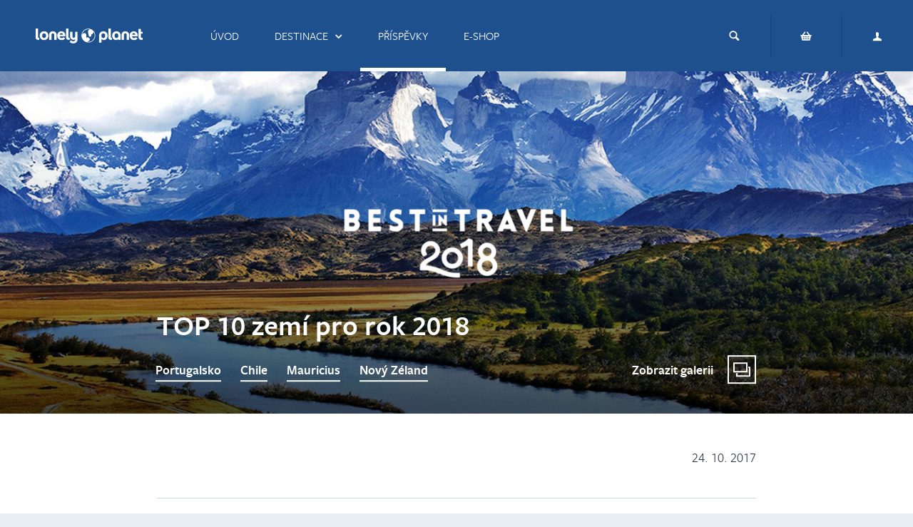

--- FILE ---
content_type: text/html; charset=UTF-8
request_url: https://www.lonelyplanet.cz/prispevky/clanky/top-10-zemi-pro-rok-2018
body_size: 13051
content:
<!DOCTYPE html>
<html lang="cs" class="_lt-ie9">
    

<head>
	<meta charset="UTF-8" />
	<meta http-equiv="X-UA-Compatible" content="IE=edge" />
	<meta name="viewport" content="width=device-width, initial-scale=1" />
	<base href="https://www.lonelyplanet.cz/" />
	<title>
		Lonely Planet - je čas vyrazit na cestu
	</title>
	<meta
		name="description"
		content="Nejlepší destinace, zážitky a cestovatelské trendy pro následující rok. Experti z Lonely Planet prozkoumali celý svět, aby vám nabídli nejlákavější destinace, nezapomenutelné zážitky a trendy, o kterých byste měli vědět. Deset zemí, které byste měli v roce 2018 navštívit."
	/>
	<meta name="author" content="" />
	<link href="/assets/css/style.min.css" rel="stylesheet" />
	<meta property="og:title" content="TOP 10 zemí pro rok 2018" />
	<meta property="og:type" content="website" />
	<meta property="og:url" content="https://www.lonelyplanet.cz/prispevky/clanky/top-10-zemi-pro-rok-2018" />
	<meta
		property="og:image"
		content="https://www.lonelyplanet.cz/assets/gallery/9/ok-1440x540-countries-banner.png"
	/>

	<meta
		property="og:description"
		content="Nejlepší destinace, zážitky a cestovatelské trendy pro následující rok. Experti z Lonely Planet prozkoumali celý svět, aby vám nabídli nejlákavější destinace, nezapomenutelné zážitky a trendy, o kterých byste měli vědět. Deset zemí, které byste měli v roce 2018 navštívit."
	/>
	<meta property="fb:admins" content="1082115334" />

	<!-- <link rel="alternate" title="Lonely Planet RSS" href="{{ url('news_rss') }}" type="application/rss+xml" /> -->
	<link
		rel="icon"
		type="image/x-icon"
		href="/assets/icons/favicon.ico"
	/>

	<script src="/assets/js/vendor/modernizr.js"></script>

	<!-- HTML5 shim and Respond.js for IE8 support of HTML5 elements and media queries -->
	<!-- WARNING: Respond.js doesn't work if you view the page via file:// -->
	<!--[if lt IE 9]>
		<script src="https://oss.maxcdn.com/html5shiv/3.7.2/html5shiv.min.js"></script>
		<script src="https://oss.maxcdn.com/respond/1.4.2/respond.min.js"></script>
	<![endif]-->

	<style type="text/css">
		#page-content {
			position: relative;
			z-index: 1;
		}

		.logo__image.logo__image--article path {
			fill: #237db6;
			-ms-transition: fill 0.4s;
			-webkit-transition: fill 0.4s;
			-moz-transition: fill 0.4s;
			-o-transition: fill 0.4s;
			transition: fill 0.4s;
		}

		a:hover .logo__image.logo__image--article path {
			fill: #fff;
			-ms-transition: fill 0.4s;
			-webkit-transition: fill 0.4s;
			-moz-transition: fill 0.4s;
			-o-transition: fill 0.4s;
			transition: fill 0.4s;
		}
		article .article__content img {
			display: inline-block;
		}
		article .article__content figure {
			max-width: 100%;
		}
		article .article__content figcaption {
			max-width: 100%;
			word-break: break-word;
		}
	</style>
</head>

    <body class="article-detail" data-script-version="cb733bd5219a85cb260437d60c20f776">

         <!-- Google Tag Manager -->
        <noscript><iframe src="//www.googletagmanager.com/ns.html?id=GTM-NVZ5VG" height="0" width="0" style="display:none;visibility:hidden"></iframe></noscript>
        <script>(function (w, d, s, l, i){w[l]=w[l]||[];w[l].push({'gtm.start': new Date().getTime(),event:'gtm.js'});var f=d.getElementsByTagName(s)[0], j =d.createElement(s),dl=l!='dataLayer'?'&l='+l:'';j.async=true;j.src= '//www.googletagmanager.com/gtm.js?id='+i+dl;f.parentNode.insertBefore(j,f); })(window, document, 'script', 'dataLayer', 'GTM-NVZ5VG');</script>
        <!-- End Google Tag Manager -->

        <script>
            (function(i, s, o, g, r, a, m){i['GoogleAnalyticsObject']=r;i[r]=i[r]||function(){
			(i[r].q=i[r].q||[]).push(arguments)}, i[r].l = 1 * new Date();
            a = s.createElement(o),
                    m = s.getElementsByTagName(o)[0]; a.async = 1; a.src = g; m.parentNode.insertBefore(a, m)
            }
            )(window, document, 'script', '//www.google-analytics.com/analytics.js', 'ga');

            ga('create', 'UA-10623848-5D', 'auto');
            ga('send', 'pageview');
        </script>

        <div class="page">
            <div class="page__inner">
                <header class="header header--main">
    <div class="header__inner">
        <a href="https://www.lonelyplanet.cz/" class="logo"><img src="/images/logo2.png" alt="logo Lonely Planet" class="logo__image"/></a>
        <a href="#" class="header__nav--mobile">
            <span class="line line--1"></span>
            <span class="line line--2"></span>
            <span class="line line--3"></span>
            <span class="text">Menu</span>
        </a>
        <div class="header__nav">
            <nav class="nav nav--main">
                <ul class="nav__list"><li class="nav__list__item first"><a href="https://www.lonelyplanet.cz/" class="nav__list__link" title="Úvod" >Úvod</a></li>
<li class="nav__list__item nav__list__item--with-child"><a href="destinace/" class="nav__list__link" title="Destinace" >Destinace</a><ul class="nav__list--child"><li class="nav__list__item first"><a href="destinace/afrika" class="nav__list__link" title="Afrika" >Afrika</a></li>
<li class="nav__list__item"><a href="destinace/asie/" class="nav__list__link" title="Asie" >Asie</a></li>
<li class="nav__list__item"><a href="destinace/australie-a-oceanie/" class="nav__list__link" title="Austrálie a&nbsp;Oceánie" >Austrálie a&nbsp;Oceánie</a></li>
<li class="nav__list__item"><a href="destinace/evropa/" class="nav__list__link" title="Evropa" >Evropa</a></li>
<li class="nav__list__item"><a href="destinace/jizni-amerika/" class="nav__list__link" title="Jižní Amerika" >Jižní Amerika</a></li>
<li class="nav__list__item last"><a href="destinace/severni-amerika/" class="nav__list__link" title="Severní Amerika" >Severní Amerika</a></li>
</ul></li>
<li class="nav__list__item nav__list__item--active"><a href="prispevky/" class="nav__list__link" title="Příspěvky" >Příspěvky</a></li>
<li class="nav__list__item last"><a href="http://eshop.lonelyplanet.cz" class="nav__list__link" title="E-shop" _blank>E-shop</a></li>
</ul>
            </nav>
            <nav class="nav nav--meta">
                <ul class="nav__list">
                    <li class="nav__list__item nav__list__item--search">
                        <form action="hledani?search=__expression__" method="post" class="form--search" data-server-error="Omlouváme se, formulář nebyl odeslán kvůli chybě na našem serveru. Zkuste to prosím později.">
                            <div class="input">
                                <input type="search" name="search[expression]" id="search_expression_header" value=""/>
                            </div>
                            <button type="submit" class="nav__list__link nav__list__link--meta icon--white--before icon--search--before">
                                <span>Hledat</span>
                            </button>
                        </form>
                    </li>
                    <li class="nav__list__item">
                        <a href="http://eshop.lonelyplanet.cz/kosik/" class="nav__list__link nav__list__link--meta icon--white--before icon--shop-basket--before"><span>Košík</span></a>
                    </li>
                    <li class="nav__list__item">
                        <!--<a href="#" class="nav__list__link nav__list__link--meta icomoon--user">-->
                        <a href="http://eshop.lonelyplanet.cz/login/" class="nav__list__link nav__list__link--meta icon--white--before icon--user--before">
                            <span>Uživatel</span>
                        </a>
                    </li>
                </ul>
            </nav>
        </div>
    </div>
</header>


                <div id="page-content">
                    <section class="content content--main">
                        <article>
                            <div class="destination destination--banner" style="background-color: #e7eff4;">
                                <header class="destination__header">
                                    <div class="destination__header__inner">
                                        <div class="destination__header__content">
                                            <h1 class="destination__header__title fulltext_priority_2">TOP 10 zemí pro rok 2018</h1>
                                            <div class="article-meta">
                                                <div class="tags tags">
                                                    <ul class="tags__list">
                                                        <li class="tags__list__item"><span class="tags__list__text"><a href="destinace/evropa/portugalsko/portugalsko/" rel="nofollow">Portugalsko</a></span></li>
<li class="tags__list__item"><span class="tags__list__text"><a href="destinace/jizni-amerika/chile" rel="nofollow">Chile</a></span></li>
<li class="tags__list__item"><span class="tags__list__text"><a href="destinace/afrika/mauricius" rel="nofollow">Mauricius</a></span></li>
<li class="tags__list__item"><span class="tags__list__text"><a href="destinace/australie-a-oceanie/novy-zeland" rel="nofollow">Nový Zéland</a></span></li>
                                                    </ul>
                                                </div>
                                                
                                                <div class="gallery">
                                                    <a href="#gallery" class="gallery__link">Zobrazit galerii</a>
                                                </div>
                                                
                                            </div>
                                        </div>
                                    </div>
                                </header>
                                 <img src="assets/gallery/9/ok-1440x540-countries-banner.png" alt="" class="destination__cover"/>
                                ©
                            </div>

                            <section class="socials socials--share socials--share--top">
                                <div class="social--share__inner">
                                    <ul class="socials__list">

                                        <li class="socials__list__item socials__list__item--facebook">
                                            <div class="fb-like" data-href="prispevky/clanky/top-10-zemi-pro-rok-2018" data-layout="button_count" data-action="like" data-show-faces="false" data-share="false"></div>
                                        </li>
                                        <li class="socials__list__item socials__list__item--plusone">
                                            <div class="g-plusone" data-size="medium"></div>
                                        </li>

                                    </ul>
                                    <time class="article-publish">24. 10. 2017</time>
                                </div>
                            </section>

                            <section class="article__content">
                                <div class="article__content__inner">     
																		
																		<p>Nejlepší destinace, zážitky a cestovatelské trendy pro následující rok. Experti z Lonely Planet prozkoumali celý svět, aby vám nabídli nejlákavější destinace, nezapomenutelné zážitky a trendy, o kterých byste měli vědět. Deset zemí, které byste měli v roce 2018 navštívit.</p>
																		                               
                                    <p><b>1. Chile</b></p>

<p><a href="https://www.lonelyplanet.com/chile">Chile</a> je šlachovitý pás země, oddělené od zbytku Jižní Ameriky (a světa vůbec) mohutnými Andami na východě, nekonečným Pacifikem na západě, vyprahlou pouští Atacama na severu a neprostupnou divokou krajinou Patagonie na jihu. Obyvatelé země, ať už žijí v nejextrémnějších podmínkách, nebo ve stále módnějším hlavním městě Santiagu, se v roce 2018 spojí, aby oslavili dvousté výročí nezávislosti. Díky nové přímé letecké lince z Londýna je nyní úplná hračka naskočit do letadla, pozvednout sklenku s národním nápojem pisco sour a připít oslavencům.</p>
<b><img alt="Chile" height="500" src="/assets/old/rf-lpt0510-036-coutries-chille.jpg" style="display: block; margin-left: auto; margin-right: auto;" title="Chile" width="700" /></b>

<div style="text-align: center;"><em>Řeka Paine se klikatí z mohutného masivu Paine v národním parku Torres del Paine, jenž je hlavním přírodním lákadlem chilské Patagonie<br />
© Matt Munro / Lonely Planet</em><b>&nbsp;</b></div>

<p><b>2. Jižní Korea</b></p>

<p><a href="https://www.lonelyplanet.com/south-korea">Jižní Korea</a> je příkladem asijské modernosti. Mrakodrapy charakterizují futuristickou metropoli Soul, jíž se v roce 2017 dostalo výrazného omlazení v&nbsp;podobě nového parku Seoullo 7017, jenž vznikl na místě nevyužívané nadzemní silnice. Park lemují kavárny, bary či knihovny. Jižní Korea se pilně chystá na svou roli hostitele zimní olympiády 2018 v Pchjongčchangu, kam bude cestovatele z celé země vozit nová vysokorychlostní železnice. Takže si vezměte čepice a šály a vydejte se povzbuzovat nejlepší z nejlepších na jejich cestě ke slávě. Anebo počkejte, až se oteplí, a užijte si krásu hor a po nich bujný městský noční život.</p>
<b><img alt="Jižní Korea" height="500" src="/assets/old/gettyimages-517973380-countries-south-korea.jpg" style="display: block; margin-left: auto; margin-right: auto;" title="Jižní Korea" width="700" /></b>

<div style="text-align: center;"><em>V jihokorejské metropoli Soulu se tradice mísí s futurismem © uschools / E+ / Getty Images</em></div>

<p><b>3. Portugalsko</b></p>

<p><a href="https://www.lonelyplanet.com/portugal">Portugalsko</a> se vynořilo ze stínu svého španělského souseda, aby se postavilo do záře reflektorů coby dynamické centrum umění, kultury a gastronomie. V posledních dvou letech byla zprovozněna celá záplava krásných muzeí, daří se tu malým pivovarům a hvězdní portugalští šéfkuchaři působí rozruch mezi labužníky od Lisabonu po zářivé pláže Algarve (v roce 2017 získalo michelinské hvězdy sedm nových restaurací). Přitažlivost Portugalska zvyšuje neuvěřitelná cenová dostupnost a přírodní krásy: v roce 2016 bylo prestižní Modrou vlajkou oceněno přes 300 pláží a vznikly dvě nové přírodní rezervace. Není divu, že o malé zemi slovutných mořeplavců mluví každý.</p>

<p style="text-align: center;"><img alt="Portugalsko" height="500" src="/assets/old/rf-shutterstock-249748204-countries-portugal.jpg" style="display: block; margin-left: auto; margin-right: auto;" title="Portugalsko LP" width="700" /><em>Castelo dos Mouros (Maurský hrad) v Sintře byl postaven v 8. a 9. století ©&nbsp;saiko3p / Shutterstock</em></p>

<p><b>4. Džibutsko </b></p>

<p>Maličké <a href="https://www.lonelyplanet.com/djibouti">Džibutsko</a>&nbsp;s mimořádně efektní polohou se chystají roztrhat tři tektonické desky. Pod stále tenčí kůrou bublá magma, v marťanských pouštích stoupá z fumarol pára a na březích jezer pod hladinou moře září obrovské krystaly soli. Z geologického pohledu jde o závěrečný sprint. Podle lidských měřítek je však tento pohyb nesmírně pomalý – což je důvod plánovat, nikoli rušit cestu! K tomu přidejte omamnou kulturu, nádherné pláže a neuvěřitelné potápění za žraloky obrovskými, a máte další důvod, proč v roce 2018 nasednout na letadlo nebo na zbrusu novou železnici a podívat se na Matku přírodu v její nejkrutější kráse.</p>
<b><img alt="Džibutsko" height="500" src="/assets/old/gettyimages-621229090-countries-djibouti.jpg" style="display: block; margin-left: auto; margin-right: auto;" title="Džibutsko" width="700" /></b>

<div style="text-align: center;"><em>Farmáři&nbsp;s velbloudy přepravují listy palem přes jezero Assal, nejnižší bod afrického světadílu ©&nbsp;VUSLimited / iStockphoto / Getty Images</em>&nbsp;</div>

<p><b>5. Nový Zéland</b></p>

<p>Před pětadvaceti lety, dávno před tím, než byla objevena jeho podoba se Středozemí, začal <a href="https://www.lonelyplanet.com/new-zealand">Nový Zéland</a> aktivně lákat milovníky dobrodružství. Krásná síť Great Walks (Velkých stezek) usnadňuje poznávání výjimečné krajiny a cestovatele provádí jedním z nejneobyčejnějších divokých krajů na světě.&nbsp;Nyní, poprvé od zahájení sítě devíti tratí, Nová velká procházka v rekonstrukci. Trať Paparoa a Pike29 Memorial Track, která připomíná 29 horníků, kteří zahynuli v dolech v roce 2010, vytvoří nádhernou vícedenní stezku přes divoké a nádherné západní pobřeží Jižního ostrova. Turisté mohou ochutnat dramatickou scenérii chůze na čtyřech stávajících stezkách.</p>
<b><img alt="Nový Zéland" height="500" src="/assets/old/rf-shutterstock-355502645-countries-new-zealand.jpg" style="display: block; margin-left: auto; margin-right: auto;" title="Nový Zéland" width="700" /></b>

<div style="text-align: center;"><em>Osmý div světa? Rudyard Kipling tak soudil: Milford Sound na jihozápadě novozélandského Jižního ostrova<br />
© Marconi Couto de Jesus / Shutterstock</em></div>

<p><b>6. Malta </b></p>

<p>Dlouhá historie středomořského souostroví je viditelná. Na kopcích se tyčí prehistorické chrámy, pobřeží střeží pevnosti ze 17. století a hluboko do země se noří labyrint tunelů – od katakomb po protiletecké kryty. Tyto poklady zde stály staletí, ne-li tisíciletí, ale <a href="https://www.lonelyplanet.com/malta">Malta</a> zažívá chvíli slávy právě teď. Maličká země přidává na obrátkách při přípravách Valletty na roli Evropského hlavního města kultury v roce 2018. Můžete očekávat baroko, pop a mezinárodní filmové festivaly plus bienále soudobého umění. Nemluvě o uvolněném životním stylu, jenž se zrodil z blízkosti teplého moře, pláží a více než tří set dní se slunečním svitem ročně.</p>
<b><img alt="Malta" height="500" src="/assets/old/gettyimages-466246638-countries-malta.jpg" style="display: block; margin-left: auto; margin-right: auto;" title="Malta" width="700" /></b>

<div style="text-align: center;"><em>Ulice Valletty, Evropského hlavního města kultury 2018, lemují půvabně zdobené maltské domy ©&nbsp;liseykina / iStockphoto / Getty Images</em></div>

<p><b>7. Gruzie</b></p>

<p>Na jihokavkazské křižovatce není historie věcí minulosti, nýbrž určuje každý složitý šachový tah, který současná <a href="https://www.lonelyplanet.com/georgia">Gruzie</a> provede. Země, která hledí kupředu, ale je hrdá na své tradice, je svět starověkých receptů, podle nichž vám uvaří v zastrčených hospůdkách, kde místní rádi pozvednou sklenku pálenky na počest hrdinů minulých i současných. Na své vinařské oblasti tu jsou tak hrdí, že pohraničníci často cestovatelům k orazítkovanému pasu přidají i láhev červeného. Před sto lety po Říjnové revoluci vyhlásila Gruzie nezávislost, což je další důvod, proč si tu v roce 2018 připít.<b>&nbsp;</b></p>
<b><img alt="Gruzie" height="500" src="/assets/old/gettyrf-561237031-countries-georgia.jpg" style="display: block; margin-left: auto; margin-right: auto;" title="Gruzie" width="700" /></b>

<div style="text-align: center;"><em>Pevnost Narikala, původně perská citadela ze 4. století, shlíží na bludiště Starého Města v gruzijském hlavním městě Tbilisi<br />
©&nbsp;Aaron Geddes Photography / Moment Open / Getty Images</em></div>

<p><b>8. Mauricius</b></p>

<p>Barvotiskově idylický ostrov je právem proslulý zářivým safírovým mořem a luxusními plážovými letovisky, která nabízejí vodní radovánky jako potápění ke korálovým útesům, kitesurfing, plavby na mořských kajacích i výletní plavby po lagunách. V&nbsp;koloniálně éře byl <a href="https://www.lonelyplanet.com/mauritius">Mauricius</a> díky své strategické poloze nazýván „Hvězdou a klíčem Indického moře“. Dnes je aktivnější více na tmavomodrém nebi, protože vláda z&nbsp;ostrova udělala uzlové letiště pro lety na africkou pevninu. K&nbsp;novým spojům na Mauricius patří lety Air Mauritius a KLM z Amsterdamu. Slavná minulost se bude připomínat v&nbsp;roce 2018, kdy ostrov oslaví padesát let nezávislosti.<b>&nbsp;</b></p>
<b><img alt="Mauricius" height="500" src="/assets/old/rf-500px-72724385-countries-mauritius.jpg" style="display: block; margin-left: auto; margin-right: auto;" title="Mauricius" width="700" /></b>

<div style="text-align: center;"><em>Typická nádherná plážová scenerie na Mauriciu; v&nbsp;roce 2018 ostrov oslaví padesát let, které uplynuly od vyhlášení nezávislosti na Velké Británii<br />
©&nbsp;Claire Willans / 500px</em></div>

<p><b>9. Čína</b></p>

<p>Nejlidnatější země světa je obrovská, nádherná a plná záhad i dobrodružství. V roce 2016 <a href="https://www.lonelyplanet.com/china">Čína</a> zprovoznila novou síť vysokorychlostní železnice, která je nejrozsáhlejší na světě. Pekingský císařský palác – Zakázané město – byl v&nbsp;posledních letech zrekonstruován a veřejnosti jsou nyní přístupné i čtyři původně uzavřené sály. Obrovská Šanghajská věž zve návštěvníky na nejvyšší vyhlídkovou plošinu na světě a koncem roku 2017 bylo v&nbsp;kosmopolitním městě Šen-čen otevřeno kulturní centrum Design Society s&nbsp;partnerskou galerií londýnského V&amp;A Musea. Čína 21. století láká k&nbsp;návštěvě, a tak nasedněte na superrychlý vlak a prozkoumejte moderní Říši středu.<em style="text-align: center;">&nbsp;</em><b>&nbsp;<br />
<br />
<img alt="Čína" height="467" src="/assets/old/china-gettyrf-488084374.jpg" style="display: block; margin-left: auto; margin-right: auto;" title="Čína" width="700" /></b></p>

<div style="text-align: center;"><em>Velká čínská zeď © NI QIN/Getty Images</em></div>

<p><b>10. Jihoafrická republika</b></p>

<p>Pláže i hory, divoká příroda i víno a také živá kulturní scéna v&nbsp;kosmopolitním Kapském Městě – <a href="https://www.lonelyplanet.com/south-africa">Jihoafrická republika</a> už dlouho patří k&nbsp;nejlákavějším světovým destinacím. V&nbsp;roce 2018 přibude k&nbsp;mnoha zdejším atrakcím program „Sté výročí narození Nelsona Mandely, 2018: Odkaz“, jehož součástí budou nejrůznější sportovní, vzdělávací i umělecké akce a jehož cílem je uctít legendárního vůdce. Bude zaměřen na podporu hodnotově orientovaných společenství a bude zahrnovat expozice vztahující se k&nbsp;transparentnosti, službám, úctě, citu a integritě. K&nbsp;vidění tu tedy bude ještě víc než obvykle, a protože jsou směnné kurzy mimořádně výhodné, je rok 2018 k&nbsp;návštěvě Jihoafrické republiky opravdu báječný.<b>&nbsp;</b></p>
<b><img alt="Jihoafrická republika" height="500" src="/assets/old/gettyimages-490916688-countries-south-africa.jpg" style="display: block; margin-left: auto; margin-right: auto;" title="Jihoafrická republika" width="700" /></b>

<div style="text-align: center;"><em>Buvol africký je v&nbsp;bohatých jihoafrických národních parcích běžnou, i když trochu děsivou podívanou<br />
©&nbsp;MHGALLERY / iStockphoto / Getty Images</em></div>

<p><b>Zaujaly Vás popisované destinace, chtěli byste se dozvědět vic a získat podrobnější informace? V e-shopu najdete tištěné průvodce&nbsp;</b><a href="http://eshop.lonelyplanet.cz"><b>Lonely Planet</b></a><b>.</b>&nbsp;</p>

<p><b>Byli jste na výletě, dobrodružné cestě či třeba stáži a rádi byste o tom řekli světu?&nbsp;Sdílejte své zážitky z cest s&nbsp;dalšími cestovateli přímo zde na&nbsp;</b><a href="http://www.lonelyplanet.cz/kontakt"><b>webu</b></a><b>&nbsp;anebo na&nbsp;</b><a href="https://www.facebook.com/Lonely.Planet.CZ"><b>Facebooku Lonely Planet Česká republika</b></a><b>.</b></p>

                                </div>
                                <div class="author">
                                    
                                    <div class="author__photo">
                                        <img src="/assets/gallery/10/instagram_profilepic.png" alt="">
                                    </div>
                                    <div class="author__text"><span class="author__text__prefix">Napsal:</span>
                                        <strong class="author__text__name">Lonely Planet</strong>
                                    </div>
                                </div>
                            </section>

                            <section class="socials socials--share socials--share--bottom">
                                <div class="social--share__inner">
                                    <ul class="socials__list">

                                        <li class="socials__list__item socials__list__item--facebook">
                                            <div class="fb-like" data-href="prispevky/clanky/top-10-zemi-pro-rok-2018" data-layout="button_count" data-action="like" data-show-faces="false" data-share="false"></div>
                                        </li>
                                        <li class="socials__list__item socials__list__item--plusone">
                                            <div class="g-plusone" data-size="medium"></div>
                                        </li>

                                    </ul>

                                    <div id="disqus_thread"></div>
<script>

/**
*  RECOMMENDED CONFIGURATION VARIABLES: EDIT AND UNCOMMENT THE SECTION BELOW TO INSERT DYNAMIC VALUES FROM YOUR PLATFORM OR CMS.
*  LEARN WHY DEFINING THESE VARIABLES IS IMPORTANT: https://disqus.com/admin/universalcode/#configuration-variables*/
/*
var disqus_config = function () {
this.page.url = 'prispevky/clanky/top-10-zemi-pro-rok-2018';  // Replace PAGE_URL with your page's canonical URL variable
this.page.identifier = 'top-10-zemi-pro-rok-2018'; // Replace PAGE_IDENTIFIER with your page's unique identifier variable
};
*/
(function() { // DON'T EDIT BELOW THIS LINE
var d = document, s = d.createElement('script');
s.src = '//lonelyplanetcz.disqus.com/embed.js';
s.setAttribute('data-timestamp', +new Date());
(d.head || d.body).appendChild(s);
})();
</script>
<noscript>Please enable JavaScript to view the <a href="https://disqus.com/?ref_noscript">comments powered by Disqus.</a></noscript>
                                </div>
                            </section>

                            <div class="article-detail__nav crawler__noindex">
                                
                                
                                <a href="prispevky/clanky/top-10-mest-pro-rok-2018" class="article-detail__nav__prev">
                                    <h3 class="icomoon--left">Předchozí článek</h3>
                                    <p>TOP 10 měst pro rok 2018</p>
                                </a>
                                
                                
                                <a href="prispevky/clanky/top-10-cenove-nejvyhodnejsich-destinaci-pro-rok-2018" class="article-detail__nav__next">
                                    <h3 class="icomoon--right">Další článek</h3>
                                    <p>TOP 10 cenově nejvýhodnějších destinací pro rok 2018</p>
                                </a>
                                
                            </div>
                        </article>
                        
                        
                        <section class="destinations destinations--related crawler__noindex">
                            <div class="destinations--list destinations--related">
                                <article class="destination destination--related">
								<a href="destinace/afrika/jihoafricka-republika" class="destination__cover">
									<div class="destination__cover__inner">
<h1 class="icon--destinations--before icon--brazil_costa-verde--before icon--white--before">Jihoafrická republika</h1>
										<img src="/assets/gallery/16/lp-hp-destinace-360x270-activni-124.jpg" class="destination__cover--focus" alt=""/>
										<img src="/assets/gallery/16/lp-hp-destinace-360x270-blur-123.jpg" class="destination__cover--blur" alt=""/>
									</div>
								</a>
							</article>
<article class="destination destination--related">
								<a href="destinace/asie/gruzie" class="destination__cover">
									<div class="destination__cover__inner">
<h1 class="icon--destinations--before icon--germany_bavaria--before icon--white--before">Gruzie</h1>
										<img src="/assets/gallery/16/lp-hp-destinace-360x270-activni-155.jpg" class="destination__cover--focus" alt=""/>
										<img src="/assets/gallery/16/lp-hp-destinace-360x270-blur-154.jpg" class="destination__cover--blur" alt=""/>
									</div>
								</a>
							</article>
<article class="destination destination--related">
								<a href="destinace/asie/cina/cina/" class="destination__cover">
									<div class="destination__cover__inner">
<h1 class="icon--destinations--before icon--china--before icon--white--before">Čína</h1>
										<img src="/assets/gallery/16/lp-hp-destinace-360x270-activni-38.jpg" class="destination__cover--focus" alt=""/>
										<img src="/assets/gallery/16/lp-hp-destinace-360x270-blur-38.jpg" class="destination__cover--blur" alt=""/>
									</div>
								</a>
							</article>
<article class="destination destination--related">
								<a href="destinace/evropa/malta" class="destination__cover">
									<div class="destination__cover__inner">
<h1 class="icon--destinations--before icon--malta_valletta--before icon--white--before">Malta</h1>
										<img src="/assets/gallery/16/lp-hp-destinace-360x270-activni-180.jpg" class="destination__cover--focus" alt=""/>
										<img src="/assets/gallery/16/lp-hp-destinace-360x270-blur-179.jpg" class="destination__cover--blur" alt=""/>
									</div>
								</a>
							</article>
                            </div>
                        </section>
                        
                        

                       
                        <section class="feed">
                            <div class="section-divider section-divider--transparent">
                                <h2 class="heading--1">Související články</h2>
                            </div>

                            <div class="feed__grid">

                                
<a href="
prispevky/clanky/top-10-cenove-nejvyhodnejsich-destinaci-pro-rok-2018" class="feed__item feed__item--article">
	<article class="feed__article">
		<div class="feed__article__details">
			<div class="feed__article__spacer ddd">
				 <img src="/images/lp-wordmark-blue.svg" class="logo__image logo__image--article" style="z-index:6;position: absolute;top: 10px;right:20px;width:80px;" />
				<strong class="feed__article__type">Články</strong>
				<time class="feed__article__timestamp">24. 10. 2017</time>
				<h1 class="feed__article__title">TOP 10 cenově nejvýhodnějších destinací pro rok 2018</h1>
				<p class="feed__article__perex">
					<span class="pseudo-paragraph">Nejlepší destinace, zážitky a cestovatelské trendy pro následující rok. Experti z Lonely Planet prozkoumali celý svět, aby vám nabídli nejlákavější destinace, nezapomenutelné zážitky a trendy, o kterých byste měli vědět. Deset míst, která lákají šetrné cestovatele.</span>
					<span class="pseudo-paragraph">1. Tallinn, Estonsko

Estonské hlavní město je kompaktní, pohledné a neuvěřitelně výhodné. Zdarma a po svých můžete prozkoumávat jedno z nejpůvabnějších historických center ve východní Evropě, levně se ubytovat v hostelu, penzionu či v soukromí a vychutnávat si výhled na Balt a nádherné městské panorama&#8230;</span>
				</p>
			</div>
		</div>
		<div class="feed__article__image">
			<img src="https://www.lonelyplanet.cz/assets/gallery/9/ok-values-348x348.png" />
		</div>
	</article>
</a>



<a href="
prispevky/clanky/top-10-regionu-pro-rok-2018" class="feed__item feed__item--article">
	<article class="feed__article">
		<div class="feed__article__details">
			<div class="feed__article__spacer ddd">
				 <img src="/images/lp-wordmark-blue.svg" class="logo__image logo__image--article" style="z-index:6;position: absolute;top: 10px;right:20px;width:80px;" />
				<strong class="feed__article__type">Články</strong>
				<time class="feed__article__timestamp">24. 10. 2017</time>
				<h1 class="feed__article__title">TOP 10 regionů pro rok 2018</h1>
				<p class="feed__article__perex">
					<span class="pseudo-paragraph">Nejlepší destinace, zážitky a cestovatelské trendy pro následující rok. Experti z Lonely Planet prozkoumali celý svět, aby vám nabídli nejlákavější destinace, nezapomenutelné zážitky a trendy, o kterých byste měli vědět. Deset regionů, které se nám objevily na seznamu přání.</span>
					<span class="pseudo-paragraph">1. Belfast a Causeway Coast, Severní Irsko

Za poslední dvě desetiletí se Belfast výrazně změnil. Město, které kdysi hlídali těžkooděnci a sužovalo je sektářské násilí, je plné módních čtvrtí přetékajících bary, restauracemi a vůbec podniky, z nichž si vybere každý. Ze sešlých doků je dnes živá čtvrť&#8230;</span>
				</p>
			</div>
		</div>
		<div class="feed__article__image">
			<img src="https://www.lonelyplanet.cz/assets/gallery/9/ok-regions-348x348.png" />
		</div>
	</article>
</a>



<a href="
prispevky/clanky/top-10-mest-pro-rok-2018" class="feed__item feed__item--article">
	<article class="feed__article">
		<div class="feed__article__details">
			<div class="feed__article__spacer ddd">
				 <img src="/images/lp-wordmark-blue.svg" class="logo__image logo__image--article" style="z-index:6;position: absolute;top: 10px;right:20px;width:80px;" />
				<strong class="feed__article__type">Články</strong>
				<time class="feed__article__timestamp">24. 10. 2017</time>
				<h1 class="feed__article__title">TOP 10 měst pro rok 2018</h1>
				<p class="feed__article__perex">
					<span class="pseudo-paragraph">Nejlepší destinace, zážitky a cestovatelské trendy pro následující rok. Experti z Lonely Planet prozkoumali celý svět, aby vám nabídli nejlákavější destinace, nezapomenutelné zážitky a trendy, o kterých byste měli vědět. Deset měst, která slibují báječné zážitky.</span>
					<span class="pseudo-paragraph">1. Sevilla, Španělsko

Během posledních deseti let se Sevilla proměnila. Metropole, dříve proslulá dopravními zácpami, spala na velmi zašlých vavřínech, ale pozvolna rozkvetla ve velkoměsto plné jízdních kol a tramvají a snaží se oživit svého uměleckého ducha. A proměna neproběhla bez povšimnutí. Andaluské&#8230;</span>
				</p>
			</div>
		</div>
		<div class="feed__article__image">
			<img src="https://www.lonelyplanet.cz/assets/gallery/9/ok-cities-348x348.png" />
		</div>
	</article>
</a>



<a href="
prispevky/clanky/nejlepsi-cestovatelske-destinace-lonely-planet-pro-rok-2018" class="feed__item feed__item--article">
	<article class="feed__article">
		<div class="feed__article__details">
			<div class="feed__article__spacer ddd">
				 <img src="/images/lp-wordmark-blue.svg" class="logo__image logo__image--article" style="z-index:6;position: absolute;top: 10px;right:20px;width:80px;" />
				<strong class="feed__article__type">Články</strong>
				<time class="feed__article__timestamp">24. 10. 2017</time>
				<h1 class="feed__article__title">Nejlepší cestovatelské destinace Lonely Planet pro rok 2018</h1>
				<p class="feed__article__perex">
					<span class="pseudo-paragraph">Best in Travel 2018 z Lonely Planet je napjatě očekávané uvedení doporučených destinací z celého světa pro příští rok, jež by se měly objevit na seznamu přání každého cestovatele. Přední cestovatelská autorita na světě představuje svůj výběr nejlepších deseti zemí, měst, regionů a destinací, které odborníci Lonely Planet cestovatelům doporučují navštívit v roce 2018.</span>
					<span class="pseudo-paragraph">Vytouženou nejvyšší příčku na seznamu nejlepších zemí pro rok 2018 zaujímá Chile, zatímco Sevilla byla oceněna jako nejlepší město na světě, které byste v příštím roce měli navštívit. Tomuto španělskému městu šlape na paty americký Detroit a často přehlížené australské hlavní město Canberra. Z regionů&#8230;</span>
				</p>
			</div>
		</div>
		<div class="feed__article__image">
			<img src="https://www.lonelyplanet.cz/assets/gallery/9/ok-hlavni-348x348.png" />
		</div>
	</article>
</a>



                                <div class="feed__sizer"></div>
                            </div>
                        </section>
                        
                    </section>
                </div>

                <footer class="footer footer--main">
                    					<div class="footer__inner">

						<div class="impressum">
							<nav class="nav nav--bottom">
								<ul class="nav__list">
									<li class="nav__list__item nav__list__item--first">International websites:
										<select name="languages" id="languages" class="sod" data-custom-class="no_highlight">
											<option value="http://www.lonelyplanet.cz">Česky</option>
											<option value="http://www.lonelyplanet.com">English</option>
											<option value="http://www.lonelyplanet.in">English (India)</option>
											<option value="http://www.lonelyplanet.de">Deutsch</option>
											<option value="http://www.lonelyplanet.fr">Français</option>
											<option value="http://www.lonelyplanet.es">Español</option>
											<option value="http://www.lonelyplanetitalia.it">Italiano</option>
																						<option value="http://www.lonelyplanetbrasil.com.br">Português</option>
											<option value="http://www.lonelyplanet.co.kr">Korean(한국의)</option>
										</select>
									</li>
									<li class="nav__list__item"><a class="nav__list__link nav__list__link--bottom" href="cookies">Cookies</a></li>
<li class="nav__list__item"><a class="nav__list__link nav__list__link--bottom" href="kariera">Kariéra</a></li>
<li class="nav__list__item"><a class="nav__list__link nav__list__link--bottom" href="kontakt">Kontakt</a></li>
<li class="nav__list__item"><a class="nav__list__link nav__list__link--bottom" href="obchodni-podminky">Obchodní podmínky</a></li>
<li class="nav__list__item"><a class="nav__list__link nav__list__link--bottom" href="gdpr">GDPR</a></li>
<li class="nav__list__item"><a class="nav__list__link nav__list__link--bottom" href="o-nas">O nás a Lonely Planet</a></li>
<li class="nav__list__item"><a class="nav__list__link nav__list__link--bottom" href="hodnoceni-obchodu">Hodnocení obchodu</a></li>
								</ul>
							</nav>

						</div>

							<div class="socials socials--footer">
		<p>Sledujte nás na sociálních sítích</p>
		<ul class="socials__list">
							<li class="socials__list__item">
					<a href="https://www.facebook.com/Lonely.Planet.CZ" class="socials__list__link icomoon--facebook" target="_blank"><span>Facebook</span></a>
				</li>
							<li class="socials__list__item">
					<a href="https://www.instagram.com/lonelyplanetcz/" class="socials__list__link icomoon--instagram" target="_blank"><span>Instagram</span></a>
				</li>
							<li class="socials__list__item">
					<a href="https://twitter.com/lonelyplanet_cz" class="socials__list__link icomoon--twitter" target="_blank"><span>Twitter</span></a>
				</li>
							<li class="socials__list__item">
					<a href="http://www.lonelyplanecz.cz" class="socials__list__link icomoon--videa" target="_blank"><span>Videa</span></a>
				</li>
					</ul>

		<p class="copy">© 2018 Svojtka &amp; Co., s.r.o.</p>
	</div>


					</div>
<script src="/assets/js/vendor/jquery.min.js"></script>
		<script src="/assets/js/vendor/isotope.pkgd.min.js"></script>
		<script src="/assets/js/vendor/packery-mode.pkgd.min.js"></script>
		<script src="/assets/js/vendor/jquery.dotdotdot.min.js"></script>
		<script src="/assets/js/vendor/selectordie.min.js"></script>
<!-- 		<script src="/assets/js/vendor/photoswipe-ui-default.min.js"></script>
		<script src="/assets/js/vendor/photoswipe.min.js?v2"></script> -->
		<script src="/assets/js/vendor/jquery.backstretch.min.js"></script>
		<script src="/assets/js/build/utils.min.js?1769081404"></script>
		<!-- <script src="/assets/js/build/gallery.min.js?1769081404"></script> -->
		<script src="/assets/js/build/maps.min.js?1769081404"></script>
		<script src="/assets/js/modx_main.js?1769081404"></script>
	
			<!-- Facebook -->
		<div id="fb-root"></div>
		<script>(function(d, s, id){
			var js, fjs = d.getElementsByTagName(s)[0];
			if (d.getElementById(id)) return;
			js = d.createElement(s);
			js.id = id;
			js.async = true;
			js.src = "//connect.facebook.net/cs_CZ/all.js#xfbml=1";
			fjs.parentNode.insertBefore(js, fjs);
		}(document, 'script', 'facebook-jssdk'));</script>

                    <!-- TWITTER init -->
                    <script>!function (d, s, id){var js,fjs=d.getElementsByTagName(s)[0],p=/^http:/.test(d.location)?'http':'https';if(!d.getElementById(id)){js=d.createElement(s);js.id=id;js.src=p+'://platform.twitter.com/widgets.js';fjs.parentNode.insertBefore(js,fjs);}}(document, 'script', 'twitter-wjs');</script>

                    <!-- G+ init -->
                    <script type="text/javascript">
                                                    window.___gcfg = {lang: 'cs'};

                                                    (function () {
                                                        var po = document.createElement('script');
                                                        po.type = 'text/javascript';
                                                        po.async = true;
                                                        po.src = 'https://apis.google.com/js/platform.js';
                                                        var s = document.getElementsByTagName('script')[0]; s.parentNode.insertBefore(po, s);
                                                    })();
                    </script>

                    <!-- PINTEREST init -->
                    <script type="text/javascript" async defer src="//assets.pinterest.com/js/pinit.js"></script>

                    
                    <div id="blueimp-gallery" class="blueimp-gallery blueimp-gallery-controls">
                        <div class="slides"></div>
                        <h3 class="title"></h3>
                        <a class="prev">‹</a>
                        <a class="next">›</a>
                        <a class="close">×</a>
                        <a class="play-pause"></a>
                        <ol class="indicator"></ol>
                    </div>
                    <script src="/assets/plugins/blueimp-gallery/js/blueimp-gallery.min.js"></script>
                    <link rel="stylesheet" type="text/css" href="/assets/plugins/blueimp-gallery/css/blueimp-gallery.min.css">
                    <script>
                                var imagesTV = [{"url":{"orig":"9\/gettyimages-517973380-countries-south-korea.jpg","thumb":"9\/gettyimages-517973380-countries-south-korea.jpg"},"file":{"name":"","name_orig":"","extension":""},"id":10005,"width":null,"height":null,"timestamp":1544470945,"title":""},{"url":{"orig":"9\/gettyimages-621229090-countries-djibouti.jpg","thumb":"9\/gettyimages-621229090-countries-djibouti.jpg"},"file":{"name":"","name_orig":"","extension":""},"id":10006,"width":null,"height":null,"timestamp":1544470945,"title":""},{"url":{"orig":"9\/gettyimages-466246638-countries-malta.jpg","thumb":"9\/gettyimages-466246638-countries-malta.jpg"},"file":{"name":"","name_orig":"","extension":""},"id":10003,"width":null,"height":null,"timestamp":1544470945,"title":""},{"url":{"orig":"9\/gettyrf-561237031-countries-georgia.jpg","thumb":"9\/gettyrf-561237031-countries-georgia.jpg"},"file":{"name":"","name_orig":"","extension":""},"id":10007,"width":null,"height":null,"timestamp":1544470945,"title":""},{"url":{"orig":"9\/gettyimages-490916688-countries-south-africa.jpg","thumb":"9\/gettyimages-490916688-countries-south-africa.jpg"},"file":{"name":"","name_orig":"","extension":""},"id":10004,"width":null,"height":null,"timestamp":1544470945,"title":""},{"url":{"orig":"9\/rf-shutterstock-249748204-countries-portugal.jpg","thumb":"9\/rf-shutterstock-249748204-countries-portugal.jpg"},"file":{"name":"","name_orig":"","extension":""},"id":10011,"width":null,"height":null,"timestamp":1544470945,"title":""},{"url":{"orig":"9\/rf-shutterstock-355502645-countries-new-zealand.jpg","thumb":"9\/rf-shutterstock-355502645-countries-new-zealand.jpg"},"file":{"name":"","name_orig":"","extension":""},"id":10012,"width":null,"height":null,"timestamp":1544470945,"title":""},{"url":{"orig":"9\/rf-500px-72724385-countries-mauritius.jpg","thumb":"9\/rf-500px-72724385-countries-mauritius.jpg"},"file":{"name":"","name_orig":"","extension":""},"id":10009,"width":null,"height":null,"timestamp":1544470945,"title":""},{"url":{"orig":"9\/rf-lpt0510-036-coutries-chille.jpg","thumb":"9\/rf-lpt0510-036-coutries-chille.jpg"},"file":{"name":"","name_orig":"","extension":""},"id":10010,"width":null,"height":null,"timestamp":1544470945,"title":""},{"url":{"orig":"9\/china-gettyrf-488084374.jpg","thumb":"9\/china-gettyrf-488084374.jpg"},"file":{"name":"","name_orig":"","extension":""},"id":10065,"width":null,"height":null,"timestamp":1544470945,"title":""}],
                                        galleryItems = [];
                                for (var i = 0; i < imagesTV.length; i++) {
                                    var img = imagesTV[i],
									href = img.url.orig,
									thumb = img.url.thumb;
							
							if(!~href.indexOf("/assets/")){
								href = '/assets/gallery/' + href;
							}
							if(!~thumb.indexOf("/assets/")){
								thumb = '/assets/gallery/' + thumb;
							}
						galleryItems.push({
								title: img.title,
								href: href,
								thumbnail: thumb 
							});
                                }
                                $(".gallery__link").on('click', function (e) {
                                    e.preventDefault();
                                    blueimp.Gallery(galleryItems);
                                });
                    </script>
                    
                </footer>
            </div>
        </div>	


    </body>
</html>


--- FILE ---
content_type: text/html; charset=utf-8
request_url: https://accounts.google.com/o/oauth2/postmessageRelay?parent=https%3A%2F%2Fwww.lonelyplanet.cz&jsh=m%3B%2F_%2Fscs%2Fabc-static%2F_%2Fjs%2Fk%3Dgapi.lb.en.2kN9-TZiXrM.O%2Fd%3D1%2Frs%3DAHpOoo_B4hu0FeWRuWHfxnZ3V0WubwN7Qw%2Fm%3D__features__
body_size: 160
content:
<!DOCTYPE html><html><head><title></title><meta http-equiv="content-type" content="text/html; charset=utf-8"><meta http-equiv="X-UA-Compatible" content="IE=edge"><meta name="viewport" content="width=device-width, initial-scale=1, minimum-scale=1, maximum-scale=1, user-scalable=0"><script src='https://ssl.gstatic.com/accounts/o/2580342461-postmessagerelay.js' nonce="ZxeMRiRyRentwtfR06ja6w"></script></head><body><script type="text/javascript" src="https://apis.google.com/js/rpc:shindig_random.js?onload=init" nonce="ZxeMRiRyRentwtfR06ja6w"></script></body></html>

--- FILE ---
content_type: text/css
request_url: https://www.lonelyplanet.cz/assets/css/style.min.css
body_size: 23839
content:
@import url(../css/vendor/icons.min.css);

@import url(../css/vendor/photoswipe.min.css);

@import url(../css/vendor/photoswipe-default-skin.min.css);

@import url(../css/vendor/selectordie.min.css);

/* ==========================================================================
   Normalize.scss settings
   ========================================================================== */

/**
 * Includes legacy browser support IE6/7
 *
 * Set to false if you want to drop support for IE6 and IE7
 */

/* Base
   ========================================================================== */

/**
 * 1. Set default font family to sans-serif.
 * 2. Prevent iOS and IE text size adjust after device orientation change,
 *    without disabling user zoom.
 * 3. Corrects text resizing oddly in IE 6/7 when body `font-size` is set using
 *  `em` units.
 */

html {
	font-family: sans-serif; /* 1 */
	-ms-text-size-adjust: 100%; /* 2 */
	-webkit-text-size-adjust: 100%; /* 2 */
}

/**
 * Remove default margin.
 */

body {
	margin: 0;
}

/* HTML5 display definitions
   ========================================================================== */

/**
 * Correct `block` display not defined for any HTML5 element in IE 8/9.
 * Correct `block` display not defined for `details` or `summary` in IE 10/11
 * and Firefox.
 * Correct `block` display not defined for `main` in IE 11.
 */

article,
aside,
details,
figcaption,
figure,
footer,
header,
hgroup,
main,
menu,
nav,
section,
summary {
	display: block;
}

/**
 * 1. Correct `inline-block` display not defined in IE 6/7/8/9 and Firefox 3.
 * 2. Normalize vertical alignment of `progress` in Chrome, Firefox, and Opera.
 */

audio,
canvas,
progress,
video {
	display: inline-block; /* 1 */
	vertical-align: baseline; /* 2 */
}

/**
 * Prevents modern browsers from displaying `audio` without controls.
 * Remove excess height in iOS 5 devices.
 */

audio:not([controls]) {
	display: none;
	height: 0;
}

/**
 * Address `[hidden]` styling not present in IE 8/9/10.
 * Hide the `template` element in IE 8/9/10/11, Safari, and Firefox < 22.
 */

[hidden],
template {
	display: none;
}

/* Links
   ========================================================================== */

/**
 * Remove the gray background color from active links in IE 10.
 */

a {
	background-color: transparent;
}

/**
 * Improve readability of focused elements when they are also in an
 * active/hover state.
 */

a:active,
a:hover {
	outline: 0;
}

/* Text-level semantics
   ========================================================================== */

/**
 * Address styling not present in IE 8/9/10/11, Safari, and Chrome.
 */

abbr[title] {
	border-bottom: 1px dotted;
}

/**
 * Address style set to `bolder` in Firefox 4+, Safari, and Chrome.
 */

b,
strong {
	font-weight: bold;
}

/**
 * Address styling not present in Safari and Chrome.
 */

dfn {
	font-style: italic;
}

/**
 * Address variable `h1` font-size and margin within `section` and `article`
 * contexts in Firefox 4+, Safari, and Chrome.
 */

h1 {
	font-size: 2em;
	margin: 0.67em 0;
}

/**
 * Addresses styling not present in IE 8/9.
 */

mark {
	background: #ff0;
	color: #000;
}

/**
 * Address inconsistent and variable font size in all browsers.
 */

small {
	font-size: 80%;
}

/**
 * Prevent `sub` and `sup` affecting `line-height` in all browsers.
 */

sub,
sup {
	font-size: 75%;
	line-height: 0;
	position: relative;
	vertical-align: baseline;
}

sup {
	top: -0.5em;
}

sub {
	bottom: -0.25em;
}

/* Embedded content
   ========================================================================== */

/**
 * 1. Remove border when inside `a` element in IE 8/9/10.
 * 2. Improves image quality when scaled in IE 7.
 */

img {
	border: 0;
}

/**
 * Correct overflow not hidden in IE 9/10/11.
 */

svg:not(:root) {
	overflow: hidden;
}

/* Grouping content
   ========================================================================== */

/**
 * Address margin not present in IE 8/9 and Safari.
 */

figure {
	margin: 1em 40px;
}

/**
 * Address differences between Firefox and other browsers.
 */

hr {
	box-sizing: content-box;
	height: 0;
}

/**
 * Contain overflow in all browsers.
 */

pre {
	overflow: auto;
}

/**
 * Address odd `em`-unit font size rendering in all browsers.
 * Correct font family set oddly in IE 6, Safari 4/5, and Chrome.
 */

code,
kbd,
pre,
samp {
	font-family: monospace, monospace;
	font-size: 1em;
}

/* Forms
   ========================================================================== */

/**
 * Known limitation: by default, Chrome and Safari on OS X allow very limited
 * styling of `select`, unless a `border` property is set.
 */

/**
 * 1. Correct color not being inherited.
 *  Known issue: affects color of disabled elements.
 * 2. Correct font properties not being inherited.
 * 3. Address margins set differently in Firefox 4+, Safari, and Chrome.
 * 4. Improves appearance and consistency in all browsers.
 */

button,
input,
optgroup,
select,
textarea {
	color: inherit; /* 1 */
	font: inherit; /* 2 */
	margin: 0; /* 3 */
}

/**
 * Address `overflow` set to `hidden` in IE 8/9/10/11.
 */

button {
	overflow: visible;
}

/**
 * Address inconsistent `text-transform` inheritance for `button` and `select`.
 * All other form control elements do not inherit `text-transform` values.
 * Correct `button` style inheritance in Firefox, IE 8/9/10/11, and Opera.
 * Correct `select` style inheritance in Firefox.
 */

button,
select {
	text-transform: none;
}

/**
 * 1. Avoid the WebKit bug in Android 4.0.* where (2) destroys native `audio`
 *  and `video` controls.
 * 2. Correct inability to style clickable `input` types in iOS.
 * 3. Improve usability and consistency of cursor style between image-type
 *  `input` and others.
 * 4. Removes inner spacing in IE 7 without affecting normal text inputs.
 *  Known issue: inner spacing remains in IE 6.
 */

button,
html input[type="button"],
input[type="reset"],
input[type="submit"] {
	-webkit-appearance: button; /* 2 */
	cursor: pointer; /* 3 */
}

/**
 * Re-set default cursor for disabled elements.
 */

button[disabled],
html input[disabled] {
	cursor: default;
}

/**
 * Remove inner padding and border in Firefox 4+.
 */

button::-moz-focus-inner,
input::-moz-focus-inner {
	border: 0;
	padding: 0;
}

/**
 * Address Firefox 4+ setting `line-height` on `input` using `!important` in
 * the UA stylesheet.
 */

input {
	line-height: normal;
}

/**
 * 1. Address box sizing set to `content-box` in IE 8/9/10.
 * 2. Remove excess padding in IE 8/9/10.
 *  Known issue: excess padding remains in IE 6.
 */

input[type="checkbox"],
input[type="radio"] {
	box-sizing: border-box; /* 1 */
	padding: 0; /* 2 */
}

/**
 * Fix the cursor style for Chrome's increment/decrement buttons. For certain
 * `font-size` values of the `input`, it causes the cursor style of the
 * decrement button to change from `default` to `text`.
 */

input[type="number"]::-webkit-inner-spin-button,
input[type="number"]::-webkit-outer-spin-button {
	height: auto;
}

/**
 * 1. Address `appearance` set to `searchfield` in Safari and Chrome.
 * 2. Address `box-sizing` set to `border-box` in Safari and Chrome.
 */

input[type="search"] {
	-webkit-appearance: textfield; /* 1 */
	box-sizing: content-box; /* 2 */
}

/**
 * Remove inner padding and search cancel button in Safari and Chrome on OS X.
 * Safari (but not Chrome) clips the cancel button when the search input has
 * padding (and `textfield` appearance).
 */

input[type="search"]::-webkit-search-cancel-button,
input[type="search"]::-webkit-search-decoration {
	-webkit-appearance: none;
}

/**
 * Define consistent border, margin, and padding.
 */

fieldset {
	border: 1px solid #c0c0c0;
	margin: 0 2px;
	padding: 0.35em 0.625em 0.75em;
}

/**
 * 1. Correct `color` not being inherited in IE 8/9/10/11.
 * 2. Remove padding so people aren't caught out if they zero out fieldsets.
 * 3. Corrects text not wrapping in Firefox 3.
 * 4. Corrects alignment displayed oddly in IE 6/7.
 */

legend {
	border: 0; /* 1 */
	padding: 0; /* 2 */
}

/**
 * Remove default vertical scrollbar in IE 8/9/10/11.
 */

textarea {
	overflow: auto;
}

/**
 * Don't inherit the `font-weight` (applied by a rule above).
 * NOTE: the default cannot safely be changed in Chrome and Safari on OS X.
 */

optgroup {
	font-weight: bold;
}

/* Tables
   ========================================================================== */

/**
 * Remove most spacing between table cells.
 */

table {
	border-collapse: collapse;
	border-spacing: 0;
}

td,
th {
	padding: 0;
}

html {
	box-sizing: border-box;
}

*,
*::after,
*::before {
	box-sizing: inherit;
}

.button,
.form button {
	display: inline-block;
	zoom: 1;
	*display: inline;
}

.header__nav--mobile .text,
.nav--meta .nav__list__link span,
.socials--footer .socials__list__link span,
.fullscreen-bg,
.feed.empty .feed__grid,
.feed.empty .feed__load,
.feed__empty {
	border: 0;
	clip: rect(0, 0, 0, 0);
	height: 1px;
	margin: -1px;
	overflow: hidden;
	padding: 0;
	position: absolute;
	width: 1px;
}

.no-background-size [class^="icon--"] .icon--fallback-text,
.no-background-size
[class*=" icon--"] .icon--fallback-text,
.feed.empty .feed__empty {
	clip: auto;
	width: auto;
	height: auto;
	position: static;
}

.nav--main .nav__list__item:after,
.button:before,
.form button:before,
.feed__article__type:after,
.feed__load:before,
.search__load:before,
.sod_select:before,
.article-detail__nav:before,
.tags__list__text:after,
.tags__list__link:after,
.article-detail .article-meta .gallery .gallery__link:after,
.infobox:before,
.destination--detail .price .price--old:before,
.text-page .article__content ul li:before,
.article__content__inner ul li:before,
.destination--banner .destination__header__inner:before,
.about__box h3:before {
	content: '';
	display: block;
}

.nav--main .nav__list__item:after,
.button:before,
.form button:before,
.feed__article__type:after,
.feed__load:before,
.search__load:before,
.sod_select:before,
.article-detail__nav:before,
.tags__list__text:after,
.tags__list__link:after,
.article-detail .article-meta .gallery .gallery__link:after,
.infobox:before,
.destination--detail .price .price--old:before,
.text-page .article__content ul li:before,
.article__content__inner ul li:before {
	position: absolute;
}

.button,
.form button {
	display: inline-block;
	zoom: 1;
	*display: inline;
}

.header__nav--mobile .text,
.nav--meta .nav__list__link span,
.socials--footer .socials__list__link span,
.fullscreen-bg,
.feed.empty .feed__grid,
.feed.empty .feed__load,
.feed__empty {
	border: 0;
	clip: rect(0, 0, 0, 0);
	height: 1px;
	margin: -1px;
	overflow: hidden;
	padding: 0;
	position: absolute;
	width: 1px;
}

.no-background-size [class^="icon--"] .icon--fallback-text,
.no-background-size
[class*=" icon--"] .icon--fallback-text,
.feed.empty .feed__empty {
	clip: auto;
	width: auto;
	height: auto;
	position: static;
}

.nav--main .nav__list__item:after,
.button:before,
.form button:before,
.feed__article__type:after,
.feed__load:before,
.search__load:before,
.sod_select:before,
.article-detail__nav:before,
.tags__list__text:after,
.tags__list__link:after,
.article-detail .article-meta .gallery .gallery__link:after,
.infobox:before,
.destination--detail .price .price--old:before,
.text-page .article__content ul li:before,
.article__content__inner ul li:before,
.destination--banner .destination__header__inner:before,
.about__box h3:before {
	content: '';
	display: block;
}

.nav--main .nav__list__item:after,
.button:before,
.form button:before,
.feed__article__type:after,
.feed__load:before,
.search__load:before,
.sod_select:before,
.article-detail__nav:before,
.tags__list__text:after,
.tags__list__link:after,
.article-detail .article-meta .gallery .gallery__link:after,
.infobox:before,
.destination--detail .price .price--old:before,
.text-page .article__content ul li:before,
.article__content__inner ul li:before {
	position: absolute;
}

.heading--big {
	font-size: 35px;
	font-size: 1.94444rem;
	color: #fff;
	line-height: 1em;
}

h1,
.heading--1,
.destination--banner .destination__header__title {
	font-size: 24px;
	font-size: 1.33333rem;
	color: #2c3643;
	line-height: 1.2em;
}

h2,
.heading--2 {
	font-size: 18px;
	font-size: 1rem;
	font-weight: bold;
	color: #2c3643;
	line-height: 1.25em;
}

.destination--banner .destination__header__subtitle {
	font-size: 18px;
	font-size: 1rem;
	color: #1d508d;
	font-weight: bold;
}

.heading--big {
	font-size: 35px;
	font-size: 1.94444rem;
	color: #fff;
	line-height: 1em;
}

h1,
.heading--1,
.destination--banner .destination__header__title {
	font-size: 24px;
	font-size: 1.33333rem;
	color: #2c3643;
	line-height: 1.2em;
}

h2,
.heading--2 {
	font-size: 18px;
	font-size: 1rem;
	font-weight: bold;
	color: #2c3643;
	line-height: 1.25em;
}

.destination--banner .destination__header__subtitle {
	font-size: 18px;
	font-size: 1rem;
	color: #1d508d;
	font-weight: bold;
}

[class^="icon--"],
[class*=" icon--"] {
	background-size: cover;
}

[class^="icon--"]:before,
[class^="icon--"]:after,
[class*=" icon--"]:before,
[class*=" icon--"]:after {
	content: "";
	background-size: cover;
	pointer-events: none;
}

[class^="icon--"] .icon--fallback-text,
[class*=" icon--"] .icon--fallback-text {
	display: none;
}

.no-background-size [class^="icon--"] .icon--fallback-text,
.no-background-size
    [class*=" icon--"] .icon--fallback-text {
	display: block;
}

.no-background-size [class^="icon--"] .icon--fallback-text.icon--fallback-text--inline,
.no-background-size
      [class*=" icon--"] .icon--fallback-text.icon--fallback-text--inline {
	display: inline;
}

.icon--body-grey,
.icon--body-grey--before:before,
.icon--body-grey--after:after {
	background-position: 0 20%;
}

.icon--white,
.icon--white--before:before,
.icon--white--after:after {
	background-position: 0 40%;
}

.icon--white--bordered:after {
	filter: drop-shadow(0 -1px 0 #dbe6ec);
}

.icon--lp-blue,
.icon--lp-blue--before:before,
.icon--lp-blue--after:after {
	background-position: 0 60%;
}

.icon--custom,
.icon--custom--before:before,
.icon--custom--after:after {
	background-position: 0 80%;
}

.icon--custom-2,
.icon--custom-2--before:before,
.icon--custom-2--after:after {
	background-position: 0 100%;
}

.btn--icon-only.icon--white,
.btn--icon-only.icon--white--before:before,
.btn--icon-only.icon--white--after:after {
	background-position: 50% 39%;
}

.btn--icon-only.icon--body-grey,
.btn--icon-only.icon--body-grey--before:before,
.btn--icon-only.icon--body-grey--after:after {
	background-position: 50% 18%;
}

.btn--icon-only.icon--white,
.btn--icon-only.icon--white--before:before,
.btn--icon-only.icon--white--after:after {
	background-position: 50% 39%;
}

.btn--icon-only.icon--lp-blue,
.btn--icon-only.icon--lp-blue--before:before,
.btn--icon-only.icon--lp-blue--after:after {
	background-position: 50% 60%;
}

.btn--icon-only.icon--custom,
.btn--icon-only.icon--custom--before:before,
.btn--icon-only.icon--custom--after:after {
	background-position: 50% 83%;
}

.btn--icon-only.icon--custom-2,
.btn--icon-only.icon--custom-2--before:before,
.btn--icon-only.icon--custom-2--after:after {
	background-position: 50% 100%;
}

.icon--destinations {
	height: 40px;
	width: 38px;
}

.svg .icon--argentina_buenos-aires,
.svg
.icon--argentina_buenos-aires--after:after,
.svg
.icon--argentina_buenos-aires--before:before {
	background-image: url(../images/icons/destination/argentina_buenos-aires.svg);
}

.svg .icon--argentina_patagonia_el-chalten,
.svg
.icon--argentina_patagonia_el-chalten--after:after,
.svg
.icon--argentina_patagonia_el-chalten--before:before {
	background-image: url(../images/icons/destination/argentina_patagonia_el-chalten.svg);
}

.svg .icon--australia,
.svg
.icon--australia--after:after,
.svg
.icon--australia--before:before {
	background-image: url(../images/icons/destination/australia.svg);
}

.svg .icon--australia_melbourne,
.svg
.icon--australia_melbourne--after:after,
.svg
.icon--australia_melbourne--before:before {
	background-image: url(../images/icons/destination/australia_melbourne.svg);
}

.svg .icon--australia_sydney,
.svg
.icon--australia_sydney--after:after,
.svg
.icon--australia_sydney--before:before {
	background-image: url(../images/icons/destination/australia_sydney.svg);
}

.svg .icon--australia_tasmania,
.svg
.icon--australia_tasmania--after:after,
.svg
.icon--australia_tasmania--before:before {
	background-image: url(../images/icons/destination/australia_tasmania.svg);
}

.svg .icon--australia_western-australia_fremantle,
.svg
.icon--australia_western-australia_fremantle--after:after,
.svg
.icon--australia_western-australia_fremantle--before:before {
	background-image: url(../images/icons/destination/australia_western-australia_fremantle.svg);
}

.svg .icon--austria_vienna,
.svg
.icon--austria_vienna--after:after,
.svg
.icon--austria_vienna--before:before {
	background-image: url(../images/icons/destination/austria_vienna.svg);
}

.svg .icon--belgium_brussels,
.svg
.icon--belgium_brussels--after:after,
.svg
.icon--belgium_brussels--before:before {
	background-image: url(../images/icons/destination/belgium_brussels.svg);
}

.svg .icon--belize_toledo-district,
.svg
.icon--belize_toledo-district--after:after,
.svg
.icon--belize_toledo-district--before:before {
	background-image: url(../images/icons/destination/belize_toledo-district.svg);
}

.svg .icon--botswana,
.svg
.icon--botswana--after:after,
.svg
.icon--botswana--before:before {
	background-image: url(../images/icons/destination/botswana.svg);
}

.svg .icon--brazil,
.svg
.icon--brazil--after:after,
.svg
.icon--brazil--before:before {
	background-image: url(../images/icons/destination/brazil.svg);
}

.svg .icon--brazil_costa-verde,
.svg
.icon--brazil_costa-verde--after:after,
.svg
.icon--brazil_costa-verde--before:before {
	background-image: url(../images/icons/destination/brazil_costa-verde.svg);
}

.svg .icon--brazil_rio-de-janiero,
.svg
.icon--brazil_rio-de-janiero--after:after,
.svg
.icon--brazil_rio-de-janiero--before:before {
	background-image: url(../images/icons/destination/brazil_rio-de-janiero.svg);
}

.svg .icon--bulgaria_plovdiv-and-rodopi-mountains_plovdiv,
.svg
.icon--bulgaria_plovdiv-and-rodopi-mountains_plovdiv--after:after,
.svg
.icon--bulgaria_plovdiv-and-rodopi-mountains_plovdiv--before:before {
	background-image: url(../images/icons/destination/bulgaria_plovdiv-and-rodopi-mountains_plovdiv.svg);
}

.svg .icon--canada,
.svg
.icon--canada--after:after,
.svg
.icon--canada--before:before {
	background-image: url(../images/icons/destination/canada.svg);
}

.svg .icon--canada_toronto,
.svg
.icon--canada_toronto--after:after,
.svg
.icon--canada_toronto--before:before {
	background-image: url(../images/icons/destination/canada_toronto.svg);
}

.svg .icon--chile,
.svg
.icon--chile--after:after,
.svg
.icon--chile--before:before {
	background-image: url(../images/icons/destination/chile.svg);
}

.svg .icon--chile_northern-chile_san-pedro-de-atacama,
.svg
.icon--chile_northern-chile_san-pedro-de-atacama--after:after,
.svg
.icon--chile_northern-chile_san-pedro-de-atacama--before:before {
	background-image: url(../images/icons/destination/chile_northern-chile_san-pedro-de-atacama.svg);
}

.svg .icon--china,
.svg
.icon--china--after:after,
.svg
.icon--china--before:before {
	background-image: url(../images/icons/destination/china.svg);
}

.svg .icon--china_macau,
.svg
.icon--china_macau--after:after,
.svg
.icon--china_macau--before:before {
	background-image: url(../images/icons/destination/china_macau.svg);
}

.svg .icon--congo,
.svg
.icon--congo--after:after,
.svg
.icon--congo--before:before {
	background-image: url(../images/icons/destination/congo.svg);
}

.svg .icon--costa-rica,
.svg
.icon--costa-rica--after:after,
.svg
.icon--costa-rica--before:before {
	background-image: url(../images/icons/destination/costa-rica.svg);
}

.svg .icon--croatia_dubrovnik,
.svg
.icon--croatia_dubrovnik--after:after,
.svg
.icon--croatia_dubrovnik--before:before {
	background-image: url(../images/icons/destination/croatia_dubrovnik.svg);
}

.svg .icon--cuba,
.svg
.icon--cuba--after:after,
.svg
.icon--cuba--before:before {
	background-image: url(../images/icons/destination/cuba.svg);
}

.svg .icon--cuba_havana,
.svg
.icon--cuba_havana--after:after,
.svg
.icon--cuba_havana--before:before {
	background-image: url(../images/icons/destination/cuba_havana.svg);
}

.svg .icon--cuba_pinar-del-rio-province_vinales,
.svg
.icon--cuba_pinar-del-rio-province_vinales--after:after,
.svg
.icon--cuba_pinar-del-rio-province_vinales--before:before {
	background-image: url(../images/icons/destination/cuba_pinar-del-rio-province_vinales.svg);
}

.svg .icon--czech-republic_prague,
.svg
.icon--czech-republic_prague--after:after,
.svg
.icon--czech-republic_prague--before:before {
	background-image: url(../images/icons/destination/czech-republic_prague.svg);
}

.svg .icon--denmark_copenhagen,
.svg
.icon--denmark_copenhagen--after:after,
.svg
.icon--denmark_copenhagen--before:before {
	background-image: url(../images/icons/destination/denmark_copenhagen.svg);
}

.svg .icon--dominican-republic,
.svg
.icon--dominican-republic--after:after,
.svg
.icon--dominican-republic--before:before {
	background-image: url(../images/icons/destination/dominican-republic.svg);
}

.svg .icon--ecuador,
.svg
.icon--ecuador--after:after,
.svg
.icon--ecuador--before:before {
	background-image: url(../images/icons/destination/ecuador.svg);
}

.svg .icon--ecuador_quito,
.svg
.icon--ecuador_quito--after:after,
.svg
.icon--ecuador_quito--before:before {
	background-image: url(../images/icons/destination/ecuador_quito.svg);
}

.svg .icon--egypt,
.svg
.icon--egypt--after:after,
.svg
.icon--egypt--before:before {
	background-image: url(../images/icons/destination/egypt.svg);
}

.svg .icon--england_london,
.svg
.icon--england_london--after:after,
.svg
.icon--england_london--before:before {
	background-image: url(../images/icons/destination/england_london.svg);
}

.svg .icon--england_northwest-england_manchester,
.svg
.icon--england_northwest-england_manchester--after:after,
.svg
.icon--england_northwest-england_manchester--before:before {
	background-image: url(../images/icons/destination/england_northwest-england_manchester.svg);
}

.svg .icon--england_southwest-england_salisbury,
.svg
.icon--england_southwest-england_salisbury--after:after,
.svg
.icon--england_southwest-england_salisbury--before:before {
	background-image: url(../images/icons/destination/england_southwest-england_salisbury.svg);
}

.svg .icon--fiji,
.svg
.icon--fiji--after:after,
.svg
.icon--fiji--before:before {
	background-image: url(../images/icons/destination/fiji.svg);
}

.svg .icon--france,
.svg
.icon--france--after:after,
.svg
.icon--france--before:before {
	background-image: url(../images/icons/destination/france.svg);
}

.svg .icon--france_the-auvergne,
.svg
.icon--france_the-auvergne--after:after,
.svg
.icon--france_the-auvergne--before:before {
	background-image: url(../images/icons/destination/france_the-auvergne.svg);
}

.svg .icon--germany,
.svg
.icon--germany--after:after,
.svg
.icon--germany--before:before {
	background-image: url(../images/icons/destination/germany.svg);
}

.svg .icon--germany_bavaria,
.svg
.icon--germany_bavaria--after:after,
.svg
.icon--germany_bavaria--before:before {
	background-image: url(../images/icons/destination/germany_bavaria.svg);
}

.svg .icon--germany_berlin,
.svg
.icon--germany_berlin--after:after,
.svg
.icon--germany_berlin--before:before {
	background-image: url(../images/icons/destination/germany_berlin.svg);
}

.svg .icon--greenland,
.svg
.icon--greenland--after:after,
.svg
.icon--greenland--before:before {
	background-image: url(../images/icons/destination/greenland.svg);
}

.svg .icon--guatemala,
.svg
.icon--guatemala--after:after,
.svg
.icon--guatemala--before:before {
	background-image: url(../images/icons/destination/guatemala.svg);
}

.svg .icon--hong-kong,
.svg
.icon--hong-kong--after:after,
.svg
.icon--hong-kong--before:before {
	background-image: url(../images/icons/destination/hong-kong.svg);
}

.svg .icon--hungary_budapest,
.svg
.icon--hungary_budapest--after:after,
.svg
.icon--hungary_budapest--before:before {
	background-image: url(../images/icons/destination/hungary_budapest.svg);
}

.svg .icon--iceland_the-west,
.svg
.icon--iceland_the-west--after:after,
.svg
.icon--iceland_the-west--before:before {
	background-image: url(../images/icons/destination/iceland_the-west.svg);
}

.svg .icon--india,
.svg
.icon--india--after:after,
.svg
.icon--india--before:before {
	background-image: url(../images/icons/destination/india.svg);
}

.svg .icon--india_delhi,
.svg
.icon--india_delhi--after:after,
.svg
.icon--india_delhi--before:before {
	background-image: url(../images/icons/destination/india_delhi.svg);
}

.svg .icon--india_mumbai-bombay,
.svg
.icon--india_mumbai-bombay--after:after,
.svg
.icon--india_mumbai-bombay--before:before {
	background-image: url(../images/icons/destination/india_mumbai-bombay.svg);
}

.svg .icon--india_mumbai,
.svg
.icon--india_mumbai--after:after,
.svg
.icon--india_mumbai--before:before {
	background-image: url(../images/icons/destination/india_mumbai.svg);
}

.svg .icon--india_tamil-nadu_chennai-madras,
.svg
.icon--india_tamil-nadu_chennai-madras--after:after,
.svg
.icon--india_tamil-nadu_chennai-madras--before:before {
	background-image: url(../images/icons/destination/india_tamil-nadu_chennai-madras.svg);
}

.svg .icon--indonesia_nusa-tenggara_flores,
.svg
.icon--indonesia_nusa-tenggara_flores--after:after,
.svg
.icon--indonesia_nusa-tenggara_flores--before:before {
	background-image: url(../images/icons/destination/indonesia_nusa-tenggara_flores.svg);
}

.svg .icon--iran,
.svg
.icon--iran--after:after,
.svg
.icon--iran--before:before {
	background-image: url(../images/icons/destination/iran.svg);
}

.svg .icon--ireland,
.svg
.icon--ireland--after:after,
.svg
.icon--ireland--before:before {
	background-image: url(../images/icons/destination/ireland.svg);
}

.svg .icon--ireland_dublin,
.svg
.icon--ireland_dublin--after:after,
.svg
.icon--ireland_dublin--before:before {
	background-image: url(../images/icons/destination/ireland_dublin.svg);
}

.svg .icon--israel-and-the-palestinian-territories_jerusalem,
.svg
.icon--israel-and-the-palestinian-territories_jerusalem--after:after,
.svg
.icon--israel-and-the-palestinian-territories_jerusalem--before:before {
	background-image: url(../images/icons/destination/israel-and-the-palestinian-territories_jerusalem.svg);
}

.svg .icon--israel,
.svg
.icon--israel--after:after,
.svg
.icon--israel--before:before {
	background-image: url(../images/icons/destination/israel.svg);
}

.svg .icon--italy,
.svg
.icon--italy--after:after,
.svg
.icon--italy--before:before {
	background-image: url(../images/icons/destination/italy.svg);
}

.svg .icon--italy_florence,
.svg
.icon--italy_florence--after:after,
.svg
.icon--italy_florence--before:before {
	background-image: url(../images/icons/destination/italy_florence.svg);
}

.svg .icon--italy_friuli-venezia-giulia,
.svg
.icon--italy_friuli-venezia-giulia--after:after,
.svg
.icon--italy_friuli-venezia-giulia--before:before {
	background-image: url(../images/icons/destination/italy_friuli-venezia-giulia.svg);
}

.svg .icon--italy_milan,
.svg
.icon--italy_milan--after:after,
.svg
.icon--italy_milan--before:before {
	background-image: url(../images/icons/destination/italy_milan.svg);
}

.svg .icon--italy_rome,
.svg
.icon--italy_rome--after:after,
.svg
.icon--italy_rome--before:before {
	background-image: url(../images/icons/destination/italy_rome.svg);
}

.svg .icon--italy_venice,
.svg
.icon--italy_venice--after:after,
.svg
.icon--italy_venice--before:before {
	background-image: url(../images/icons/destination/italy_venice.svg);
}

.svg .icon--jamaica,
.svg
.icon--jamaica--after:after,
.svg
.icon--jamaica--before:before {
	background-image: url(../images/icons/destination/jamaica.svg);
}

.svg .icon--japan,
.svg
.icon--japan--after:after,
.svg
.icon--japan--before:before {
	background-image: url(../images/icons/destination/japan.svg);
}

.svg .icon--japan_kansai_kyoto,
.svg
.icon--japan_kansai_kyoto--after:after,
.svg
.icon--japan_kansai_kyoto--before:before {
	background-image: url(../images/icons/destination/japan_kansai_kyoto.svg);
}

.svg .icon--japan_tokyo,
.svg
.icon--japan_tokyo--after:after,
.svg
.icon--japan_tokyo--before:before {
	background-image: url(../images/icons/destination/japan_tokyo.svg);
}

.svg .icon--latvia,
.svg
.icon--latvia--after:after,
.svg
.icon--latvia--before:before {
	background-image: url(../images/icons/destination/latvia.svg);
}

.svg .icon--lithuania,
.svg
.icon--lithuania--after:after,
.svg
.icon--lithuania--before:before {
	background-image: url(../images/icons/destination/lithuania.svg);
}

.svg .icon--malaysia_kuala-lumpur,
.svg
.icon--malaysia_kuala-lumpur--after:after,
.svg
.icon--malaysia_kuala-lumpur--before:before {
	background-image: url(../images/icons/destination/malaysia_kuala-lumpur.svg);
}

.svg .icon--malaysia_peninsular-malaysia-west-coast_georgetown,
.svg
.icon--malaysia_peninsular-malaysia-west-coast_georgetown--after:after,
.svg
.icon--malaysia_peninsular-malaysia-west-coast_georgetown--before:before {
	background-image: url(../images/icons/destination/malaysia_peninsular-malaysia-west-coast_georgetown.svg);
}

.svg .icon--malta_valletta,
.svg
.icon--malta_valletta--after:after,
.svg
.icon--malta_valletta--before:before {
	background-image: url(../images/icons/destination/malta_valletta.svg);
}

.svg .icon--mexico,
.svg
.icon--mexico--after:after,
.svg
.icon--mexico--before:before {
	background-image: url(../images/icons/destination/mexico.svg);
}

.svg .icon--mexico_the-copper-canyon-ferrocarril-chihuahua-pacifico,
.svg
.icon--mexico_the-copper-canyon-ferrocarril-chihuahua-pacifico--after:after,
.svg
.icon--mexico_the-copper-canyon-ferrocarril-chihuahua-pacifico--before:before {
	background-image: url(../images/icons/destination/mexico_the-copper-canyon-ferrocarril-chihuahua-pacifico.svg);
}

.svg .icon--montenegro_coastal-montenegro_kotor,
.svg
.icon--montenegro_coastal-montenegro_kotor--after:after,
.svg
.icon--montenegro_coastal-montenegro_kotor--before:before {
	background-image: url(../images/icons/destination/montenegro_coastal-montenegro_kotor.svg);
}

.svg .icon--morocco,
.svg
.icon--morocco--after:after,
.svg
.icon--morocco--before:before {
	background-image: url(../images/icons/destination/morocco.svg);
}

.svg .icon--morocco_marrakesh,
.svg
.icon--morocco_marrakesh--after:after,
.svg
.icon--morocco_marrakesh--before:before {
	background-image: url(../images/icons/destination/morocco_marrakesh.svg);
}

.svg .icon--namibia,
.svg
.icon--namibia--after:after,
.svg
.icon--namibia--before:before {
	background-image: url(../images/icons/destination/namibia.svg);
}

.svg .icon--nepal_kathmandu,
.svg
.icon--nepal_kathmandu--after:after,
.svg
.icon--nepal_kathmandu--before:before {
	background-image: url(../images/icons/destination/nepal_kathmandu.svg);
}

.svg .icon--nepal_solukhumbu,
.svg
.icon--nepal_solukhumbu--after:after,
.svg
.icon--nepal_solukhumbu--before:before {
	background-image: url(../images/icons/destination/nepal_solukhumbu.svg);
}

.svg .icon--new-zealand,
.svg
.icon--new-zealand--after:after,
.svg
.icon--new-zealand--before:before {
	background-image: url(../images/icons/destination/new-zealand.svg);
}

.svg .icon--new-zealand_auckland-region_waiheke-island,
.svg
.icon--new-zealand_auckland-region_waiheke-island--after:after,
.svg
.icon--new-zealand_auckland-region_waiheke-island--before:before {
	background-image: url(../images/icons/destination/new-zealand_auckland-region_waiheke-island.svg);
}

.svg .icon--nicaragua,
.svg
.icon--nicaragua--after:after,
.svg
.icon--nicaragua--before:before {
	background-image: url(../images/icons/destination/nicaragua.svg);
}

.svg .icon--norway_the-far-north,
.svg
.icon--norway_the-far-north--after:after,
.svg
.icon--norway_the-far-north--before:before {
	background-image: url(../images/icons/destination/norway_the-far-north.svg);
}

.svg .icon--palau,
.svg
.icon--palau--after:after,
.svg
.icon--palau--before:before {
	background-image: url(../images/icons/destination/palau.svg);
}

.svg .icon--peru,
.svg
.icon--peru--after:after,
.svg
.icon--peru--before:before {
	background-image: url(../images/icons/destination/peru.svg);
}

.svg .icon--philippines,
.svg
.icon--philippines--after:after,
.svg
.icon--philippines--before:before {
	background-image: url(../images/icons/destination/philippines.svg);
}

.svg .icon--philippines_manila,
.svg
.icon--philippines_manila--after:after,
.svg
.icon--philippines_manila--before:before {
	background-image: url(../images/icons/destination/philippines_manila.svg);
}

.svg .icon--poland,
.svg
.icon--poland--after:after,
.svg
.icon--poland--before:before {
	background-image: url(../images/icons/destination/poland.svg);
}

.svg .icon--portugal_lisbon,
.svg
.icon--portugal_lisbon--after:after,
.svg
.icon--portugal_lisbon--before:before {
	background-image: url(../images/icons/destination/portugal_lisbon.svg);
}

.svg .icon--romania_transylvania,
.svg
.icon--romania_transylvania--after:after,
.svg
.icon--romania_transylvania--before:before {
	background-image: url(../images/icons/destination/romania_transylvania.svg);
}

.svg .icon--russia_st-petersburg,
.svg
.icon--russia_st-petersburg--after:after,
.svg
.icon--russia_st-petersburg--before:before {
	background-image: url(../images/icons/destination/russia_st-petersburg.svg);
}

.svg .icon--serbia,
.svg
.icon--serbia--after:after,
.svg
.icon--serbia--before:before {
	background-image: url(../images/icons/destination/serbia.svg);
}

.svg .icon--singapore,
.svg
.icon--singapore--after:after,
.svg
.icon--singapore--before:before {
	background-image: url(../images/icons/destination/singapore.svg);
}

.svg .icon--south-korea_seoul,
.svg
.icon--south-korea_seoul--after:after,
.svg
.icon--south-korea_seoul--before:before {
	background-image: url(../images/icons/destination/south-korea_seoul.svg);
}

.svg .icon--spain_barcelona,
.svg
.icon--spain_barcelona--after:after,
.svg
.icon--spain_barcelona--before:before {
	background-image: url(../images/icons/destination/spain_barcelona.svg);
}

.svg .icon--spain_madrid,
.svg
.icon--spain_madrid--after:after,
.svg
.icon--spain_madrid--before:before {
	background-image: url(../images/icons/destination/spain_madrid.svg);
}

.svg .icon--spain_seville,
.svg
.icon--spain_seville--after:after,
.svg
.icon--spain_seville--before:before {
	background-image: url(../images/icons/destination/spain_seville.svg);
}

.svg .icon--st-helena,
.svg
.icon--st-helena--after:after,
.svg
.icon--st-helena--before:before {
	background-image: url(../images/icons/destination/st-helena.svg);
}

.svg .icon--st-lucia,
.svg
.icon--st-lucia--after:after,
.svg
.icon--st-lucia--before:before {
	background-image: url(../images/icons/destination/st-lucia.svg);
}

.svg .icon--sweden_stockholm,
.svg
.icon--sweden_stockholm--after:after,
.svg
.icon--sweden_stockholm--before:before {
	background-image: url(../images/icons/destination/sweden_stockholm.svg);
}

.svg .icon--switzerland_valais_zermatt,
.svg
.icon--switzerland_valais_zermatt--after:after,
.svg
.icon--switzerland_valais_zermatt--before:before {
	background-image: url(../images/icons/destination/switzerland_valais_zermatt.svg);
}

.svg .icon--thailand_bangkok,
.svg
.icon--thailand_bangkok--after:after,
.svg
.icon--thailand_bangkok--before:before {
	background-image: url(../images/icons/destination/thailand_bangkok.svg);
}

.svg .icon--thailand_chiang-mai-province_chiang-mai,
.svg
.icon--thailand_chiang-mai-province_chiang-mai--after:after,
.svg
.icon--thailand_chiang-mai-province_chiang-mai--before:before {
	background-image: url(../images/icons/destination/thailand_chiang-mai-province_chiang-mai.svg);
}

.svg .icon--the-netherlands_amsterdam,
.svg
.icon--the-netherlands_amsterdam--after:after,
.svg
.icon--the-netherlands_amsterdam--before:before {
	background-image: url(../images/icons/destination/the-netherlands_amsterdam.svg);
}

.svg .icon--the-netherlands_rotterdam,
.svg
.icon--the-netherlands_rotterdam--after:after,
.svg
.icon--the-netherlands_rotterdam--before:before {
	background-image: url(../images/icons/destination/the-netherlands_rotterdam.svg);
}

.svg .icon--turkey_gallipoli-gelibolu-peninsula,
.svg
.icon--turkey_gallipoli-gelibolu-peninsula--after:after,
.svg
.icon--turkey_gallipoli-gelibolu-peninsula--before:before {
	background-image: url(../images/icons/destination/turkey_gallipoli-gelibolu-peninsula.svg);
}

.svg .icon--turkey_istanbul,
.svg
.icon--turkey_istanbul--after:after,
.svg
.icon--turkey_istanbul--before:before {
	background-image: url(../images/icons/destination/turkey_istanbul.svg);
}

.svg .icon--united-arab-emirates_dubai,
.svg
.icon--united-arab-emirates_dubai--after:after,
.svg
.icon--united-arab-emirates_dubai--before:before {
	background-image: url(../images/icons/destination/united-arab-emirates_dubai.svg);
}

.svg .icon--uruguay,
.svg
.icon--uruguay--after:after,
.svg
.icon--uruguay--before:before {
	background-image: url(../images/icons/destination/uruguay.svg);
}

.svg .icon--usa,
.svg
.icon--usa--after:after,
.svg
.icon--usa--before:before {
	background-image: url(../images/icons/destination/usa.svg);
}

.svg .icon--usa_chicago,
.svg
.icon--usa_chicago--after:after,
.svg
.icon--usa_chicago--before:before {
	background-image: url(../images/icons/destination/usa_chicago.svg);
}

.svg .icon--usa_hawaii,
.svg
.icon--usa_hawaii--after:after,
.svg
.icon--usa_hawaii--before:before {
	background-image: url(../images/icons/destination/usa_hawaii.svg);
}

.svg .icon--usa_los-angeles,
.svg
.icon--usa_los-angeles--after:after,
.svg
.icon--usa_los-angeles--before:before {
	background-image: url(../images/icons/destination/usa_los-angeles.svg);
}

.svg .icon--usa_nashville,
.svg
.icon--usa_nashville--after:after,
.svg
.icon--usa_nashville--before:before {
	background-image: url(../images/icons/destination/usa_nashville.svg);
}

.svg .icon--usa_new-york-city,
.svg
.icon--usa_new-york-city--after:after,
.svg
.icon--usa_new-york-city--before:before {
	background-image: url(../images/icons/destination/usa_new-york-city.svg);
}

.svg .icon--usa_rocky-mountains_rocky-mountain-national-park,
.svg
.icon--usa_rocky-mountains_rocky-mountain-national-park--after:after,
.svg
.icon--usa_rocky-mountains_rocky-mountain-national-park--before:before {
	background-image: url(../images/icons/destination/usa_rocky-mountains_rocky-mountain-national-park.svg);
}

.svg .icon--usa_san-francisco,
.svg
.icon--usa_san-francisco--after:after,
.svg
.icon--usa_san-francisco--before:before {
	background-image: url(../images/icons/destination/usa_san-francisco.svg);
}

.svg .icon--usa_washington-dc,
.svg
.icon--usa_washington-dc--after:after,
.svg
.icon--usa_washington-dc--before:before {
	background-image: url(../images/icons/destination/usa_washington-dc.svg);
}

.svg .icon--vietnam_hanoi,
.svg
.icon--vietnam_hanoi--after:after,
.svg
.icon--vietnam_hanoi--before:before {
	background-image: url(../images/icons/destination/vietnam_hanoi.svg);
}

.svg .icon--vietnam_ho-chi-minh-city,
.svg
.icon--vietnam_ho-chi-minh-city--after:after,
.svg
.icon--vietnam_ho-chi-minh-city--before:before {
	background-image: url(../images/icons/destination/vietnam_ho-chi-minh-city.svg);
}

.icon--interests {
	height: 40px;
	width: 38px;
}

.svg .icon--adventure-travel,
.svg
.icon--adventure-travel--after:after,
.svg
.icon--adventure-travel--before:before {
	background-image: url(../images/icons/interest/adventure-travel.svg);
}

.svg .icon--arts-and-liesure,
.svg
.icon--arts-and-liesure--after:after,
.svg
.icon--arts-and-liesure--before:before {
	background-image: url(../images/icons/interest/arts-and-liesure.svg);
}

.svg .icon--beaches,
.svg
.icon--beaches--after:after,
.svg
.icon--beaches--before:before {
	background-image: url(../images/icons/interest/beaches.svg);
}

.svg .icon--budget-travel,
.svg
.icon--budget-travel--after:after,
.svg
.icon--budget-travel--before:before {
	background-image: url(../images/icons/interest/budget-travel.svg);
}

.svg .icon--coasts-and-islands,
.svg
.icon--coasts-and-islands--after:after,
.svg
.icon--coasts-and-islands--before:before {
	background-image: url(../images/icons/interest/coasts-and-islands.svg);
}

.svg .icon--ecotourism,
.svg
.icon--ecotourism--after:after,
.svg
.icon--ecotourism--before:before {
	background-image: url(../images/icons/interest/ecotourism.svg);
}

.svg .icon--family-travel,
.svg
.icon--family-travel--after:after,
.svg
.icon--family-travel--before:before {
	background-image: url(../images/icons/interest/family-travel.svg);
}

.svg .icon--film-and-television,
.svg
.icon--film-and-television--after:after,
.svg
.icon--film-and-television--before:before {
	background-image: url(../images/icons/interest/film-and-television.svg);
}

.svg .icon--festivals-and-events,
.svg
.icon--festivals-and-events--after:after,
.svg
.icon--festivals-and-events--before:before {
	background-image: url(../images/icons/interest/festivals-and-events.svg);
}

.svg .icon--food-and-drink,
.svg
.icon--food-and-drink--after:after,
.svg
.icon--food-and-drink--before:before {
	background-image: url(../images/icons/interest/food-and-drink.svg);
}

.svg .icon--gear-and-tech,
.svg
.icon--gear-and-tech--after:after,
.svg
.icon--gear-and-tech--before:before {
	background-image: url(../images/icons/interest/gear-and-tech.svg);
}

.svg .icon--honeymoons-and-romance,
.svg
.icon--honeymoons-and-romance--after:after,
.svg
.icon--honeymoons-and-romance--before:before {
	background-image: url(../images/icons/interest/honeymoons-and-romance.svg);
}

.svg .icon--luxury-travel,
.svg
.icon--luxury-travel--after:after,
.svg
.icon--luxury-travel--before:before {
	background-image: url(../images/icons/interest/luxury-travel.svg);
}

.svg .icon--music,
.svg
.icon--music--after:after,
.svg
.icon--music--before:before {
	background-image: url(../images/icons/interest/music.svg);
}

.svg .icon--off-the-beaten-track,
.svg
.icon--off-the-beaten-track--after:after,
.svg
.icon--off-the-beaten-track--before:before {
	background-image: url(../images/icons/interest/off-the-beaten-track.svg);
}

.svg .icon--planes-and-trains,
.svg
.icon--planes-and-trains--after:after,
.svg
.icon--planes-and-trains--before:before {
	background-image: url(../images/icons/interest/planes-and-trains.svg);
}

.svg .icon--road-trips,
.svg
.icon--road-trips--after:after,
.svg
.icon--road-trips--before:before {
	background-image: url(../images/icons/interest/road-trips.svg);
}

.svg .icon--round-the-world-travel,
.svg
.icon--round-the-world-travel--after:after,
.svg
.icon--round-the-world-travel--before:before {
	background-image: url(../images/icons/interest/round-the-world-travel.svg);
}

.svg .icon--diving-and-snorkelling,
.svg
.icon--diving-and-snorkelling--after:after,
.svg
.icon--diving-and-snorkelling--before:before {
	background-image: url(../images/icons/interest/diving-and-snorkelling.svg);
}

.svg .icon--travel-photography,
.svg
.icon--travel-photography--after:after,
.svg
.icon--travel-photography--before:before {
	background-image: url(../images/icons/interest/travel-photography.svg);
}

.svg .icon--travel-shopping,
.svg
.icon--travel-shopping--after:after,
.svg
.icon--travel-shopping--before:before {
	background-image: url(../images/icons/interest/travel-shopping.svg);
}

.svg .icon--walking-and-trekking,
.svg
.icon--walking-and-trekking--after:after,
.svg
.icon--walking-and-trekking--before:before {
	background-image: url(../images/icons/interest/walking-and-trekking.svg);
}

.svg .icon--wildlife-and-nature,
.svg
.icon--wildlife-and-nature--after:after,
.svg
.icon--wildlife-and-nature--before:before {
	background-image: url(../images/icons/interest/wildlife-and-nature.svg);
}

.svg .icon--air-ntk,
.svg
.icon--air-ntk--after:after,
.svg
.icon--air-ntk--before:before {
	background-image: url(../images/icons/need-to-know/air-ntk.svg);
}

.svg .icon--area-code-ntk,
.svg
.icon--area-code-ntk--after:after,
.svg
.icon--area-code-ntk--before:before {
	background-image: url(../images/icons/need-to-know/area-code-ntk.svg);
}

.svg .icon--bicycle-ntk,
.svg
.icon--bicycle-ntk--after:after,
.svg
.icon--bicycle-ntk--before:before {
	background-image: url(../images/icons/need-to-know/bicycle-ntk.svg);
}

.svg .icon--boat-ntk,
.svg
.icon--boat-ntk--after:after,
.svg
.icon--boat-ntk--before:before {
	background-image: url(../images/icons/need-to-know/boat-ntk.svg);
}

.svg .icon--bus-ntk,
.svg
.icon--bus-ntk--after:after,
.svg
.icon--bus-ntk--before:before {
	background-image: url(../images/icons/need-to-know/bus-ntk.svg);
}

.svg .icon--cable-car-ntk,
.svg
.icon--cable-car-ntk--after:after,
.svg
.icon--cable-car-ntk--before:before {
	background-image: url(../images/icons/need-to-know/cable-car-ntk.svg);
}

.svg .icon--car-ntk,
.svg
.icon--car-ntk--after:after,
.svg
.icon--car-ntk--before:before {
	background-image: url(../images/icons/need-to-know/car-ntk.svg);
}

.svg .icon--checklist-ntk,
.svg
.icon--checklist-ntk--after:after,
.svg
.icon--checklist-ntk--before:before {
	background-image: url(../images/icons/need-to-know/checklist-ntk.svg);
}

.svg .icon--currency-ntk,
.svg
.icon--currency-ntk--after:after,
.svg
.icon--currency-ntk--before:before {
	background-image: url(../images/icons/need-to-know/currency-ntk.svg);
}

.svg .icon--danger-ntk,
.svg
.icon--danger-ntk--after:after,
.svg
.icon--danger-ntk--before:before {
	background-image: url(../images/icons/need-to-know/danger-ntk.svg);
}

.svg .icon--disabilities-ntk,
.svg
.icon--disabilities-ntk--after:after,
.svg
.icon--disabilities-ntk--before:before {
	background-image: url(../images/icons/need-to-know/disabilities-ntk.svg);
}

.svg .icon--driving-ntk,
.svg
.icon--driving-ntk--after:after,
.svg
.icon--driving-ntk--before:before {
	background-image: url(../images/icons/need-to-know/driving-ntk.svg);
}

.svg .icon--electricity-ntk,
.svg
.icon--electricity-ntk--after:after,
.svg
.icon--electricity-ntk--before:before {
	background-image: url(../images/icons/need-to-know/electricity-ntk.svg);
}

.svg .icon--elevation-ntk,
.svg
.icon--elevation-ntk--after:after,
.svg
.icon--elevation-ntk--before:before {
	background-image: url(../images/icons/need-to-know/elevation-ntk.svg);
}

.svg .icon--embassy-ntk,
.svg
.icon--embassy-ntk--after:after,
.svg
.icon--embassy-ntk--before:before {
	background-image: url(../images/icons/need-to-know/embassy-ntk.svg);
}

.svg .icon--female-ntk,
.svg
.icon--female-ntk--after:after,
.svg
.icon--female-ntk--before:before {
	background-image: url(../images/icons/need-to-know/female-ntk.svg);
}

.svg .icon--gay-lesbian-ntk,
.svg
.icon--gay-lesbian-ntk--after:after,
.svg
.icon--gay-lesbian-ntk--before:before {
	background-image: url(../images/icons/need-to-know/gay-lesbian-ntk.svg);
}

.svg .icon--health-ntk,
.svg
.icon--health-ntk--after:after,
.svg
.icon--health-ntk--before:before {
	background-image: url(../images/icons/need-to-know/health-ntk.svg);
}

.svg .icon--hitchiking-ntk,
.svg
.icon--hitchiking-ntk--after:after,
.svg
.icon--hitchiking-ntk--before:before {
	background-image: url(../images/icons/need-to-know/hitchiking-ntk.svg);
}

.svg .icon--kids-ntk,
.svg
.icon--kids-ntk--after:after,
.svg
.icon--kids-ntk--before:before {
	background-image: url(../images/icons/need-to-know/kids-ntk.svg);
}

.svg .icon--insurance-ntk,
.svg
.icon--insurance-ntk--after:after,
.svg
.icon--insurance-ntk--before:before {
	background-image: url(../images/icons/need-to-know/insurance-ntk.svg);
}

.svg .icon--language-ntk,
.svg
.icon--language-ntk--after:after,
.svg
.icon--language-ntk--before:before {
	background-image: url(../images/icons/need-to-know/language-ntk.svg);
}

.svg .icon--legal-ntk,
.svg
.icon--legal-ntk--after:after,
.svg
.icon--legal-ntk--before:before {
	background-image: url(../images/icons/need-to-know/legal-ntk.svg);
}

.svg .icon--male-ntk,
.svg
.icon--male-ntk--after:after,
.svg
.icon--male-ntk--before:before {
	background-image: url(../images/icons/need-to-know/male-ntk.svg);
}

.svg .icon--motorbike-ntk,
.svg
.icon--motorbike-ntk--after:after,
.svg
.icon--motorbike-ntk--before:before {
	background-image: url(../images/icons/need-to-know/motorbike-ntk.svg);
}

.svg .icon--phone-code-ntk,
.svg
.icon--phone-code-ntk--after:after,
.svg
.icon--phone-code-ntk--before:before {
	background-image: url(../images/icons/need-to-know/phone-code-ntk.svg);
}

.svg .icon--sf-cable-car-ntk,
.svg
.icon--sf-cable-car-ntk--after:after,
.svg
.icon--sf-cable-car-ntk--before:before {
	background-image: url(../images/icons/need-to-know/sf-cable-car-ntk.svg);
}

.svg .icon--time-zone-ntk,
.svg
.icon--time-zone-ntk--after:after,
.svg
.icon--time-zone-ntk--before:before {
	background-image: url(../images/icons/need-to-know/time-zone-ntk.svg);
}

.svg .icon--time-ntk,
.svg
.icon--time-ntk--after:after,
.svg
.icon--time-ntk--before:before {
	background-image: url(../images/icons/need-to-know/time-ntk.svg);
}

.svg .icon--toilets-ntk,
.svg
.icon--toilets-ntk--after:after,
.svg
.icon--toilets-ntk--before:before {
	background-image: url(../images/icons/need-to-know/toilets-ntk.svg);
}

.svg .icon--train-ntk,
.svg
.icon--train-ntk--after:after,
.svg
.icon--train-ntk--before:before {
	background-image: url(../images/icons/need-to-know/train-ntk.svg);
}

.svg .icon--tram-ntk,
.svg
.icon--tram-ntk--after:after,
.svg
.icon--tram-ntk--before:before {
	background-image: url(../images/icons/need-to-know/tram-ntk.svg);
}

.svg .icon--visa-ntk,
.svg
.icon--visa-ntk--after:after,
.svg
.icon--visa-ntk--before:before {
	background-image: url(../images/icons/need-to-know/visa-ntk.svg);
}

.svg .icon--work-volunteer-ntk,
.svg
.icon--work-volunteer-ntk--after:after,
.svg
.icon--work-volunteer-ntk--before:before {
	background-image: url(../images/icons/need-to-know/work-volunteer-ntk.svg);
}

/* Slider */

.slick-loading .slick-list {
	background: #fff url("../images/ajax-loader.gif") center center no-repeat;
}

/* Icons */

@font-face {
	font-family: "slick";
	src: url("./fonts/slick.eot");
	src: url("./fonts/slick.eot?#iefix") format("embedded-opentype"), url("./fonts/slick.woff") format("woff"), url("./fonts/slick.ttf") format("truetype"), url("./fonts/slick.svg#slick") format("svg");
	font-weight: normal;
	font-style: normal;
}

/* Arrows */

.slick-prev,
.slick-next {
	position: absolute;
	display: block;
	height: 20px;
	width: 20px;
	line-height: 0px;
	font-size: 0px;
	cursor: pointer;
	background: transparent;
	color: transparent;
	top: 50%;
	margin-top: -10px;
	padding: 0;
	border: none;
	outline: none;
}

.slick-prev:hover,
.slick-prev:focus,
.slick-next:hover,
.slick-next:focus {
	outline: none;
	background: transparent;
	color: transparent;
}

.slick-prev:hover:before,
.slick-prev:focus:before,
.slick-next:hover:before,
.slick-next:focus:before {
	opacity: 1;
}

.slick-prev.slick-disabled:before,
.slick-next.slick-disabled:before {
	opacity: 0.25;
}

.slick-prev:before,
.slick-next:before {
	font-family: "slick";
	font-size: 20px;
	line-height: 1;
	color: white;
	opacity: 0.75;
	-webkit-font-smoothing: antialiased;
	-moz-osx-font-smoothing: grayscale;
}

.slick-prev {
	left: -25px;
}

[dir="rtl"] .slick-prev {
	left: auto;
	right: -25px;
}

.slick-prev:before {
	content: "←";
}

[dir="rtl"] .slick-prev:before {
	content: "→";
}

.slick-next {
	right: -25px;
}

[dir="rtl"] .slick-next {
	left: -25px;
	right: auto;
}

.slick-next:before {
	content: "→";
}

[dir="rtl"] .slick-next:before {
	content: "←";
}

/* Dots */

.slick-slider {
	margin-bottom: 30px;
}

.slick-dots {
	position: absolute;
	bottom: -45px;
	list-style: none;
	display: block;
	text-align: center;
	padding: 0;
	width: 100%;
}

.slick-dots li {
	position: relative;
	display: inline-block;
	height: 20px;
	width: 20px;
	margin: 0 5px;
	padding: 0;
	cursor: pointer;
}

.slick-dots li button {
	border: 0;
	background: transparent;
	display: block;
	height: 20px;
	width: 20px;
	outline: none;
	line-height: 0px;
	font-size: 0px;
	color: transparent;
	padding: 5px;
	cursor: pointer;
}

.slick-dots li button:hover,
.slick-dots li button:focus {
	outline: none;
}

.slick-dots li button:hover:before,
.slick-dots li button:focus:before {
	opacity: 1;
}

.slick-dots li button:before {
	position: absolute;
	top: 0;
	left: 0;
	content: "•";
	width: 20px;
	height: 20px;
	font-family: "slick";
	font-size: 6px;
	line-height: 20px;
	text-align: center;
	color: black;
	opacity: 0.25;
	-webkit-font-smoothing: antialiased;
	-moz-osx-font-smoothing: grayscale;
}

.slick-dots li.slick-active button:before {
	color: black;
	opacity: 0.75;
}

/* Slider */

.slick-slider {
	position: relative;
	display: block;
	box-sizing: border-box;
	-moz-box-sizing: border-box;
	-webkit-touch-callout: none;
	-webkit-user-select: none;
	-khtml-user-select: none;
	-moz-user-select: none;
	-ms-user-select: none;
	user-select: none;
	-ms-touch-action: pan-y;
	touch-action: pan-y;
	-webkit-tap-highlight-color: transparent;
}

.slick-list {
	position: relative;
	overflow: hidden;
	display: block;
	margin: 0;
	padding: 0;
}

.slick-list:focus {
	outline: none;
}

.slick-list.dragging {
	cursor: pointer;
	cursor: hand;
}

.slick-slider .slick-track,
.slick-slider .slick-list {
	-webkit-transform: translate3d(0, 0, 0);
	-moz-transform: translate3d(0, 0, 0);
	-ms-transform: translate3d(0, 0, 0);
	-o-transform: translate3d(0, 0, 0);
	transform: translate3d(0, 0, 0);
}

.slick-track {
	position: relative;
	left: 0;
	top: 0;
	display: block;
}

.slick-track:before,
.slick-track:after {
	content: "";
	display: table;
}

.slick-track:after {
	clear: both;
}

.slick-loading .slick-track {
	visibility: hidden;
}

.slick-slide {
	float: left;
	height: 100%;
	min-height: 1px;
	display: none;
}

[dir="rtl"] .slick-slide {
	float: right;
}

.slick-slide img {
	display: block;
}

.slick-slide.slick-loading img {
	display: none;
}

.slick-slide.dragging img {
	pointer-events: none;
}

.slick-initialized .slick-slide {
	display: block;
}

.slick-loading .slick-slide {
	visibility: hidden;
}

.slick-vertical .slick-slide {
	display: block;
	height: auto;
	border: 1px solid transparent;
}

.nav--meta .nav__list__item + .nav__list__item .nav__list__link:after,
.footer--main .footer__inner:before {
	content: '';
}

.nav--meta .nav__list__item + .nav__list__item .nav__list__link:after,
.footer--main .footer__inner:before {
	display: block;
}

.nav--meta .nav__list__item + .nav__list__item .nav__list__link:after,
.footer--main .footer__inner:before {
	position: absolute;
}

@font-face {
	font-family: 'lp-normal';
	src: url("../fonts/lp-normal.eot");
	src: url("../fonts/lp-normal.eot?#iefix") format("embedded-opentype"), url("../fonts/lp-normal.woff") format("woff");
	font-weight: normal;
	font-style: normal;
}

@font-face {
	font-family: 'lp-bold';
	src: url("../fonts/lp-bold.eot");
	src: url("../fonts/lp-bold.eot?#iefix") format("embedded-opentype"), url("../fonts/lp-bold.woff") format("woff");
	font-weight: bold;
	font-style: normal;
}

@font-face {
	font-family: 'lp-icomoon';
	src: url("../fonts/lp-icomoon.eot");
	src: url("../fonts/lp-icomoon.eot?#iefix") format("embedded-opentype"), url("../fonts/lp-icomoon.woff") format("woff");
	font-weight: normal;
	font-style: normal;
}

body {
	font-family: 'lp-normal'; /* Better Font Rendering =========== */
	-webkit-font-smoothing: antialiased;
	-moz-osx-font-smoothing: grayscale;
}

.heading,
strong {
	font-family: 'lp-bold';
}

h1,
h2,
h3,
h4 {
	font-weight: normal;
}

p {
	margin: 0 0 1.5em;
	line-height: 1.88889em;
}

p:last-child {
	margin-bottom: 0;
}

a {
	color: #1d508d;
	text-decoration: underline;
}

a:hover {
	text-decoration: none;
}

address {
	font-style: normal;
	line-height: 1.66667em;
}

div > br + br,
p > br + br {
	font-size: 1em;
	content: 'xxx';
	display: block;
	height: 1.5em;
}

.firefox div > br + br,
.firefox
  p > br + br {
	margin-top: 1.5em;
}

[class^="icomoon--"],
[class*=" icomoon--"] {
	font-family: 'lp-icomoon';
	speak: none;
	font-style: normal;
	font-weight: normal;
	font-variant: normal;
	text-transform: none;
	line-height: 1; /* Better Font Rendering =========== */
	-webkit-font-smoothing: antialiased;
	-moz-osx-font-smoothing: grayscale;
}

.icomoon--user:before {
	content: "\e971";
}

.icomoon--search:before {
	content: "\e986";
}

.icomoon--play:before {
	content: "\ea1c";
}

.icomoon--facebook:before {
	content: "\ea8c";
}

.icomoon--twitter:before {
	content: "\ea91";
}

.icomoon--youtube:before {
	content: "\ea97";
}

.icomoon--pinterest:before {
	content: "\ead0";
}

.icomoon--down:before {
	content: "\e600";
}

.icomoon--up:before {
	content: "\e601";
}

.icomoon--left:before {
	content: "\e602";
}

.icomoon--right:before {
	content: "\e603";
}

.icomoon--instagram:before {
	content: '';
	background: url(/images/ico-instagram-web.png) no-repeat 50% 50%;
	opacity: .35;
	-webkit-transition: opacity .2s !important;
	-moz-transition: opacity .2s !important;
	transition: opacity .2s !important;
	width: 28px;
	height: 40px;
	display: block;
}

.icomoon--instagram:hover:before {
	opacity: .6;
}

.nav__list,
.unstyled,
.socials__list,
.nav--bottom .nav__list,
.tags__list,
.err404 .content--main ul {
	list-style-type: none;
	margin: 0;
	padding: 0;
}

.nav__list::after,
.nav--bottom .nav__list::after,
.tags__list::after {
	clear: both;
	content: "";
	display: block;
}

.socials__list__item,
.tags__list__item {
	float: left;
}

body {
	padding-top: 70px;
}

.header--main {
	position: fixed;
	top: 0;
	left: 0;
	width: 100%;
	background: #1d508d;
	z-index: 30;
}

.header--main .header__inner {
	padding: 15px 0 15px 20px;
	max-width: 1440px;
	margin: 0 auto;
}

.header--main .header__inner::after {
	clear: both;
	content: "";
	display: block;
}

.logo {
	display: block;
	float: left;
}

.logo__image {
	display: block;
	margin: 10px 0 0 0;
	border: 0;
}

.header__nav--mobile {
	position: absolute;
	right: 20px;
	top: 15px;
	height: 40px;
	width: 40px;
	color: #fff;
	text-decoration: none;
	text-align: center;
	line-height: 40px;
}

.header__nav--mobile span {
	display: block;
}

.header__nav--mobile .line {
	position: absolute;
	width: 60%;
	height: 2px;
	border-radius: 50px;
	top: 50%;
	left: 50%;
	background: #fff;
	-webkit-transition: all 0.3s ease-in;
	-moz-transition: all 0.3s ease-in;
	transition: all 0.3s ease-in;
}

.header__nav--mobile .line--1 {
	-webkit-transform: translate(-50%, -350%);
	-moz-transform: translate(-50%, -350%);
	-ms-transform: translate(-50%, -350%);
	-o-transform: translate(-50%, -350%);
	transform: translate(-50%, -350%);
}

.header__nav--mobile .line--2 {
	-webkit-transform: translate(-40%, -50%);
	-moz-transform: translate(-40%, -50%);
	-ms-transform: translate(-40%, -50%);
	-o-transform: translate(-40%, -50%);
	transform: translate(-40%, -50%);
	width: 50%;
}

.header__nav--mobile .line--3 {
	-webkit-transform: translate(-50%, 250%);
	-moz-transform: translate(-50%, 250%);
	-ms-transform: translate(-50%, 250%);
	-o-transform: translate(-50%, 250%);
	transform: translate(-50%, 250%);
}

.header__nav--mobile--active .line--1 {
	-webkit-transform: translate(-50%, -50%) rotate(-45deg);
	-moz-transform: translate(-50%, -50%) rotate(-45deg);
	-ms-transform: translate(-50%, -50%) rotate(-45deg);
	-o-transform: translate(-50%, -50%) rotate(-45deg);
	transform: translate(-50%, -50%) rotate(-45deg);
}

.header__nav--mobile--active .line--2 {
	width: 0;
}

.header__nav--mobile--active .line--3 {
	-webkit-transform: translate(-50%, -50%) rotate(45deg);
	-moz-transform: translate(-50%, -50%) rotate(45deg);
	-ms-transform: translate(-50%, -50%) rotate(45deg);
	-o-transform: translate(-50%, -50%) rotate(45deg);
	transform: translate(-50%, -50%) rotate(45deg);
}

.header__nav {
	text-align: right;
	position: absolute;
	top: 70px;
	left: 0;
	width: 100%;
	background: #1d508d;
	z-index: 20;
	max-height: 0;
	overflow: hidden;
	-webkit-transition: all 0.4s ease-in;
	-moz-transition: all 0.4s ease-in;
	transition: all 0.4s ease-in;
}

.header__nav::after {
	clear: both;
	content: "";
	display: block;
}

.header__nav.active {
	max-height: 370px;
	overflow: auto;
	-webkit-transform: translate3d(0, 0, 1px);
	-moz-transform: translate3d(0, 0, 1px);
	-ms-transform: translate3d(0, 0, 1px);
	-o-transform: translate3d(0, 0, 1px);
	transform: translate3d(0, 0, 1px);
}

.nav__list__item {
	display: block;
	text-align: right;
}

.nav__list__item--with-child {
	position: relative;
	padding-right: 20px;
}

.nav__list__item--with-child:before {
	content: "\e600";
	font-family: 'lp-icomoon';
	display: inline-block;
	margin-left: 1em;
	font-size: 6px;
	position: absolute;
	right: 15px;
	top: 23px;
	color: #fff;
	-webkit-backface-visibility: hidden;
	backface-visibility: hidden;
	-webkit-transition: all 0.2s ease-in;
	-moz-transition: all 0.2s ease-in;
	transition: all 0.2s ease-in;
}

.no-realtouch .nav__list__item--with-child:hover:before,
.realtouch .nav__list__item--with-child.nav__list__item--hovered:before {
	-webkit-transform: rotate(180deg);
	-moz-transform: rotate(180deg);
	-ms-transform: rotate(180deg);
	-o-transform: rotate(180deg);
	transform: rotate(180deg);
}

.no-realtouch .nav__list__item--with-child:hover .nav__list--child,
.realtouch .nav__list__item--with-child.nav__list__item--hovered .nav__list--child {
	max-height: 600px;
	z-index: 20;
}

.nav__list__link {
	display: block;
	text-decoration: none;
}

.nav--main,
.nav--meta {
	width: 100%;
}

.nav--main .nav__list__link,
.nav--meta .nav__list__link {
	color: white;
	font-size: 16px;
	font-size: 0.88889rem;
	line-height: 1.25em;
	padding-top: 15px;
	padding-bottom: 15px;
}

.nav--main {
	float: right;
}

.nav--main .nav__list--child {
	-webkit-transition: all 0.5s ease-in;
	-moz-transition: all 0.5s ease-in;
	transition: all 0.5s ease-in;
	margin-right: -20px;
	margin-left: -40px;
	max-height: 0;
	overflow: hidden;
}

.nav--main .nav__list--child .nav__list__item {
	margin: 0;
	float: none;
}

.nav--main .nav__list--child .nav__list__item:after {
	display: none;
}

.nav--main .nav__list--child .nav__list__link {
	background: #297cbb;
	padding: 1em 2.5em;
	display: block;
	white-space: nowrap;
	-webkit-transition: background 0.3s ease-in;
	-moz-transition: background 0.3s ease-in;
	transition: background 0.3s ease-in;
}

.no-realtouch .nav--main .nav__list--child .nav__list__link:hover {
	background: #1d508d;
}

.nav--main .nav__list__item {
	position: relative;
}

.nav--main .nav__list__item:after {
	height: 5px;
	width: 0;
	background: #fff;
	left: 0;
	bottom: 0;
	opacity: 0;
	-webkit-transition: all 0.2s ease-in;
	-moz-transition: all 0.2s ease-in;
	transition: all 0.2s ease-in;
	display: none;
	-webkit-backface-visibility: hidden;
	-moz-backface-visibility: hidden;
	-ms-backface-visibility: hidden;
	backface-visibility: hidden;
}

.no-realtouch .nav--main .nav__list__item:hover,
.nav--main .nav__list__item--active {
	text-decoration: none;
}

.no-realtouch .nav--main .nav__list__item:hover:after,
.nav--main .nav__list__item--active:after {
	height: 5px;
	width: 100%;
	opacity: 1;
	-webkit-backface-visibility: hidden;
	-moz-backface-visibility: hidden;
	-ms-backface-visibility: hidden;
	backface-visibility: hidden;
}

.nav--main .nav__list__link {
	padding-right: 20px;
	padding-left: 20px;
	text-transform: uppercase;
}

.nav--meta {
	clear: both;
	text-align: center;
}

.nav--meta .nav__list {
	float: right;
}

.nav--meta .nav__list__item {
	width: 70px;
	float: left;
}

.nav--meta .nav__list__item--search {
	position: relative;
	height: 70px;
}

.nav--meta .nav__list__link {
	text-align: center;
	padding: 26px 0;
	position: relative;
	width: 100%;
	-webkit-transition: background 0.2s ease-in;
	-moz-transition: background 0.2s ease-in;
	transition: background 0.2s ease-in;
}

.nav--meta .nav__list__link[class*="icon--"]:before {
	content: '';
	height: 18px;
	width: 18px;
	margin: 0 auto;
	display: block;
}

.no-realtouch .nav--meta .nav__list__link:hover {
	text-decoration: none;
	background: #297cbb;
}

.nav--meta .nav__list__item + .nav__list__item .nav__list__link:after {
	left: 0;
	top: 20%;
	bottom: 20%;
	width: 1px;
	background: #194478;
	-webkit-transition: background 0.2s ease-in;
	-moz-transition: background 0.2s ease-in;
	transition: background 0.2s ease-in;
	-webkit-backface-visibility: hidden;
	-moz-backface-visibility: hidden;
	-ms-backface-visibility: hidden;
	backface-visibility: hidden;
}

.no-realtouch .nav--meta .nav__list__item + .nav__list__item .nav__list__link:hover:after {
	background: #297cbb;
}

.form--search {
	position: absolute;
	right: 0;
	background: #297cbb;
	height: 70px;
	width: 70px;
	-webkit-transition: width 0.4s ease-in;
	-moz-transition: width 0.4s ease-in;
	transition: width 0.4s ease-in;
	overflow: hidden;
}

.form--search.visible {
	width: 220px;
}

.form--search.visible button[type="submit"] {
	background: #297cbb;
}

.form--search button,
.form--search .input {
	outline: none;
	position: absolute !important;
	right: 0;
	border: 0;
}

.form--search button[type="submit"] {
	background: #1d508d;
	top: 0;
	height: 70px;
	width: 70px;
}

.form--search .input {
	top: 50%;
	margin-top: -12px;
	left: 30px;
	width: 135px;
	color: #fff;
	font-family: 'lp-normal';
	background: transparent;
	overflow: hidden;
}

.form--search .input span {
	display: none;
	float: left;
	padding-left: 3px;
	white-space: pre;
}

.form--search .input .cursor {
	display: none;
	float: left;
	width: 8px;
	height: 19px;
	border-bottom: 1px solid #fff;
}

.form--search .input input {
	width: 100%;
	border: 0;
	padding: 0;
	outline: none;
	background-color: transparent;
}

.photo-copyright {
	display: none;
	position: absolute;
	z-index: 99;
	bottom: 5px;
	right: 5px;
	color: #99a9b3;
	font-size: 16px;
	pointer-events: none;
}

.footer a {
	color: #99a9b3;
}

.footer--main {
	color: #99a9b3;
}

.footer--main .footer__inner {
	position: relative;
	max-width: 1260px;
	margin: 0 20px;
}

.footer--main .footer__inner::after {
	clear: both;
	content: "";
	display: block;
}

.footer--main .footer__inner:before {
	top: 0;
	left: 0;
	height: 1px;
	width: 100%;
	background: #99a9b3;
	background: #ccdae5;
}

.article .footer--main .footer__inner:before,
.continents .footer--main .footer__inner:before,
.story-detail .footer--main .footer__inner:before {
	display: none;
}

.footer--main p {
	line-height: 1.25em;
	margin-top: .75em;
	margin-bottom: .75em;
	float: left;
}

.footer--main p.copy {
	margin-top: 0;
	margin-bottom: 2em;
	clear: both;
}

.nav__list__link--bottom:hover {
	text-decoration: underline;
}

.nav__list__link--bottom,
.socials__list__item a {
	text-decoration: none;
}

.socials::after {
	clear: both;
	content: "";
	display: block;
}

.socials__list {
	float: left;
	margin-top: 4px;
}

.socials--footer {
	padding: 1px 0;
}

.socials--footer .socials__list__link {
	text-align: center;
	width: 28px;
	height: 40px;
	display: block;
}

.socials--footer .socials__list__link:before {
	font-size: 25px;
	font-size: 1.38889rem;
	line-height: 1em;
	-webkit-transition: color 0.2s ease-in;
	-moz-transition: color 0.2s ease-in;
	transition: color 0.2s ease-in;
	position: relative;
	line-height: 40px;
}

.socials--footer .socials__list__link:hover:before {
	color: #7c909d;
}

.socials--footer .socials__list__link.icomoon--facebook:before {
	top: -2px;
}

.impressum {
	clear: both;
}

.impressum::after {
	clear: both;
	content: "";
	display: block;
}

.nav--bottom .nav__list {
	padding-top: 1em;
}

.nav--bottom .nav__list__item {
	display: block;
	text-align: left;
	float: none;
}

.nav--bottom .nav__list__item--first {
	display: block;
	margin-bottom: .75em;
	margin-left: 0 !important;
}

.nav--bottom .nav__list__item--first + li {
	clear: both;
	margin-left: 0 !important;
}

.nav--bottom .nav__list__item .sod_select {
	width: auto;
	padding: 0;
	background: none;
	line-height: 23px;
	line-height: 1;
	color: #67747c;
	font-weight: normal;
	display: inline-block;
	position: relative;
	top: 3px;
}

.nav--bottom .nav__list__item .sod_select:before {
	right: 0;
	-webkit-transform: rotate(180deg) translateY(-3px);
	-moz-transform: rotate(180deg) translateY(-3px);
	-ms-transform: rotate(180deg) translateY(-3px);
	-o-transform: rotate(180deg) translateY(-3px);
	transform: rotate(180deg) translateY(-3px);
	-webkit-transition: all 0.3s ease-in;
	-moz-transition: all 0.3s ease-in;
	transition: all 0.3s ease-in;
}

.nav--bottom .nav__list__item .sod_select .sod_label {
	padding-right: 25px;
}

.nav--bottom .nav__list__item .sod_select.open {
	color: #67747c;
}

.nav--bottom .nav__list__item .sod_select.open:before {
	-webkit-transform: rotate(0deg) translateY(-1px);
	-moz-transform: rotate(0deg) translateY(-1px);
	-ms-transform: rotate(0deg) translateY(-1px);
	-o-transform: rotate(0deg) translateY(-1px);
	transform: rotate(0deg) translateY(-1px);
}

.nav--bottom .nav__list__item .sod_select.open .sod_list_wrapper {
	width: 210px;
	left: 50%;
	-webkit-transform: translateX(-50%);
	-moz-transform: translateX(-50%);
	-ms-transform: translateX(-50%);
	-o-transform: translateX(-50%);
	transform: translateX(-50%);
	border: 0;
	border-bottom: 43px solid transparent;
	background: transparent;
	z-index: 50;
}

.nav--bottom .nav__list__item .sod_select.open .sod_list {
	background: #99a9b3;
}

.nav--bottom .nav__list__item .sod_select.open .sod_option {
	color: #fff;
	padding: 13px 0;
	text-align: center;
	font-size: 1rem;
}

.nav--bottom .nav__list__item .sod_select.open .sod_option.active {
	background: #808e97;
}

.nav--bottom .nav__list__link--bottom {
	font-size: 18px;
	font-size: 1rem;
}

.nav__list__item .sod_select:not(:root:root) {
	top: 0;
}

html {
	font-size: 18px;
	height: 100%;
}

body {
	background: #e7eff4;
	color: #2c3643;
	min-width: 320px;
}

.page {
	overflow: hidden;
}

.content--main {
	max-width: 1440px;
	margin: 0 auto;
}

.content--main > article {
	background: #fff;
}

.content--main > article::after {
	clear: both;
	content: "";
	display: block;
}

.section-divider {
	background: #fff;
	text-align: center;
	position: relative;
}

.section-divider::after {
	clear: both;
	content: "";
	display: block;
}

.section-divider .heading--1 {
	padding: 1.35em 0;
	margin: 0;
	display: inline-block;
}

.section-divider .heading--1 a {
	text-decoration: none;
	color: #2c3643;
}

.section-divider .heading--1 a:hover {
	text-decoration: underline;
}

.section-divider .unstyled {
	display: none;
}

.section-divider .unstyled::after {
	clear: both;
	content: "";
	display: block;
}

.section-divider .unstyled li {
	display: inline-block;
}

.section-divider--transparent {
	background-color: transparent;
}

.blue-floor {
	background: #e7eff4;
	position: relative;
	padding: 45px 0 50px;
}

.blue-floor:before,
.blue-floor:after {
	content: '';
	display: block;
	position: absolute;
	top: 0;
	right: 100%;
	height: 100%;
	width: 1000px;
	background: #e7eff4;
}

.blue-floor:after {
	right: auto;
	left: 100%;
}

.blue-floor > .heading--1:first-child,
.blue-floor > .heading--2:first-child {
	margin-top: 0;
}

.blue-floor *:last-child {
	margin-bottom: 0;
}

.boxes--inline::after {
	clear: both;
	content: "";
	display: block;
}

.boxes--inline .boxes__box {
	display: block;
}

.boxes--inline .boxes__box--2-2 {
	margin-top: 30px;
}

img {
	display: block;
	max-width: 100%;
	height: auto;
}

#map-canvas img {
	max-width: none;
}

.column--narrow:first-of-type {
	padding-top: 50px;
}

.column--wide--2 {
	width: auto;
	float: none;
	position: relative;
	z-index: 10;
	background: #fff;
}

.column--narrow h2.heading--2 {
	margin-top: 0;
}

.column--narrow .destination--detail__shop + div h2.heading--2 {
	margin-top: 2em;
}

.column--left {
	margin-left: 20px;
	margin-right: 20px;
}

.column--right {
	margin-right: 20px;
	margin-left: 20px;
}

.backstretch img {
	pointer-events: none;
}

.catalogs::after {
	clear: both;
	content: "";
	display: block;
}

.catalogs .catalog {
	float: left;
	margin-bottom: 20px;
	text-align: center;
	text-decoration: none;
}

.catalogs .catalog img {
	display: block;
	margin: 0;
}

.catalogs .catalog span {
	display: block;
	padding: 0 20px;
	text-decoration: underline;
	color: #1d508d;
}

.catalogs .catalog span + span {
	padding: 10px 20px;
	text-decoration: none;
	color: #2c3643;
}

.catalogs .catalog:hover span {
	text-decoration: none;
}

.button,
.form button {
	border: 0;
	text-decoration: none;
	-webkit-transition: background, color 0.25s ease-in;
	-moz-transition: background, color 0.25s ease-in;
	transition: background, color 0.25s ease-in;
	-webkit-backface-visibility: hidden;
	-moz-backface-visibility: hidden;
	-ms-backface-visibility: hidden;
	backface-visibility: hidden;
	-webkit-transform: translateZ(0);
	-moz-transform: translateZ(0);
	-ms-transform: translateZ(0);
	-o-transform: translateZ(0);
	transform: translateZ(0);
	font-size: 16px;
	font-size: 0.88889rem;
	line-height: 1.25em;
	padding: 15px 30px;
	text-transform: uppercase;
	font-family: 'lp-bold';
	position: relative;
}

.button:before,
.form button:before {
	height: 100%;
	background: rgba(44, 54, 67, 0.25);
	left: 0;
	right: 0;
	top: 0;
	opacity: 0;
	-webkit-transition: opacity 0.3s ease-in;
	-moz-transition: opacity 0.3s ease-in;
	transition: opacity 0.3s ease-in;
	-webkit-backface-visibility: hidden;
	-moz-backface-visibility: hidden;
	-ms-backface-visibility: hidden;
	backface-visibility: hidden;
	-webkit-transform: translateZ(0);
	-moz-transform: translateZ(0);
	-ms-transform: translateZ(0);
	-o-transform: translateZ(0);
	transform: translateZ(0);
}

.button .pseudo,
.form button .pseudo {
	position: relative;
	z-index: 2;
}

.button:hover:before,
.form button:hover:before {
	opacity: 1;
}

.button--white {
	background: #fff;
	color: #142b44;
}

.button--white:before {
	background: #e9f0f4;
}

.button--dark,
.form button {
	background: #2c3643;
	color: #fff;
}

.button--dark:before,
.form button:before {
	background: #3d6fa9;
}

.button.button-map-ico, .button.button-map-ico-light{
	padding: 15px 30px 15px 55px;
}

.button-map-ico:after, .button-map-ico-light:after{
	content: "";
	display: block;
	position: absolute;
	width: 21px;
	height: 18px;
	left: 30px;
	top: 53%;
	transform: translate(0, -50%);
	background: url("../images/svg/ico-map-dark.svg") no-repeat;
	background-size: 70%;
}

.button-map-ico-light:after{
	background-image: url("../images/svg/ico-map-light.svg");
}

@media only screen and (min-width: 700px) {
	.button.button-map-ico, .button.button-map-ico-light{
		padding: 25px 50px 25px 75px;
	}
	.button-map-ico:after, .button-map-ico-light:after{
		left: 44px
	}
}

.button--inactive {
	background: #cfe1ed;
	color: #2c3643;
}

.button--inactive:before {
	background: #fff;
}

.destination--banner {
	position: relative;
	height: auto;
}

.destination--banner {
	z-index: 5 !important;
}

.destination--banner .backstretch {
	display: none;
}

.destination--banner--half .destination__header__title {
	text-transform: uppercase;
}

.destination--banner--half .destination__header__title:before {
	display: none !important;
}

.destination--banner--half p {
	font-weight: bold;
}

.destination--banner--half .destination__cover--desktop {
	display: none;
}

.destinations {
	overflow: hidden;
}

.destinations::after {
	clear: both;
	content: "";
	display: block;
}

.homepage .destinations--related {
	display: none;
}

.homepage .destinations--mobile {
	margin: 0em 20px 2.5em;
}

.destination--banner {
	overflow: hidden;
	background: #fff;
}

@media only screen and (min-width: 480px) { 
	.destination--banner a .destination__header__title {
		color:white;
	}
}

.destination--banner .destination__header {
	position:relative;
	z-index:10;
}

.destination--banner .destination__header__link {
	display: block;
	background: url(../images/transparent.png);
}

.destination--banner .destination__header__inner {
	margin-left: 20px;
	margin-right: 20px;
	padding-top: 1em;
	padding-bottom: 2em;
	height: 100%;
}

.destination--banner .destination__header__inner:before {
	display: inline-block;
	height: 100%;
	width: 1px;
	margin-left: -.03em;
	vertical-align: middle;
}

.destination--banner .destination__header__inner > * {
	display: inline-block;
	vertical-align: middle;
}

.destination--banner .destination__header__content {
	max-width: 520px;
}
@media only screen and (min-width:480px) and  (max-width: 760px) { 
	.destination--banner .destination__header__content {
		max-width:490px;
		margin-left:30px;
	}
}

.destination--banner .destination__header__title,
.destination--banner .destination__header__subtitle,
.destination--banner .destination__header p {
	color: #2c3643;
}

@media only screen and (min-width: 480px) {
	.destination--banner .destination__header p {
		color:white;
	}
	.destination--banner--half .destination__header__content p.ddd {
		max-height:5em;
		overflow:hidden;
		overflow-wrap:brak-word;
	}
}

.destination--banner .destination__header__title {
	margin-top: 0;
	font-family: 'lp-bold';
	line-height: 1.35em;
}

.destination--banner .destination__header__subtitle {
	font-family: 'lp-normal';
	display: block;
	font-weight: normal;
}

.destination--banner .destination__cover {
	pointer-events: none;
	height: 250px;
	width: auto;
	position: absolute;
	max-width: none;
	top: 0;
	left: 50%;
	-webkit-transform: translateX(-50%);
	-moz-transform: translateX(-50%);
	-ms-transform: translateX(-50%);
	-o-transform: translateX(-50%);
	transform: translateX(-50%);
}

.destination--thumbnail {
	position: relative;
	display: block;
	padding-top: 75%;
	height: 100%;
	width: 100%;
	overflow: hidden;
	top: 50%;
	z-index: 2;
	color: #fff;
}

.destination--thumbnail:hover {
	background: rgba(44, 54, 67, 0);
}

.destination--thumbnail__title {
	position: absolute;
	z-index: 2;
	margin: 0;
	font-family: 'lp-bold';
	text-transform: uppercase;
	position: absolute;
	font-size: 24px;
	font-size: 1.33333rem;
	text-align: center;
	-webkit-transition: -webkit-transform 0.3s ease-in;
	-moz-transition: -moz-transform 0.3s ease-in;
	transition: transform 0.3s ease-in;
	color: #fff;
}

.no-csstransforms .destination--thumbnail__title {
	top: 0;
	left: 0;
	right: 0;
	bottom: 0;
	margin: auto;
	min-height: 100%;
	max-height: 100%;
}

.csstransforms .destination--thumbnail__title {
	top: 50%;
	left: 50%;
	width: 100%;
	-webkit-transform: translate(-50%, -50%);
	-moz-transform: translate(-50%, -50%);
	-ms-transform: translate(-50%, -50%);
	-o-transform: translate(-50%, -50%);
	transform: translate(-50%, -50%);
}

.destination--thumbnail__title .icon--destinations {
	display: block;
	margin: 0 auto 10px;
}

.destination--thumbnail__title span {
	-webkit-transition: -webkit-transform 0.4s ease-in;
	-moz-transition: -moz-transform 0.4s ease-in;
	transition: transform 0.4s ease-in;
}

.destination--thumbnail:not(.destination-link):hover .destination--thumbnail__title {
	-webkit-transform: translate3d(-50%, -30%, 0);
	-moz-transform: translate3d(-50%, -30%, 0);
	-ms-transform: translate3d(-50%, -30%, 0);
	-o-transform: translate3d(-50%, -30%, 0);
	transform: translate3d(-50%, -30%, 0);
}

.destination--thumbnail:not(.destination-link):hover .destination--thumbnail__title span {
	-webkit-transform: translateY(-150px);
	-moz-transform: translateY(-150px);
	-ms-transform: translateY(-150px);
	-o-transform: translateY(-150px);
	transform: translateY(-150px);
}

.destination--thumbnail__image {
	min-width: 102%;
	min-height: 102%;
	position: absolute;
	opacity: .75;
	transition: all .3s ease-in;
}

.no-csstransforms .destination--thumbnail__image {
	top: 0;
	left: 0;
	right: 0;
	bottom: 0;
	margin: auto;
	min-height: 100%;
	max-height: 100%;
}

.csstransforms .destination--thumbnail__image {
	top: 50%;
	left: 50%;
	width: 100%;
	-webkit-transform: translate(-50%, -50%);
	-moz-transform: translate(-50%, -50%);
	-ms-transform: translate(-50%, -50%);
	-o-transform: translate(-50%, -50%);
	transform: translate(-50%, -50%);
}

.destination--thumbnail.active {
	max-width: 0;
}

.destinations--related .destination--thumbnail {
	padding-top: 50%;
}

.destinations--articles .destination--thumbnail {
	background: transparent;
	text-align: center;
	text-decoration: none;
}

.destinations--articles .destination--thumbnail .destination--thumbnail__title,
.destinations--articles .destination--thumbnail .destination--thumbnail__perex {
	text-decoration: none;
	padding-left: 5%;
	padding-right: 5%;
}

.destinations--articles .destination--thumbnail .destination--thumbnail__title {
	position: static;
	-webkit-transform: none;
	-moz-transform: none;
	-ms-transform: none;
	-o-transform: none;
	transform: none;
	-webkit-transition: none;
	-moz-transition: none;
	transition: none;
	color: #2c3643;
	padding-top: 2em;
	padding-bottom: 1em;
	max-height: 4.4em;
	text-transform: none;
}

.destinations--articles .destination--thumbnail .destination--thumbnail__perex {
	line-height: 1.44em;
	margin-bottom: 3em;
	max-height: 3em;
}

.destinations--articles .destination--thumbnail:hover .destination--thumbnail__title {
	-webkit-transform: none;
	-moz-transform: none;
	-ms-transform: none;
	-o-transform: none;
	transform: none;
}

.destinations--articles .destination--thumbnail .destination--thumbnail__perex {
	color: #2c3643;
}

.destination__cover {
	display: block;
	text-decoration: none;
	text-align: center;
}

.destination__cover h1 {
	color: #fff;
	text-transform: uppercase;
	font-size: 24px;
	font-size: 1.33333rem;
	line-height: 1em;
	position: absolute;
	z-index: 20;
	-webkit-transition: all 0.3s ease-in;
	-moz-transition: all 0.3s ease-in;
	transition: all 0.3s ease-in;
	font-family: 'lp-bold';
}

.no-csstransforms .destination__cover h1 {
	top: 0;
	left: 0;
	right: 0;
	bottom: 0;
	margin: auto;
	min-height: 100%;
	max-height: 100%;
}

.csstransforms .destination__cover h1 {
	top: 50%;
	left: 50%;
	width: 100%;
	-webkit-transform: translate(-50%, -50%);
	-moz-transform: translate(-50%, -50%);
	-ms-transform: translate(-50%, -50%);
	-o-transform: translate(-50%, -50%);
	transform: translate(-50%, -50%);
}

.destination__cover img {
	position: absolute;
}

.no-csstransforms .destination__cover img {
	top: 0;
	left: 0;
	right: 0;
	bottom: 0;
	margin: auto;
	min-height: 100%;
	max-height: 100%;
}

.csstransforms .destination__cover img {
	top: 50%;
	left: 50%;
	width: 100%;
	-webkit-transform: translate(-50%, -50%);
	-moz-transform: translate(-50%, -50%);
	-ms-transform: translate(-50%, -50%);
	-o-transform: translate(-50%, -50%);
	transform: translate(-50%, -50%);
}

.destination__cover img[class*="--blur"] {
	-webkit-transition: opacity 0.3s ease-in;
	-moz-transition: opacity 0.3s ease-in;
	transition: opacity 0.3s ease-in;
}

.destination__cover__inner {
	padding-top: 75%;
	position: relative;
}

.destination-link {
	background: #2c3643;
	padding-top: 75%;
	display: block;
	position: relative;
	overflow: hidden;
	-webkit-transition: background 0.3s ease-in;
	-moz-transition: background 0.3s ease-in;
	transition: background 0.3s ease-in;
	-webkit-backface-visibility: hidden;
	backface-visibility: hidden;
	-webkit-transform: translateZ(0);
	-moz-transform: translateZ(0);
	-ms-transform: translateZ(0);
	-o-transform: translateZ(0);
	transform: translateZ(0);
}

.destination-link .icomoon--right:before {
	font-family: 'lp-icomoon';
	display: block;
	width: 100%;
	text-align: center;
	padding-bottom: 15px;
	opacity: 1 !important;
	-webkit-backface-visibility: hidden;
	backface-visibility: hidden;
}

.destination-link:hover {
	background: #172a3f;
}

.cssanimations .destination-link:hover .icomoon--right:before {
	-webkit-animation: pulseArrowHorizontal 0.4s ease-in infinite alternate;
	-moz-animation: pulseArrowHorizontal 0.4s ease-in infinite alternate;
	animation: pulseArrowHorizontal 0.4s ease-in infinite alternate;
}

.no-cssanimations .destination-link:hover .icomoon--right:before {
	padding-left: 20px;
}

.destination-link:hover h1 {
	padding-top: 0 !important;
}

.destinations--continents::after {
	clear: both;
	content: "";
	display: block;
}

.destinations--continents .destination--continent {
	overflow: hidden;
}

.destinations--continents .destination--continent h1 {
	max-width: 80%;
}

.destinations--continents .destination--continent--afrika h1:before {
	height: 80px;
	width: 70px;
	background: url(../images/icons/ico-africa.svg) no-repeat 50%;
}

.destinations--continents .destination--continent--asie h1:before,
.destinations--continents .destination--continent--azia h1:before {
	height: 80px;
	width: 95px;
	background: url(../images/icons/ico-asia.svg) no-repeat 50%;
}

.destinations--continents .destination--continent--australie-a-oceanie h1:before,
.destinations--continents .destination--continent--australia-a-oceania h1:before {
	height: 50px;
	width: 80px;
	background: url(../images/icons/ico-australia.svg) no-repeat 50%;
}

.destinations--continents .destination--continent--evropa h1:before,
.destinations--continents .destination--continent--europa h1:before {
	height: 80px;
	width: 100px;
	background: url(../images/icons/ico-europe.svg) no-repeat 50%;
}

.destinations--continents .destination--continent--jizni-amerika h1:before,
.destinations--continents .destination--continent--juzna-amerika h1:before {
	height: 80px;
	width: 50px;
	background: url(../images/icons/ico-south-america.svg) no-repeat 50%;
}

.destinations--continents .destination--continent--severni-amerika h1:before,
.destinations--continents .destination--continent--severna-amerika h1:before {
	height: 80px;
	width: 125px;
	background: url(../images/icons/ico-north-america.svg) no-repeat 50%;
}

.destinations--continents .destination__cover {
	overflow: hidden;
}

.destinations--continents .destination__cover h1 {
	margin: 0;
	font-size: 25px;
	font-size: 1.38889rem;
}

.destinations--continents .destination__cover h1:before {
	content: '';
	display: block;
	margin: 0 auto;
	-webkit-transition: all 0.3s ease-in;
	-moz-transition: all 0.3s ease-in;
	transition: all 0.3s ease-in;
	-webkit-background-size: contain;
	background-size: contain;
	margin-bottom: 10px;
}

.destinations--continents .destination__cover img {
	position: absolute;
	top: 0;
	left: 0;
	width: 100%;
	height: 100%;
	-webkit-transform: none;
	-moz-transform: none;
	-ms-transform: none;
	-o-transform: none;
	transform: none;
}

.csstransitions .destinations--continents .destination__cover:hover img[class*="--blur"] {
	opacity: 0;
}

.destinations--continents .destination__cover:hover h1 {
	padding-top: 2em;
}

.destinations--continents .destination__cover:hover h1:before {
	-webkit-transform: translateY(-250px);
	-moz-transform: translateY(-250px);
	-ms-transform: translateY(-250px);
	-o-transform: translateY(-250px);
	transform: translateY(-250px);
	-webkit-transform: translateY(-60px);
	-moz-transform: translateY(-60px);
	-ms-transform: translateY(-60px);
	-o-transform: translateY(-60px);
	transform: translateY(-60px);
	opacity: 0;
}

.destinations--related::after {
	clear: both;
	content: "";
	display: block;
}

.destinations--related .destination--related {
	overflow-y: hidden;
}

.destinations--related .destination--related:hover h1 {
	padding-top: 1em;
}

.destinations--related .destination--related:hover h1:before {
	-webkit-transform: translateY(-50px);
	-moz-transform: translateY(-50px);
	-ms-transform: translateY(-50px);
	-o-transform: translateY(-50px);
	transform: translateY(-50px);
	opacity: 0;
}

.destinations--related h1[class*="icon--"] {
	margin: 0;
}

.destinations--related .destination__cover {
	overflow: hidden;
}

.destinations--related .destination__cover h1:before {
	display: block;
	margin: 0 auto 10px;
	height: 60px;
	width: 60px;
	-webkit-transition: all 0.3s ease-in;
	-moz-transition: all 0.3s ease-in;
	transition: all 0.3s ease-in;
}

.csstransitions .destinations--related .destination__cover:hover img[class*="--blur"] {
	opacity: 0;
}

.destinations--related .destination__cover:hover h1:before {
	-webkit-transform: translateY(-90px);
	-moz-transform: translateY(-90px);
	-ms-transform: translateY(-90px);
	-o-transform: translateY(-90px);
	transform: translateY(-90px);
	opacity: 0;
}

.continent .feed {
	margin-bottom: 50px;
}

.continent .icon--grid {
	position: absolute;
	right: 20px;
	bottom: 20px;
	height: 30px;
	width: 30px;
	opacity: .5;
	-webkit-transition: opacity 0.3s ease-in;
	-moz-transition: opacity 0.3s ease-in;
	transition: opacity 0.3s ease-in;
}

.continent .feed__article:hover .icon--grid {
	opacity: 1;
}

.banner {
	text-align: center;
	font-size: .001em;
}

.banner--hp--wide {
	height: auto;
	width: 100%;
	padding: 30px 0;
}

.banner--hp--wide .banner__link {
	display: inline-block;
}

.banner--hp--wide .banner__link--desktop {
	display: none;
}

.banner--hp--wide > div {
	display: inline-block;
	margin: 0 auto;
}

.feed .dfp-ad-unit {
	height: auto !important; /* remove inline style - width, height and ad feed__item class */
}

.feed .dfp-ad-unit div {
	position: relative;
	height: 0;
	padding-top: 100%;
	width: 100%;
}

.feed .dfp-ad-unit iframe {
	position: absolute;
	top: 0;
	left: 0;
	-webkit-transform-origin: 0 0;
	-moz-transform-origin: 0 0;
	-ms-transform-origin: 0 0;
	-o-transform-origin: 0 0;
	transform-origin: 0 0;
}

.banner--hp--wide .dfp-ad-unit {
	position: relative;
	width: 100% !important;
}

.banner--hp--wide .dfp-ad-unit > div {
	width: 300px;
	margin: 0 auto;
}

.about {
	background: #fff;
	padding-bottom: 35px;
}

.about .section-divider {
	color: #2c3643;
}

.about__boxes {
	text-align: center;
}

.about__boxes::after {
	clear: both;
	content: "";
	display: block;
}

.about__box {
	width: 100%;
	padding: 15px 0 25px;
}

.about__box + .about__box {
	border-top: 1px solid #f5f5f5;
}

.about__box h3 {
	font-family: 'lp-bold';
	color: #2c3643;
	margin: 0;
	font-size: 24px;
	font-size: 1.33333rem;
	line-height: 1.2em;
}

.about__box h3:before {
	height: 100px;
	width: 170px;
	margin: 0 auto 10px;
	background-size: contain;
	background-position: 50%;
	background-repeat: no-repeat;
}

.about__box.about__box--plane h3:before {
	background-image: url(../images/icons/ico-plane.png);
}

.svg .about__box.about__box--plane h3:before {
	background-image: url(../images/icons/ico-plane.svg);
}

.about__box.about__box--books h3:before {
	background-image: url(../images/icons/ico-books.png);
}

.svg .about__box.about__box--books h3:before {
	background-image: url(../images/icons/ico-books.svg);
}

.about__box.about__box--destinations h3:before {
	background-image: url(../images/icons/ico-destinations.png);
}

.svg .about__box.about__box--destinations h3:before {
	background-image: url(../images/icons/ico-destinations.svg);
}

.about__box p {
	margin: 0 auto;
	max-width: 150px;
	line-height: 1.25em;
}

.feed {
	text-align: center;
	text-align-padding-right: 10px;
	text-align-padding-left: 10px;
}

.feed .feed__grid,
.feed .feed__load,
.feed .feed__empty {
	-webkit-transition: all 0.3s ease-in;
	-moz-transition: all 0.3s ease-in;
	transition: all 0.3s ease-in;
}

.feed__grid.last {
	margin-bottom: 50px;
}

.feed--related-articles {
	margin-bottom: 40px;
}

.feed__grid__wrapper {
	-webkit-transition: max-height 0.5s ease-in;
	-moz-transition: max-height 0.5s ease-in;
	transition: max-height 0.5s ease-in;
	max-height: 20000px;
}

.feed__grid__wrapper--inactive {
	max-height: 0;
	overflow: hidden;
}

.feed__empty .icon--search {
	display: block;
	height: 35px;
	width: 35px;
	margin: 0 auto 35px;
}

figure {
	margin: 0;
}

.feed__sizer,
.feed__item,
.feed .dfp-ad-unit {
	width: 100% !important;
}

.feed__item,
.feed .dfp-ad-unit {
	display: block;
	background: #fff;
}

a.feed__item,
.feed a.dfp-ad-unit {
	text-decoration: none;
	-webkit-transition: background 0.3s linear;
	-moz-transition: background 0.3s linear;
	transition: background 0.3s linear;
}

.csstransitions a.feed__item .backstretch,
.csstransitions .feed a.dfp-ad-unit .backstretch,
.feed .csstransitions a.dfp-ad-unit .backstretch {
	-webkit-transition: all 0.4s ease-in;
	-moz-transition: all 0.4s ease-in;
	transition: all 0.4s ease-in;
}

.csstransitions a.feed__item:hover .backstretch,
.csstransitions .feed a.dfp-ad-unit:hover .backstretch,
.feed .csstransitions a.dfp-ad-unit:hover .backstretch {
	-webkit-transform: scale(1.1);
	-moz-transform: scale(1.1);
	-ms-transform: scale(1.1);
	-o-transform: scale(1.1);
	transform: scale(1.1);
}

.feed__article {
	position: relative;
	height: 0;
	padding-top: 200%;
	font-size: 18px;
	font-size: 1rem;
}

.feed--no-square-text .feed__article {
	padding-top: 100%;
	height: auto;
}

.feed--no-square-text .feed__item--noimg .feed__article {
	padding-top: 0;
}

.feed__item--w2 .feed__article,
.feed__item--noimg .feed__article,
.feed__item--notext .feed__article {
	padding-top: 100%;
}

.feed__item--banner .feed__article__image,
.feed__item--banner .feed__article__image img {
	max-width: 100%;
	max-height: 100%;
}

.feed__article__image,
.feed__article__details {
	width: 100%;
	height: 0;
	padding-top: 100%;
	position: absolute;
	left: 0;
}

.feed__item--w2 .picture-article__image,
.feed__item--w2 .picture-article__details {
	padding-top: 50%;
}

.feed__article__image {
	background-position: 50%;
	background-size: cover;
	top: 0;
	overflow: hidden;
}

.feed__item--banner .feed__article__image {
	background: #1d508d;
}

.feed__article__image > img {
	display: none;
}

.feed__article__details {
	bottom: 0;
}

.feed--no-square-text .feed__article__details {
	height: auto;
	padding-top: 0;
	position: relative;
	text-align: left;
}

.feed__article__spacer {
	position: absolute;
	height: auto;
	width: 100%;
	left: 0;
	top: 0;
	bottom: 0;
	padding-bottom: 25%;
	overflow: hidden;
}

.feed--no-square-text .feed__article__spacer {
	padding-top: 10%;
	padding-bottom: 10%;
	position: relative;
}

.feed__article__type,
.feed__article__type:after,
.feed__article__title,
.feed__article__perex,
.feed__article__timestamp {
	-webkit-transition: all 0.25s ease-in;
	-moz-transition: all 0.25s ease-in;
	transition: all 0.25s ease-in;
}

.feed__article__type {
	display: inline-block;
	position: relative;
	padding: 14% 0 7%;
	margin-bottom: 7%;
	color: #16c98d;
}

.feed__article__type:after {
	bottom: 0;
	width: 100%;
	height: 2px;
	background: #16c98d;
}

.feed__article__title,
.feed__article__perex {
	margin: 0 20px .75em;
	color: #2c3643;
}

.feed__article__title {
	font-size: 24px;
	font-size: 1.33333rem;
	font-family: 'lp-bold';
}

.feed__article__perex {
	line-height: 1.44em;
}

.feed__article__perex .pseudo-paragraph {
	display: block;
}

.feed__article__perex .pseudo-paragraph + .pseudo-paragraph {
	margin-top: .5em;
}

.feed__article__timestamp {
	position: absolute;
	bottom: 10%;
	display: block;
	width: 100%;
	font-family: 'lp-bold';
	color: #99a9b3;
}

.feed__article__tag {
	padding-left: 5px;
}

.feed__load,
.search__load {
	font-size: 22px;
	font-size: 1.22222rem;
	text-transform: uppercase;
	font-family: 'lp-bold';
	text-decoration: none;
	color: #2c3643;
	padding: 40px 0 25px;
	margin-top: -50px;
	margin-bottom: 30px;
	position: relative;
	display: inline-block;
}

.feed__load:before,
.search__load:before {
	font-family: 'lp-icomoon';
	text-align: center;
	font-size: 13px;
	font-size: 0.72222rem;
	bottom: 0;
	width: 22px;
	height: 13px;
	bottom: 0;
	left: 50%;
	margin-left: -11px;
}

.feed__load:hover:before,
.search__load:hover:before {
	-webkit-animation: pulseArrowVertical 0.4s ease-in infinite alternate;
	-moz-animation: pulseArrowVertical 0.4s ease-in infinite alternate;
	animation: pulseArrowVertical 0.4s ease-in infinite alternate;
}

.homepage .feed__load {
	padding-right: 30px;
	padding-bottom: 40px;
	padding-left: 30px;
	margin-bottom: 0;
}

.homepage .feed__load:before {
	content: "\e603";
	height: 16px;
	font-size: 16px;
	right: 0;
	top: 50%;
	bottom: auto;
	left: auto;
	margin-top: -8px;
	margin-left: 0;
}

.homepage .feed__load:hover:before {
	-webkit-animation: pulseArrowHorizontal 0.4s ease-in infinite alternate;
	-moz-animation: pulseArrowHorizontal 0.4s ease-in infinite alternate;
	animation: pulseArrowHorizontal 0.4s ease-in infinite alternate;
}

.feed__filter {
	border-top: 1px solid #ccdae5;
	padding: 20px 0;
	margin: 0 20px;
}

.feed__filter .form {
	max-width: 100%;
	margin-bottom: 0;
}

.feed__filter .form__row + .form__row {
	margin-top: 20px;
	display: none;
}

.feed__filter .button--white,
.feed__filter .button--inactive,
.feed__filter .button--dark,
.feed__filter .form button,
.form
  .feed__filter button {
	width: 100%;
	text-transform: none;
}

.feed__filter .form__item ~ .form__item {
	margin-top: 20px;
}

.feed.feed--destinations .feed--destinations__title {
	font-family: 'lp-bold';
	padding: .25em 0;
	text-transform: uppercase;
	color: #2c3643;
}

.feed.feed--destinations .feed__article {
	padding-top: 100%;
	height: auto;
	text-align: center;
}

.feed.feed--destinations .feed__article__details {
	padding-top: 0;
	height: auto;
	position: static;
}

.feed.feed--destinations .feed__article__spacer {
	position: static;
	padding-bottom: 0;
}

.feed.feed--destinations .feed__article__title {
	margin: 1.75em 7%;
	text-transform: uppercase;
}

.feed__item--article .feed__article__type {
	color: #16c98d;
}

.feed__item--article .feed__article__type:after {
	background: #16c98d;
}

a.feed__item--article:hover {
	background: #16c98d;
}

a.feed__item--article:hover .feed__article__type,
a.feed__item--article:hover .feed__article__title,
a.feed__item--article:hover .feed__article__perex,
a.feed__item--article:hover .feed__article__timestamp {
	color: #fff;
}

a.feed__item--article:hover .feed__article__type:after {
	background: #fff;
}

.feed__item--facebook .feed__article__type {
	color: #3b5998;
}

.feed__item--facebook .feed__article__type:after {
	background: #3b5998;
}

a.feed__item--facebook:hover {
	background: #3b5998;
}

a.feed__item--facebook:hover .feed__article__type,
a.feed__item--facebook:hover .feed__article__title,
a.feed__item--facebook:hover .feed__article__perex,
a.feed__item--facebook:hover .feed__article__timestamp {
	color: #fff;
}

a.feed__item--facebook:hover .feed__article__type:after {
	background: #fff;
}

.feed__item--twitter .feed__article__type {
	color: #00aced;
}

.feed__item--twitter .feed__article__type:after {
	background: #00aced;
}

a.feed__item--twitter:hover {
	background: #00aced;
}

a.feed__item--twitter:hover .feed__article__type,
a.feed__item--twitter:hover .feed__article__title,
a.feed__item--twitter:hover .feed__article__perex,
a.feed__item--twitter:hover .feed__article__timestamp {
	color: #fff;
}

a.feed__item--twitter:hover .feed__article__type:after {
	background: #fff;
}

.feed__item--youtube .feed__article__type {
	color: #cc181e;
}

.feed__item--youtube .feed__article__type:after {
	background: #cc181e;
}

a.feed__item--youtube:hover {
	background: #cc181e;
}

a.feed__item--youtube:hover .feed__article__type,
a.feed__item--youtube:hover .feed__article__title,
a.feed__item--youtube:hover .feed__article__perex,
a.feed__item--youtube:hover .feed__article__timestamp {
	color: #fff;
}

a.feed__item--youtube:hover .feed__article__type:after {
	background: #fff;
}

.feed__item--instagram .feed__article__type {
	color: #663300;
}

.feed__item--instagram .feed__article__type:after {
	background: #663300;
}

a.feed__item--instagram:hover {
	background: #663300;
}

a.feed__item--instagram:hover .feed__article__type,
a.feed__item--instagram:hover .feed__article__title,
a.feed__item--instagram:hover .feed__article__perex,
a.feed__item--instagram:hover .feed__article__timestamp {
	color: #fff;
}

a.feed__item--instagram:hover .feed__article__type:after {
	background: #fff;
}

.form::after {
	clear: both;
	content: "";
	display: block;
}

.form__row::after {
	clear: both;
	content: "";
	display: block;
}

.form__item {
	margin-bottom: 20px;
}

.form__item:last-child {
	margin-bottom: 0;
}

.sod_select {
	border: 0;
	background: #cfe1ed;
	color: #2c3643;
	font-size: 18px;
	font-size: 1rem;
	width: 100%;
	display: block;
	text-transform: none;
	padding: 15px 30px;
	cursor: pointer;
}

.sod_select:before {
	height: 12px;
	width: 15px;
	-webkit-transition: -webkit-transform 0.3s ease-in;
	-moz-transition: -moz-transform 0.3s ease-in;
	transition: transform 0.3s ease-in;
	top: 50%;
	right: 15px;
	margin-top: -6px;
}

.sod_select:after {
	display: none;
}

.sod_select.focus {
	-webkit-box-shadow: none;
	-moz-box-shadow: none;
	-ms-box-shadow: none;
	box-shadow: none;
}

.sod_select.open:before {
	-webkit-transform: rotate(180deg);
	-moz-transform: rotate(180deg);
	-ms-transform: rotate(180deg);
	-o-transform: rotate(180deg);
	transform: rotate(180deg);
	background-position: 0 20%;
}

.sod_select .sod_list_wrapper {
	width: 100%;
	margin-left: 0;
	border: 0;
}

.sod_select .sod_option {
	padding: 15px 30px;
}

.form {
	margin-bottom: 50px;
	-webkit-transition: all 0.5s ease-in;
	-moz-transition: all 0.5s ease-in;
	transition: all 0.5s ease-in;
	opacity: 1;
	max-height: 800px;
}

.form.collapsed {
	opacity: 0;
	max-height: 0;
	padding: 0 !important;
	margin-bottom: 0;
	overflow: hidden;
}

.form fieldset {
	max-width: 560px;
	border: 0;
	padding: 0;
}

.form input,
.form textarea,
.form button {
	outline: none;
	font-size: 16px;
	font-size: 0.88889rem;
	-webkit-appearance: none;
	border-radius: 0;
}

.form input[type="text"],
.form input[type="email"],
.form input[type="search"],
.form textarea {
	border: 0;
	padding: 15px 30px;
	background: rgba(122, 157, 182, 0.15);
	font-weight: bold;
}

.form input[type="search"] {
	box-sizing: border-box;
}

.form button {
	border: 0;
}

.form .form__row::after {
	clear: both;
	content: "";
	display: block;
}

.form .form__row + .form__row {
	margin-top: 20px;
}

.form .form__row--error {
	margin-top: 40px !important;
}

.form .form__row--error .form__cell + .form__cell {
	margin-top: 40px;
}

.form .form__cell {
	width: 100%;
}

.form .form__cell input[type="text"],
.form .form__cell input[type="email"],
.form .form__cell input[type="search"],
.form .form__cell textarea {
	display: block;
	width: 100%;
	max-width: 100%;
}

.form .form__cell textarea {
	min-height: 160px;
	max-width: 560px;
}

.form .form__cell.form__cell--error {
	position: relative;
}

.form .form__cell.form__cell--error input[type="text"],
.form .form__cell.form__cell--error input[type="email"],
.form .form__cell.form__cell--error input[type="search"],
.form .form__cell.form__cell--error textarea {
	border-left: 2px solid #841e1b;
}

.form .form__cell.form__cell--error strong.error {
	color: #841e1b;
	display: block;
	margin-bottom: .5em;
	position: absolute;
	bottom: 100%;
	font-size: 15px;
	font-size: 0.83333rem;
}

.form .form__cell.form__cell--inline button {
	margin-top: 20px;
}

.form .form__cell + .form__cell {
	margin-top: 20px;
}

*::-webkit-input-placeholder {
	color: #2c3643;
}

*::-moz-placeholder {
	color: #2c3643;
	opacity: 1;
}

*:-ms-input-placeholder {
	color: #2c3643;
}

.form__cell--error *::-webkit-input-placeholder {
	color: #841e1b;
}

.form__cell--error *::-moz-placeholder {
	color: #841e1b;
	opacity: 1;
}

.form__cell--error *:-ms-input-placeholder {
	color: #841e1b;
}

.form__success {
	padding: 0px 20px;
	border-left: 2px solid #16c98d;
	max-height: 0;
	overflow: hidden;
	margin: 0;
	opacity: 0;
	-webkit-transition: all 0.5s ease-in;
	-moz-transition: all 0.5s ease-in;
	transition: all 0.5s ease-in;
}

.form__success.expanded {
	max-height: 300px;
	margin-bottom: 80px;
	opacity: 1;
	padding-top: 10px;
	padding-bottom: 10px;
}

.form__success h2,
.form__success p {
	font-weight: bold;
	font-family: 'lp-bold';
}

.form__success h2 {
	color: #16c98d;
	margin: 0;
}

.article-detail .destination--banner .destination__header {
	max-width: 840px;
	margin: 0 auto;
}

.article-detail .destination--banner .destination__header__inner {
	padding: 1em 0 0;
	margin: 0 20px;
}

.article-detail .destination--banner .destination__header__content {
	width: 100%;
	max-width: 100%;
	padding-bottom: 10px;
}

.article-detail .destination--banner .destination__header__content a {
	color: #1d508d;
	text-decoration: underline;
	font-family: 'lp-bold';
}

.article-detail .destination--banner .destination__header__content a:hover {
	text-decoration: none;
}

.article-detail .destination--banner .destination__header__title:before {
	display: none;
}

.article-detail .destination--banner .destination__header.invisible {
	-webkit-transform: none !important;
	-moz-transform: none !important;
	transform: none !important;
}

.article-detail .socials--share {
	background: #fff;
	float: none;
	position: relative;
	z-index: 3;
}

.article-detail .socials--share--top .social--share__inner {
	border-bottom: 1px solid #ccdae5;
	margin-bottom: 1.5em;
}

.article-detail .socials--share--bottom .social--share__inner {
	border-top: 1px solid #ccdae5;
	margin-top: 1.5em;
}

.article-detail .socials--share .social--share__inner {
	margin-left: 20px;
	margin-right: 20px;
	padding: 1.7em 0 1.25em;
}

.article-detail .socials--share .social--share__inner::after {
	clear: both;
	content: "";
	display: block;
}

.article-detail .socials--share .social--share__inner #disqus_thread iframe {
	margin-top: 25px;
}

.article-detail .socials--share .article-publish {
	float: right;
}

.article-detail .socials--share .socials__list {
	display: none;
}

.article-detail .socials--share .socials__list__item {
	margin-right: 20px;
}

.article-detail .socials--share .socials__list__item--twitter {
	max-width: 100px;
	margin-left: 0;
}

.article-detail .socials--share .socials__list__item--facebook {
	margin-top: -3px;
	margin-left: 0;
}

.article-detail .socials--share .socials__list__item--plusone {
	max-width: 80px;
	margin-left: 0;
}

.article-detail .socials--share .socials__list__item--pinterest {
	margin-left: 0;
}

.article-detail__nav {
	max-width: 840px;
	margin: 0 auto;
	padding: 0 0 1.5em;
	display: block;
	position: relative;
}

.article-detail__nav::after {
	clear: both;
	content: "";
	display: block;
}

.article-detail__nav:before {
	width: 1px;
	background: #ccdae5;
	top: 0;
	bottom: 1.5em;
	left: 50%;
}

.article-detail__nav__prev,
.article-detail__nav__next {
	text-decoration: none;
	padding-top: 1em;
	padding-bottom: 1em;
	color: #99a9b3;
	-webkit-transition: color 0.3s ease-in;
	-moz-transition: color 0.3s ease-in;
	transition: color 0.3s ease-in;
}

.article-detail__nav__prev:hover,
.article-detail__nav__next:hover {
	color: #2c3643;
}

.article-detail__nav__prev h3,
.article-detail__nav__prev p,
.article-detail__nav__next h3,
.article-detail__nav__next p {
	max-width: 130px;
}

.article-detail__nav__prev h3,
.article-detail__nav__next h3 {
	margin: 0 0 .5em;
	font-size: 18px;
	font-size: 1rem;
	font-family: 'lp-bold';
	position: relative;
	display: inline-block;
}

.article-detail__nav__prev h3:before,
.article-detail__nav__next h3:before {
	font-family: 'lp-icomoon';
	position: absolute;
	display: block;
	top: 50%;
	font-size: 10px;
	margin-top: -4px;
}

.article-detail__nav__prev p,
.article-detail__nav__next p {
	font-size: 15px;
	font-size: 0.83333rem;
	line-height: 1.33em;
}

.article-detail__nav__prev {
	float: left;
	text-align: right;
	padding-right: 1em;
}

.article-detail__nav__prev h3 {
	padding-left: 20px;
}

.article-detail__nav__prev h3:before {
	left: 5px;
}

.article-detail__nav__next {
	float: right;
	text-align: left;
	padding-left: 1em;
}

.article-detail__nav__next h3 {
	padding-right: 20px;
}

.article-detail__nav__next h3:before {
	right: 5px;
}

.article-detail .feed {
	background: transparent;
	margin-bottom: 40px;
}

.article-meta {
	width: 100%;
}

.article-meta::after {
	clear: both;
	content: "";
	display: block;
}

.article-meta .gallery {
	float: right;
}

.article-meta.article-meta--fixed {
	display: none;
}

.article-meta.article-meta--fixed .tags {
	max-width: 840px;
	padding: 1em 0;
	margin: 0 20px;
	float: none;
}

.article-meta.article-meta--fixed .tags__list__link {
	color: #2c3643 !important;
}

.article-meta.article-meta--fixed .tags__list__link:hover:after {
	background: #2c3643;
}

.article__content {
	max-width: 840px;
	margin: 0 auto;
	position: relative;
	z-index: 2;
}

.article__content::after {
	clear: both;
	content: "";
	display: block;
}

.article__content__inner {
	margin: 0 20px;
}

.article-detail.story-detail .socials--share .social--share__inner {
	border-top: 0;
	padding-top: 0;
	margin: -10px auto 0;
}

.story {
	padding-top: 1px;
}

.story__part {
	margin-bottom: 40px;
	border-bottom: 1px solid #ccdae5;
	position: relative;
	padding-bottom: 40px;
}

.story__part + .story__part {
	margin-top: 40px;
}

.story__part strong {
	color: #99a9b3;
	font-size: 18px;
}

.story__part strong br {
	display: none;
}

.author {
	padding: 30px 20px 10px;
}

.author::after {
	clear: both;
	content: "";
	display: block;
}

.author__photo {
	height: 75px;
	width: 75px;
	float: left;
	border-radius: 50%;
	margin-right: 20px;
	overflow: hidden;
}

.author__photo img {
	display: block;
	margin: 0;
	width: 100%;
}

.author__text {
	float: left;
	color: #67747c;
}

.author__photo + .author__text {
	padding-top: 15px;
}

.author__text__prefix {
	font-weight: bold;
	display: block;
}

.author__text__prefix:before {
	content: '';
	display: inline-block;
	background: url(../images/icons/ico-pen.svg) no-repeat 0 0;
	height: 16px;
	width: 16px;
	position: relative;
	top: 3px;
	margin-right: 10px;
}

.author__text__name {
	font-weight: normal !important;
	font-size: 15px;
	font-size: 0.83333rem;
	font-family: 'lp-normal', sans-serif;
}

.article-detail .tags,
.destination--detail .tags {
	float: left;
	margin-left: -.6em;
}

.tags__list {
	font-family: 'lp-bold';
}

.tags__list__link,
.tags__list__text {
	padding: .3em .5em;
	-webkit-transition: all 0.4s ease-in;
	-moz-transition: all 0.4s ease-in;
	transition: all 0.4s ease-in;
	position: relative;
	text-decoration: none;
	color: #2c3643;
}

.tags__list__text:after,
.tags__list__link:after {
	bottom: 0;
	left: .5em;
	right: .5em;
	height: 2px;
	background: #fff;
	-webkit-transition: all 0.4s ease-in;
	-moz-transition: all 0.4s ease-in;
	transition: all 0.4s ease-in;
}

.tags__list__link:after {
	background: transparent;
}

.tags__list__link:hover:after {
	background: #fff;
}

.article-detail .article-meta .gallery {
	float: left;
	margin-top: 1em;
}

.article-detail .article-meta .gallery .gallery__link {
	padding: .3em 0;
	position: relative;
}

.article-detail .article-meta .gallery .gallery__link:after {
	right: 0;
	top: 50%;
	-webkit-transform: translateY(-50%);
	-moz-transform: translateY(-50%);
	-ms-transform: translateY(-50%);
	-o-transform: translateY(-50%);
	transform: translateY(-50%);
	height: 40px;
	width: 40px;
	border: 2px solid #fff;
	-webkit-transition: border-color 0.3s ease-in;
	-moz-transition: border-color 0.3s ease-in;
	transition: border-color 0.3s ease-in;
	background: url(../images/icons/ico-gallery.png) no-repeat 50%;
	display: none !important;
}

.svg .article-detail .article-meta .gallery .gallery__link:after {
	background-image: url(../images/icons/ico-gallery.svg);
}

.article-detail .article-meta .gallery .gallery__link:hover:after {
	border-color: transparent;
	-webkit-animation: galleryBtnHover 0.4s linear 1 normal both;
	-moz-animation: galleryBtnHover 0.4s linear 1 normal both;
	animation: galleryBtnHover 0.4s linear 1 normal both;
}

.content--main + article .gallery {
	color: red;
}

.pswp__caption {
	min-height: 40px;
}

.pswp__caption__center {
	text-align: center;
	font-size: 17px;
	padding: 20px 10px;
}

.contact .article__content {
	z-index: 10;
}

.contact .destination--banner {
	min-height: 250px;
}

.contact__bubble {
	margin: 2em 0 1.75em;
	background: #142b44;
	color: #fff;
	padding: 1em;
}

.contact__bubble::after {
	clear: both;
	content: "";
	display: block;
}

.contact__bubble h1 {
	margin-top: 0;
	color: #fff;
}

.contact .form {
	padding-bottom: 50px;
	border-bottom: 1px solid #ccdae5;
}

.contact .blue-floor .form {
	padding-bottom: 0;
	border-bottom: 0;
}

.contact .boxes {
	margin: 40px 0 50px;
}

.contact .boxes__box h2,
.contact .boxes__box p {
	padding-left: 40px;
	margin-top: 0;
}

.contact .boxes__box p {
	margin-bottom: 0;
	line-height: 1.35em;
}

.contact .boxes__box h2 {
	position: relative;
	line-height: 1em;
}

.contact .boxes__box h2:before {
	display: block;
	position: absolute;
	left: 0;
	top: 50%;
	-webkit-transform: translateY(-50%);
	-moz-transform: translateY(-50%);
	-ms-transform: translateY(-50%);
	-o-transform: translateY(-50%);
	transform: translateY(-50%);
}

.contact .boxes__box h2.icon--contact--before:before {
	height: 26px;
	width: 26px;
}

.csstransitions .contact .boxes__box h2.icon--contact--before:before {
	-webkit-transform: rotate(-90deg) translate(40%, 0%);
	-moz-transform: rotate(-90deg) translate(40%, 0%);
	-ms-transform: rotate(-90deg) translate(40%, 0%);
	-o-transform: rotate(-90deg) translate(40%, 0%);
	transform: rotate(-90deg) translate(40%, 0%);
}

.no-csstransitions .contact .boxes__box h2.icon--contact--before:before {
	-webkit-transform: translate(0%, -50%);
	-moz-transform: translate(0%, -50%);
	-ms-transform: translate(0%, -50%);
	-o-transform: translate(0%, -50%);
	transform: translate(0%, -50%);
}

.contact .boxes__box h2.icon--envelope--before:before {
	height: 26px;
	width: 31px;
	margin-top: -2px;
}

.contact #map-canvas,
.continent #map-canvas,
.destination--detail #map-canvas {
	position: absolute !important;
	top: 0;
	left: 0;
	height: 100%;
	width: 100%;
}

.map--destinations {
	max-width: 1440px;
	background: #fff;
	display: none;
}

.map--destinations__map-placeholder {
	-webkit-transition: all 0.5s ease-in;
	-moz-transition: all 0.5s ease-in;
	transition: all 0.5s ease-in;
	position: relative;
	width: 100%;
}

.continent .map--destinations__map-placeholder {
	position: absolute;
	-webkit-transform: translateY(-100%);
	-moz-transform: translateY(-100%);
	-ms-transform: translateY(-100%);
	-o-transform: translateY(-100%);
	transform: translateY(-100%);
}

.map--destinations__map-placeholder__inner {
	padding-top: 37.5%;
}

.continent .map--destinations {
	position: fixed;
	top: 70px;
	width: 100%;
}

.destination--detail .map--destinations {
	overflow: hidden;
	max-height: 0;
}

.destination--detail .map--destinations.map--destinations--active {
	max-height: 540px;
}

.map--destinations--active .map--destinations__map-placeholder {
	-webkit-transform: translateY(0);
	-moz-transform: translateY(0);
	-ms-transform: translateY(0);
	-o-transform: translateY(0);
	transform: translateY(0);
}

.map--destinations .button,
.map--destinations .form button,
.form .map--destinations button {
	position: absolute;
	top: 100%;
	right: 0;
}

.infobox {
	-webkit-transform: translate3d(-50%, -100%, 0) !important;
	-moz-transform: translate3d(-50%, -100%, 0) !important;
	-ms-transform: translate(-50%, -100%) !important;
	-ms-transform: translate3d(-50%, -100%, 0) !important;
	transform: translate3d(-50%, -100%, 0) !important;
	overflow: visible !important;
}

.infobox:before {
	height: 50px;
	width: 50px;
	background: #2c3643;
	position: absolute;
	left: 100%;
	top: 0;
}

.infobox > img {
	display: block;
	position: absolute !important;
	height: 21px;
	width: 21px;
	left: 100%;
	top: 0;
	margin: 15px 15px 14px 14px !important;
	z-index: 20;
	-webkit-transition: all 0.3s ease-in;
	-moz-transition: all 0.3s ease-in;
	transition: all 0.3s ease-in;
}

.infobox > img:hover {
	-webkit-transform: rotate(180deg);
	-moz-transform: rotate(180deg);
	-ms-transform: rotate(180deg);
	-o-transform: rotate(180deg);
	transform: rotate(180deg);
}

.article--infowindow {
	background: #fff;
	position: relative;
	font-size: 16px;
	font-size: 0.88889rem;
	width: 650px;
}

.article--infowindow::after {
	clear: both;
	content: "";
	display: block;
}

.continent .article--infowindow {
	width: auto;
}

.article--infowindow__right {
	padding: 43px 50px;
	position: relative;
	text-align: left;
}

.article--infowindow__right p {
	margin: 0;
}

.article--infowindow__right a {
	color: #1d508d;
	text-decoration: none;
	font-size: 18px;
	font-size: 1rem;
	font-family: 'lp-bold';
}

.article--infowindow__right a:after {
	font-family: 'lp-icomoon';
	content: '\e603';
	display: inline-block;
	font-size: 10px;
	line-height: 16px;
	margin-left: 5px;
}

.article--infowindow__right a:hover {
	text-decoration: underline;
}

.article--infowindow__right .triangle {
	height: 0;
	width: 0;
	border-left: 15px solid transparent;
	border-right: 15px solid transparent;
	border-top: 15px solid #fff;
	position: absolute;
	top: 100%;
	left: 50%;
	margin-left: -15px;
}

.continent .article--infowindow__right {
	white-space: nowrap;
}

.destination--detail .article--infowindow__right {
	padding: 30px;
}

.destination--detail .article--infowindow__right p {
	font-size: 14px;
	font-size: 0.77778rem;
	line-height: 1.55em;
	font-family: 'lp-normal';
}

.article--infowindow__left {
	display: none;
	position: absolute;
	top: 0;
	right: 100%;
	height: 100%;
}

.article--infowindow__left img {
	display: block;
	height: 100%;
	max-width: none;
}

.article--infowindow .heading--1 {
	margin: 0 0 .25em 0;
	font-size: 24px;
	font-family: 'lp-bold';
}

.destination--detail .article--infowindow .heading--1 {
	margin-bottom: .75em;
}

.destination--detail .destination--banner .destination__header {
	max-width: 840px;
	margin: 0 auto;
	min-width: 1px !important;
}

.destination--detail .destination--banner .destination__header.invisible,
.destination--detail .destination--banner .destination__header.invisible .destination__header__content {
	-webkit-transform: none !important;
	-moz-transform: none !important;
	transform: none !important;
}

.destination--detail .destination--banner .destination__header__inner {
	padding: 1em 0 0;
	margin: 0 20px;
}

.destination--detail .destination--banner .destination__header__content {
	width: 100%;
	max-width: 100%;
	padding-bottom: 50px;
}

.destination--detail .destination--banner .destination__header__content a {
	color: #1d508d;
	text-decoration: underline;
	font-family: 'lp-bold';
}

.destination--detail .destination--banner .destination__header__content a:hover {
	text-decoration: none;
}

.destination--detail .destination--banner .destination__header__title:before {
	display: none;
}

.destination--detail .article__content {
	padding: 0 0 50px;
}

.destination--detail .column--wide--2 {
	padding-bottom: 50px;
}

.destination--detail .column--wide--2 .destination--detail__perex {
	margin: 0 20px;
	padding-bottom: 50px;
}

.destination--detail .column--wide--2 + .column--narrow {
	padding-top: 0;
}

.destination--detail .column--wide--2 + .column--narrow .heading--2 {
	margin-top: 2px;
}

.destination--detail .column--wide--2 + .column--narrow .heading--2 ~ .heading--2 {
	color: #297cbb;
	font-size: 18px;
}

.destination--detail .column--wide--2 + .column--narrow + .column--wide .destination--detail__basic-info {
	margin-top: 0;
	padding-top: 0;
	border-top: 0;
}

.destination--detail .column--wide--2 + .column--narrow + .column--wide.section--unfolded--mobile .destination--detail__basic-info {
	margin-top: 50px;
	padding-top: 50px;
	border-top: 1px solid rgba(204, 218, 229, 0.5);
}

.destination--detail .destination--detail__perex__inner {
	max-height: 5000px;
	overflow: hidden;
	-webkit-transition: max-height 0.4s ease-in;
	-moz-transition: max-height 0.4s ease-in;
	transition: max-height 0.4s ease-in;
	-webkit-transition-duration: 0.4s;
	-moz-transition-duration: 0.4s;
	transition-duration: 0.4s;
}

.destination--detail .destination--detail__perex__inner.perex--folded {
	max-height: 7em;
}

.destination--detail .perex-unfold {
	display: none;
}

.destination--detail .destination--detail__basic-info,
.destination--detail .destination--detail__budget {
	padding-top: 50px;
	margin-top: 50px;
	border-top: 1px solid rgba(204, 218, 229, 0.5);
}

.destination--detail .destination--detail__basic-info .heading--2,
.destination--detail .destination--detail__budget .heading--2 {
	margin-top: 0;
}

.destination--detail__shop {
	background: #e7eff4;
	padding-top: 1px;
	position: relative;
}

.destination--detail__shop__cover {
	display: block;
	overflow: hidden;
}

.destination--detail__shop__cover img {
	-webkit-transition: -webkit-transform 0.3s ease-in;
	-moz-transition: -moz-transform 0.3s ease-in;
	transition: transform 0.3s ease-in;
	-webkit-transition-duration: 0.3s;
	-moz-transition-duration: 0.3s;
	transition-duration: 0.3s;
}

.destination--detail__shop__cover:hover img {
	-webkit-transform: scale(1.1);
	-moz-transform: scale(1.1);
	-ms-transform: scale(1.1);
	-o-transform: scale(1.1);
	transform: scale(1.1);
}

.destination--detail__shop__content {
	padding: 20px;
	text-align: center;
}

.destination--detail__shop strong {
	font-family: 'lp-normal';
	font-weight: normal;
	display: block;
}

.destination--detail__shop .heading--3 {
	font-family: 'lp-bold';
	font-weight: normal;
	padding-bottom: 15px;
	margin: 0 0 15px;
	display: inline-block;
	border-bottom: 1px solid #ccdae5;
}

.destination--detail__shop .heading--3 a {
	color: #2c3643;
	text-decoration: none;
}

.destination--detail__shop .heading--3 a:hover {
	color: #297cbb;
}

.destination--detail__shop .button,
.destination--detail__shop .form button,
.form .destination--detail__shop button {
	width: 100%;
	padding-right: 0;
	padding-left: 0;
}

.destination--detail__shop img {
	margin: 20px auto 0;
}

.destination--detail .price {
	display: block;
	margin-bottom: 20px;
}

.destination--detail .price .price--old {
	display: inline-block;
	color: #99a9b3;
	position: relative;
}

.destination--detail .price .price--old:before {
	-webkit-transform: rotate(-15deg);
	-moz-transform: rotate(-15deg);
	-ms-transform: rotate(-15deg);
	-o-transform: rotate(-15deg);
	transform: rotate(-15deg);
	width: 110%;
	height: 1px;
	background: #67747c;
	top: 50%;
}

.destination--detail .price .price--new {
	display: block;
	color: #297cbb;
	font-family: 'lp-bold';
	font-size: 24px;
	font-size: 1.33333rem;
}

.destination--detail h2[class*="icon--"]:before {
	content: '';
	display: inline-block;
	height: 1.5em;
	width: 1.5em;
	margin-right: 15px;
	margin-bottom: -.45em;
}

.destination--detail__table {
	line-height: 1.88889em;
}

.destination--detail__table th {
	display: block;
	white-space: nowrap;
	vertical-align: top;
	text-align: left;
	color: #297cbb;
}

.destination--detail__table th.wrap,
.destination--detail__table th.wrap span {
	white-space: normal;
}

.destination--detail__table th span {
	font-family: 'lp-normal';
	font-weight: normal;
	display: block;
	color: #2c3643;
	font-weight: bold;
}

.destination--detail__table td {
	display: block;
}

.destination--detail__table tr + tr th {
	padding-top: 15px;
}

.destination--detail .section-unfold--mobile {
	display: block;
	background: #fff;
	text-align: left;
	padding: .7em 20px;
}

.destination--detail .section-unfold--mobile:after {
	content: '\e600';
	font-size: 6px;
	display: inline-block;
	line-height: 16px;
	font-family: 'lp-icomoon';
	margin-left: 10px;
}

.destination--detail .column--wide .section-unfold--mobile {
	padding-top: 30px;
	padding-right: 0;
	padding-left: 0;
	margin-bottom: -50px;
}

.destination--detail .column--wide + .column--narrow .heading--2 ~ .heading--2,
.destination--detail .column--wide--2 + .column--narrow .heading--2 ~ .heading--2 {
	color: #297cbb;
	font-size: 18px;
}

.destination--detail .column--wide + .column--narrow .heading--2 + .heading--3,
.destination--detail .column--wide--2 + .column--narrow .heading--2 + .heading--3 {
	margin-top: -.35em;
	font-size: 18px;
	font-size: 1rem;
	font-weight: bold;
}

.destination--detail #section--related .section-unfold--mobile {
	padding-bottom: 50px;
}

.slick {
	margin: 0 20px;
	overflow: hidden;
}

.slick::after {
	clear: both;
	content: "";
	display: block;
}

.slick .destination--detail__shop {
	float: left;
}

.slick .destination--detail__shop img {
	margin: 0 auto;
}

.slick-slide {
	margin: 0 5px;
}

.slick-next,
.slick-prev {
	height: 50px;
	width: 50px;
	display: none;
	top: 50%;
	background: rgba(44, 54, 67, 0.8);
	-webkit-transition: all 0.3s ease-in;
	-moz-transition: all 0.3s ease-in;
	transition: all 0.3s ease-in;
	-webkit-transition-duration: 0.3s;
	-moz-transition-duration: 0.3s;
	transition-duration: 0.3s;
	text-align: center;
}

.slick-next:before,
.slick-prev:before {
	font-family: 'lp-icomoon';
	font-size: 24px;
	font-size: 1.33333rem;
	color: #fff;
	display: block;
	width: 100%;
}

.realtouch .slick-next,
.slick:hover .slick-next,
.realtouch
  .slick-prev,
.slick:hover
  .slick-prev {
	-webkit-transform: translate(0, -50%);
	-moz-transform: translate(0, -50%);
	-ms-transform: translate(0, -50%);
	-o-transform: translate(0, -50%);
	transform: translate(0, -50%);
}

.slick-next:hover,
.slick-prev:hover {
	background: #2c3643;
}

.slick-prev {
	left: 0;
	-webkit-transform: translate(-100%, -50%);
	-moz-transform: translate(-100%, -50%);
	-ms-transform: translate(-100%, -50%);
	-o-transform: translate(-100%, -50%);
	transform: translate(-100%, -50%);
}

.slick-prev:before {
	content: '\e602';
}

.slick-next {
	right: 0;
	-webkit-transform: translate(100%, -50%);
	-moz-transform: translate(100%, -50%);
	-ms-transform: translate(100%, -50%);
	-o-transform: translate(100%, -50%);
	transform: translate(100%, -50%);
}

.slick-next:before {
	content: '\e603';
}

.badge {
	background: #cfcbaf;
	display: inline-block;
	padding: 10px 20px;
	position: absolute;
	top: 0;
	right: 0;
	font-family: lp-bold;
	line-height: 14px;
	font-size: 0.875rem;
	color: #3b444f;
}

.err404,
.err404 .page,
.err404 .page__inner {
	height: 100%;
}

.err404 .page {
	max-width: 1440px;
	overflow: hidden;
}

.err404 .content--main {
	text-align: center;
	padding: 0px 0 0;
	position: absolute;
	z-index: 20;
}

.no-csstransforms .err404 .content--main {
	top: 0;
	left: 0;
	right: 0;
	bottom: 0;
	margin: auto;
	min-height: 100%;
	max-height: 100%;
}

.csstransforms .err404 .content--main {
	top: 50%;
	left: 50%;
	width: 100%;
	-webkit-transform: translate(-50%, -50%);
	-moz-transform: translate(-50%, -50%);
	-ms-transform: translate(-50%, -50%);
	-o-transform: translate(-50%, -50%);
	transform: translate(-50%, -50%);
}

.csstransforms .err404 .content--main {
	-webkit-transform: translate(-51%, -45%);
	-moz-transform: translate(-51%, -45%);
	-ms-transform: translate(-51%, -45%);
	-o-transform: translate(-51%, -45%);
	transform: translate(-51%, -45%);
}

.err404 .content--main > article {
	background: transparent;
}

.err404 .content--main .heading--1,
.err404 .content--main .heading--2 {
	font-size: 24px;
	font-size: 1.33333rem;
	line-height: 1.5em;
}

.err404 .content--main .heading--1 br,
.err404 .content--main .heading--2 br {
	display: none;
}

.err404 .content--main .heading--1 {
	font-family: 'lp-bold';
}

.err404 .content--main .heading--2 {
	font-family: 'lp-normal';
	font-weight: normal;
}

.err404 .content--main ul {
	line-height: 2em;
}

.err404 .content--main ul a {
	color: #2c3643;
}

.err404 .article__content__inner {
	max-width: 240px;
	margin: 0 auto;
}

.search-results {
	padding-top: 20px;
}

.search-results .form {
	margin: 0 20px;
}

.search-results .form fieldset {
	max-width: 840px;
	margin: 0 auto;
}

.search-results__title {
	text-align: center;
	margin-bottom: 45px;
}

.search-results__title .heading--1 {
	position: relative;
	display: inline-block;
	font-family: 'lp-bold';
	color: #67747c;
	margin: 40px 0 .35em;
}

.search-results__title .heading--1:before {
	display: inline-block;
	height: 30px;
	width: 30px;
	margin-right: 15px;
	opacity: .8;
	position: absolute;
	left: -1.5em;
	top: 50%;
	margin-top: -15px;
}

.search-results__title .results {
	color: #99a9b3;
	display: block;
}

.search-results__title .results strong {
	color: #67747c;
}

.search-results__list {
	border-top: 1px solid #ccdae5;
	max-width: 840px;
	margin: 0 auto;
	text-align: center;
}

.search-results .search-result {
	position: relative;
	border-bottom: 1px solid #ccdae5;
	margin-bottom: -1px;
}

.search-results .search-result::after {
	clear: both;
	content: "";
	display: block;
}

.search-results .search-result:first-child {
	margin-top: -1px;
}

.search-results .search-result__content {
	padding-top: 75%;
}

.search-results .search-result__content__inner {
	margin: 1.25em 20px 1em;
}

.search-results .search-result__content .heading--2,
.search-results .search-result__content p {
	overflow: hidden;
}

.search-results .search-result__content .heading--2 {
	margin: .75em 0 .5em;
}

.search-results .search-result__content .heading--2 a {
	display: inline-block;
	width: 100%;
	height: 1.3em;
	color: #2c3643;
	text-decoration: none;
}

.search-results .search-result__content .heading--2 a:hover {
	text-decoration: underline;
}

.search-results .search-result__content p {
	height: 3.5em;
	line-height: 30px;
}

.search-results .search-result__thumbnail {
	position: absolute;
	top: 0;
	width: 100%;
}

.search-results .search-result__thumbnail__inner {
	padding-top: 75%;
	position: relative;
	overflow: hidden;
}

.search-results .search-result__thumbnail__inner > img {
	display: none;
}

.search-results .search-result__thumbnail .backstretch a {
	height: 100%;
	width: 100%;
	display: block;
}

.search-results .search__load {
	color: #67747c;
	margin-top: 0 !important;
}

.no-search-results {
	text-align: center;
	color: #67747c;
	margin: 0 20px 45px;
}

.no-search-results .heading--2 {
	margin: 0 0 .5em;
	color: #67747c;
}

.text-page .article__content {
	padding: 30px 0 40px;
}

.text-page .article__content hr {
	margin: 40px 0;
	border: 0;
	background: #ccdae5;
	height: 1px;
}

.text-page .article__content h2 {
	margin-top: 2em;
}

.text-page .article__content ul,
.text-page .article__content ol,
.article__content__inner ul,
.article__content__inner ol {
	line-height: 1.88889em;
	list-style-type: none;
	padding-left: 0;
}

.text-page .article__content li,
.article__content__inner li {
	margin-bottom: 10px;
	padding-left: 40px;
	position: relative;
}

.text-page .article__content ol,
.article__content__inner ol {
	counter-reset: ol;
}

.text-page .article__content ol li:before,
.article__content__inner ol li:before {
	counter-increment: ol;
	content: counter(ol) ".";
	position: absolute;
	top: 0;
	left: 0;
	color: #2c3643;
	min-width: 23px;
	text-align: right;
	font-weight: bold;
}

.text-page .article__content ul li:before,
.article__content__inner ul li:before {
	height: 3px;
	width: 10px;
	background: #ccdae5;
	left: 10px;
	top: 16px;
}

@media only screen and (min-width: 480px) {

.icomoon--instagram:before {
	width: 40px;
}

.socials--footer .socials__list__link {
	width: 40px;
}

.destination--banner .destination__header__inner {
	padding-top: 2em;
}

.destinations--continents .destination--continent {
	float: left;
	width: 50%;
}

.destinations--related .destination--related {
	float: left;
	width: 50%;
}

.feed {
	padding-right: 1%;
	padding-left: 1%;
}

.feed__sizer,
.feed__item,
.feed .dfp-ad-unit {
	width: 49.5% !important;
}

.feed__article {
	padding-top: 204%;
}

.feed--no-square-text .feed__article {
	padding-top: 102%;
}

.feed__item--banner .feed__article {
	padding-top: 100%;
}

.feed__article__title,
.feed__article__perex {
	margin: 0 14% .75em;
}

.article-detail__nav__prev h3,
.article-detail__nav__prev p,
.article-detail__nav__next h3,
.article-detail__nav__next p {
	max-width: 160px;
}

.article-detail .article-meta .gallery {
	float: right;
	clear: none;
	margin-top: 0;
}

.err404 .content--main .heading--1 br,
.err404 .content--main .heading--2 br {
	display: block;
}

.err404 .article__content__inner {
	max-width: 100%;
	margin: 0 20px;
}

.search-results .search-result {
	text-align: left;
}

.search-results .search-result__content {
	width: 62%;
	position: absolute;
	top: 0;
	right: 0;
	bottom: 0;
	padding-top: 0;
}

.search-results .search-result__content__inner {
	position: absolute;
	width: 100%;
	padding-left: 50px;
	margin: 0;
}

.no-csstransforms .search-results .search-result__content__inner {
	top: 0;
	left: 0;
	right: 0;
	bottom: 0;
	margin: auto;
	min-height: 100%;
	max-height: 100%;
}

.csstransforms .search-results .search-result__content__inner {
	top: 50%;
	left: 50%;
	width: 100%;
	-webkit-transform: translate(-50%, -50%);
	-moz-transform: translate(-50%, -50%);
	-ms-transform: translate(-50%, -50%);
	-o-transform: translate(-50%, -50%);
	transform: translate(-50%, -50%);
}

.search-results .search-result__content p {
	height: 2em;
}

.search-results .search-result__thumbnail {
	position: static;
	width: 37%;
	float: left;
}

}

@media only screen and (min-width: 760px) {

.heading--big {
	font-size: 45px;
	font-size: 2.5rem;
}

h1,
.heading--1,
.destination--banner .destination__header__title {
	font-size: 32px;
	font-size: 1.77778rem;
}

h2,
.heading--2 {
	font-size: 24px;
	font-size: 1.33333rem;
}

.heading--big {
	font-size: 45px;
	font-size: 2.5rem;
}

h1,
.heading--1,
.destination--banner .destination__header__title {
	font-size: 32px;
	font-size: 1.77778rem;
}

h2,
.heading--2 {
	font-size: 24px;
	font-size: 1.33333rem;
}

.header--main {
	left: 50%;
	-webkit-transform: translateX(-50%) rotate(0.00001deg);
	-moz-transform: translateX(-50%) rotate(0.00001deg);
	-ms-transform: translateX(-50%) rotate(0.00001deg);
	-o-transform: translateX(-50%) rotate(0.00001deg);
	transform: translateX(-50%) rotate(0.00001deg);
}

.header__nav--mobile {
	display: none;
}

.header__nav {
	max-height: 1000px;
	overflow: visible;
	margin-left: 105px;
	position: static;
	width: auto;
}

.nav__list__item--with-child:before {
	top: 33px;
}

.nav__list__item {
	text-align: left;
	float: left;
}

.nav--main,
.nav--meta {
	width: auto;
}

.nav--main .nav__list__item,
.nav--meta .nav__list__item {
	margin-top: -15px;
	margin-bottom: -15px;
}

.nav--main .nav__list__link,
.nav--meta .nav__list__link {
	padding-top: 26px;
	padding-bottom: 26px;
}

.nav--main {
	float: left;
}

.nav--main .nav__list--child {
	padding-left: 0;
	position: absolute;
	top: 100%;
	left: 0;
	margin-right: 0;
	margin-left: 0;
}

.nav--main .nav__list__item:after {
	display: block;
}

.nav--main .nav__list__link {
	padding: 25px 15px;
}

.nav--meta {
	clear: none;
	float: right;
}

.nav--meta .nav__list {
	float: none;
	display: block;
}

.section-divider .unstyled {
	display: block;
	margin: -20px auto 70px;
}

.boxes--inline .boxes__box {
	float: left;
}

.boxes--inline .boxes__box--1-2 {
	padding-right: 50px;
}

.boxes--inline .boxes__box--2-2 {
	margin-top: 0;
	padding-left: 50px;
	border-left: 1px solid #ccdae5;
}

.column--wide:first-of-type,
.column--narrow:first-of-type {
	padding-top: 50px;
}

.column--wide {
	width: 60%;
}

.column--narrow {
	width: 27%;
}

.column--left {
	float: left;
	margin-left: 20px;
	margin-right: 0;
}

.column--right {
	margin-right: 20px;
	margin-left: 0;
	float: right;
}

.catalogs .catalog + .catalog {
	margin-left: 20px;
}

.button,
.form button {
	padding: 25px 50px;
}

.destination--banner {
	height: 500px;
}

.destination--banner .backstretch {
	display: block;
}

.destination--banner--half .destination__cover--mobile {
	display: none;
}

.destination--banner--half .destination__header {
	padding-top: 75%;
}

.destination--banner--half .destination__header__inner {
	position: absolute;
	top: 0;
}

.destination--banner--half .destination__header__content {
	max-width: 98% !important;
}

.destination--banner--half .destination__header__content p.ddd {
	color: #fff;
	max-height: 5em;
}

.destination--banner--half .destination__cover {
	width: 100%;
	height: auto !important;
	top: 50%;
	-webkit-transform: translate(-50%, -50%);
	-moz-transform: translate(-50%, -50%);
	-ms-transform: translate(-50%, -50%);
	-o-transform: translate(-50%, -50%);
	transform: translate(-50%, -50%);
}

.destination--banner--half .destination__header__title {
	text-shadow: 1px 1px 2px rgba(0, 0, 0, 0.4);
	filter: progid:DXImageTransform.Microsoft.Shadow(color=#666666,direction=135,strength=2);
}

.destination--banner--half p {
	text-shadow: 1px 1px 2px rgba(0, 0, 0, 0.7);
	filter: progid:DXImageTransform.Microsoft.Shadow(color=#666666,direction=135,strength=2);
}

.homepage .destinations--related {
	display: block;
}

.homepage .destinations--mobile {
	display: none;
}

.destination--banner .destination__header {
	padding-top: 0;
	position: absolute;
	z-index: 10;
	height: 100%;
	width: 100%;
}

.no-csstransforms .destination--banner .destination__header {
	top: 0;
	left: 0;
	right: 0;
	bottom: 0;
	margin: auto;
	min-height: 100%;
	max-height: 100%;
}

.csstransforms .destination--banner .destination__header {
	top: 50%;
	left: 50%;
	width: 100%;
	-webkit-transform: translate(-50%, -50%);
	-moz-transform: translate(-50%, -50%);
	-ms-transform: translate(-50%, -50%);
	-o-transform: translate(-50%, -50%);
	transform: translate(-50%, -50%);
}

.destination--banner .destination__header__link {
	position: absolute;
	top: 0;
	right: 0;
	bottom: 0;
	left: 0;
}

.destination--banner .destination__header__inner {
	padding-top: 0;
	padding-bottom: 0;
	margin-left: 12.5%;
	margin-right: 12.5%;
}

.destination--banner .destination__header__title {
	line-height: 1.2em;
}

.destination--banner .destination__cover {
	height: 500px;
}

.destination--banner .destination__header__title {
	position: relative;
}

.destination--banner .destination__header__title:before {
	content: '„';
	display: block;
	font-size: 70px;
	font-size: 3.88889rem;
	position: absolute;
	top: -.35em;
	left: -.65em;
}

.destination--banner .destination__header__title.no-quote:before {
	display: none;
}

.destination--banner .destination__header__title,
.destination--banner .destination__header__subtitle,
.destination--banner p {
	color: #fff;
}

.destinations--continents .destination__cover h1 {
	font-size: 32px;
	font-size: 1.77778rem;
}

.homepage .destinations--related .destination--related {
	width: 25%;
}

.banner--hp--wide .banner__link--mobile {
	display: none;
}

.banner--hp--wide .banner__link--desktop {
	display: inline-block;
}

.banner--hp--wide .dfp-ad-unit {
	width: 728px !important;
}

.banner--hp--wide .dfp-ad-unit > div {
	width: 100%;
}

.about__box {
	width: 33.2%;
	float: left;
	padding: 30px 0 25px;
}

.about__box + .about__box {
	border-top: 0;
	border-left: 1px solid #f5f5f5;
}

.feed__sizer,
.feed__item,
.feed .dfp-ad-unit {
	width: 32.7% !important;
}

.feed__filter {
	width: auto;
}

.feed__filter .form__row {
	display: block;
}

.feed__filter .form__item {
	margin-top: 0;
	float: left;
}

.feed__filter .form__item ~ .form__item {
	margin-top: 0;
	margin-left: 20px;
}

.form__item {
	margin-bottom: 0;
}

.sod_select {
	padding: 25px 50px;
}

.sod_select {
	width: 300px;
}

.sod_select:before {
	right: 30px;
}

.sod_select .sod_option {
	padding: 25px 50px;
}

.form input[type="text"],
.form input[type="email"],
.form input[type="search"],
.form textarea {
	padding: 25px 50px;
}

.form input[type="text"],
.form input[type="email"],
.form input[type="search"],
.form textarea {
	padding-right: 30px;
	padding-left: 30px;
}

.form .form__row--error .form__cell + .form__cell {
	margin-top: 0;
}

.form .form__cell.form__cell--inline {
	position: relative;
}

.form .form__cell.form__cell--inline button {
	position: absolute;
	top: 0;
	right: 0;
	margin-top: 0;
}

.form .form__cell.form__cell--1-2,
.form .form__cell.form__cell--2-2 {
	float: left;
	width: 270px;
}

.form .form__cell.form__cell--1-2 + .form__cell--2-2,
.form .form__cell.form__cell--2-2 + .form__cell--2-2 {
	margin-left: 20px;
}

.form .form__cell + .form__cell {
	margin-top: 0;
}

.form__success {
	padding: 0px 45px;
}

.form__success.expanded {
	padding-top: 10px;
	padding-bottom: 10px;
}

.article-detail .destination--banner .destination__header {
	top: 100%;
	left: 50%;
	width: 100%;
	-webkit-transform: translate(-50%, -100%);
	-moz-transform: translate(-50%, -100%);
	-ms-transform: translate(-50%, -100%);
	-o-transform: translate(-50%, -100%);
	transform: translate(-50%, -100%);
	min-width: 1px;
}

.article-detail .destination--banner .destination__header__content {
	padding-bottom: 50px;
}

.article-detail .destination--banner .destination__header__content {
	-webkit-transform: translateY(-100%);
	-moz-transform: translateY(-100%);
	-ms-transform: translateY(-100%);
	-o-transform: translateY(-100%);
	transform: translateY(-100%);
}

.article-detail .destination--banner .destination__header__content a {
	color: #fff;
	text-decoration: none;
}

.article-detail .socials--share .socials__list {
	display: block;
}

.article-detail__nav:before {
	display: none;
}

.article-detail__nav__prev {
	border-right: 1px solid #ccdae5;
}

.article-detail__nav__next {
	border-left: 1px solid #ccdae5;
}

.article-meta.article-meta--fixed {
	display: block;
	position: absolute;
	top: 70px;
	left: 0;
	background: rgba(255, 255, 255, 0.9);
	border-bottom: 1px solid rgba(204, 218, 229, 0.5);
}

.story {
	margin-top: 50px;
}

.author {
	padding: 30px 20px 0;
}

.author .author__photo {
	height: 100px;
	width: 100px;
}

.author .author__photo + .author__text {
	padding-top: 27px;
}

.tags__list__link,
.tags__list__text {
	color: #fff;
}

.article-detail .article-meta .gallery .gallery__link {
	padding: .3em 60px .3em 0;
}

.article-detail .article-meta .gallery .gallery__link:after {
	display: block !important;
}

.contact__bubble::after {
	clear: both;
	content: "";
	display: block;
}

.contact__bubble h1,
.contact__bubble address {
	float: left;
}

.contact__bubble h1 {
	margin: 0 2em .5em 0;
	max-width: 7em;
	line-height: 1.1em;
	font-family: 'lp-bold';
}

.map--destinations {
	display: block;
}

.destination--detail .destination--banner .destination__header {
	top: 100%;
	left: 50%;
	width: 100%;
	-webkit-transform: translate(-50%, -100%);
	-moz-transform: translate(-50%, -100%);
	-ms-transform: translate(-50%, -100%);
	-o-transform: translate(-50%, -100%);
	transform: translate(-50%, -100%);
	min-width: 1px;
}

.destination--detail .destination--banner .destination__header__content {
	-webkit-transform: translateY(-100%);
	-moz-transform: translateY(-100%);
	-ms-transform: translateY(-100%);
	-o-transform: translateY(-100%);
	transform: translateY(-100%);
}

.destination--detail .destination--banner .destination__header__content a {
	color: #fff;
	text-decoration: none;
}

.destination--detail .article__content {
	padding: 50px 0 100px;
}

.destination--detail .article__content:before {
	content: '';
	position: absolute;
	top: 50px;
	bottom: 100px;
	right: 33.3%;
	width: 1px;
	background: rgba(204, 218, 229, 0.5);
}

.destination--detail .column--wide--2 {
	padding-bottom: 90px;
}

.destination--detail__shop__content {
	padding: 30px;
}

.destination--detail__shop {
	padding-top: 0;
}

.destination--detail__shop img {
	margin: 0;
}

.destination--detail__table th {
	text-align: right;
	display: table-cell;
}

.destination--detail__table td {
	display: table-cell;
	padding-left: 25px;
}

.destination--detail__table tr + tr td {
	padding-top: 15px;
}

.destination--detail .section-unfold--mobile {
	display: none;
}

.err404 {
	background: url(../images/err-404-bg.jpg) no-repeat 50% 50%;
	-webkit-background-size: cover;
	background-size: cover;
}

.csstransforms .err404 .content--main {
	-webkit-transform: translate(-51%, -51%);
	-moz-transform: translate(-51%, -51%);
	-ms-transform: translate(-51%, -51%);
	-o-transform: translate(-51%, -51%);
	transform: translate(-51%, -51%);
}

.search-results {
	padding-top: 80px;
}

.search-results .form {
	margin-right: 0;
	margin-left: 0;
}

.search-results__title .heading--1:before {
	left: -1.25em;
}

.search-results .search-result__content p {
	height: 4em;
}

.text-page .article__content {
	padding: 70px 0 85px;
}

}

@media only screen and (min-width: 800px) {

.form--search .input {
	width: 270px;
}

.socials {
	float: left;
}

.destination--banner--half {
	padding-top: 37.5%;
	height: auto;
	width: 50%;
	float: left;
}

.destination--banner--half .destination__header__inner {
	margin: 0 7.5%;
}

.destination--thumbnail__title .icon--destinations {
	height: 48px;
	width: 50px;
}

.destinations--related .destination--thumbnail {
	padding-top: 75%;
}

.destinations--continents .destination--continent {
	width: 33.3%;
}

.homepage .destinations--related {
	width: 50%;
	float: left;
}

.homepage .destinations--related .destination--related {
	width: 50%;
}

.about__box h3 {
	font-size: 32px;
	font-size: 1.77778rem;
}

.about__box h3:before {
	height: 150px;
	width: 250px;
	margin-bottom: 20px;
}

.feed__filter .button--white,
.feed__filter .button--inactive,
.feed__filter .button--dark,
.feed__filter .form button,
.form
      .feed__filter button {
	width: auto;
}

.article-detail.story-detail .socials--share .social--share__inner {
	max-width: 800px;
}

.tags__list__item + .tags__list__item {
	margin-left: .5em;
}

.contact__bubble {
	-webkit-transform: translateY(-100%);
	-moz-transform: translateY(-100%);
	-ms-transform: translateY(-100%);
	-o-transform: translateY(-100%);
	transform: translateY(-100%);
	width: 360px;
	padding: 40px 50px;
	position: absolute;
	margin-top: -140px;
}

.contact__bubble h1,
.contact__bubble address {
	float: none;
}

.contact .article__content__inner {
	padding-top: 75px;
}

}

@media only screen and (min-width: 1024px) {

.heading--big {
	font-size: 60px;
	font-size: 3.33333rem;
}

h1,
.heading--1,
.destination--banner .destination__header__title {
	font-size: 40px;
	font-size: 2.22222rem;
}

.heading--big {
	font-size: 60px;
	font-size: 3.33333rem;
}

h1,
.heading--1,
.destination--banner .destination__header__title {
	font-size: 40px;
	font-size: 2.22222rem;
}

body {
	padding-top: 100px;
}

.header--main .header__inner {
	padding: 30px 0 30px 50px;
}

.header__nav {
	text-align: left;
}

.nav__list__item--with-child:before {
	right: 25px;
	top: 48px;
}

.nav--main .nav__list__item,
.nav--meta .nav__list__item {
	margin-top: -30px;
	margin-bottom: -30px;
}

.nav--main .nav__list__link {
	padding: 40px 25px;
}

.nav--meta {
	margin-top: 0;
}

.nav--meta .nav__list__item {
	width: 100px;
}

.nav--meta .nav__list__item--search {
	height: 100px;
}

.nav--meta .nav__list__link {
	padding: 41px 0;
}

.form--search {
	height: 100px;
	width: 100px;
}

.form--search.visible {
	width: 400px;
}

.form--search button[type="submit"] {
	height: 100px;
	width: 100px;
}

.photo-copyright {
	display: inline-block;
}

.socials p {
	float: left;
}

.nav--bottom {
	float: left;
}

.nav--bottom .nav__list__item .sod_select.open .sod_list_wrapper {
	-webkit-transform: translateX(0);
	-moz-transform: translateX(0);
	-ms-transform: translateX(0);
	-o-transform: translateX(0);
	transform: translateX(0);
	left: auto;
	right: 0;
}

.column--left {
	margin-left: 0;
}

.column--right {
	margin-right: 0;
}

.destination--banner {
	height: 0;
	padding-top: 42.1875%;
}

.destination--banner > img {
	display: none !important;
}

.destination--banner--half {
	padding-top: 37.5%;
}

.destination--banner--half .destination__header__inner {
	margin: 0 12.5%;
}

.destination--banner--half .destination__header__content p {
	max-height: none;
}

.destination--banner .destination__cover {
	position: absolute;
}

.no-csstransforms .destination--banner .destination__cover {
	top: 0;
	left: 0;
	right: 0;
	bottom: 0;
	margin: auto;
	min-height: 100%;
	max-height: 100%;
}

.csstransforms .destination--banner .destination__cover {
	top: 50%;
	left: 50%;
	width: 100%;
	-webkit-transform: translate(-50%, -50%);
	-moz-transform: translate(-50%, -50%);
	-ms-transform: translate(-50%, -50%);
	-o-transform: translate(-50%, -50%);
	transform: translate(-50%, -50%);
}

.csstransforms .destination--banner .destination__cover {
	width: auto;
	max-width: none;
	height: 100%;
}

.destination-link .icomoon--right:before {
	padding-bottom: 25px;
}

.destinations--continents .destination__cover h1 {
	font-size: 40px;
	font-size: 2.22222rem;
}

.destinations--related .destination--related {
	width: 25%;
}

.destinations--related .destination__cover:hover h1 {
	padding-top: 1.5em;
}

.about__box h3 {
	font-size: 40px;
	font-size: 2.22222rem;
}

.feed__sizer,
.feed__item,
.feed .dfp-ad-unit {
	width: 24.25% !important;
}

.feed__filter {
	padding: 50px 0;
	margin: 0 50px;
}

.feed__filter .form__row {
	float: left;
}

.feed__filter .form__row .sod_select {
	width: 300px;
}

.feed__filter .form__row + .form__row {
	display: block;
	clear: both;
	margin-top: 0;
}

.article-detail .destination--banner .destination__header__inner {
	margin: 0;
	padding: 0;
}

.article-detail .socials--share--top .social--share__inner {
	margin-bottom: 40px;
}

.article-detail .socials--share--bottom .social--share__inner {
	margin-top: 40px;
}

.article-detail .socials--share .social--share__inner {
	max-width: 840px;
	margin-left: auto;
	margin-right: auto;
	padding: 50px 0 45px;
}

.article-detail__nav {
	padding-bottom: 40px;
}

.article-meta.article-meta--fixed {
	top: 100px;
}

.article-meta.article-meta--fixed .tags {
	margin: 0 auto;
}

.article__content__inner {
	max-width: 840px;
	margin: 0 auto;
}

.article-detail.story-detail .socials--share .social--share__inner {
	margin-top: 10px;
	max-width: 840px;
}

.author {
	padding: 30px 0 0;
}

.continent .map--destinations {
	top: 100px;
}

.map--destinations .button,
.map--destinations .form button,
.form .map--destinations button {
	right: 120px;
}

.article--infowindow {
	width: 720px;
}

.continent .article--infowindow {
	width: auto;
}

.destination--detail .article--infowindow__right {
	padding: 43px 50px;
}

.destination--detail .article--infowindow__right p {
	line-height: 26px !important;
	font-size: 18 !important;
	font-size: 1rem !important;
}

.destination--detail .destination--banner .destination__header__inner {
	margin: 0;
	padding: 0;
}

.destination--detail .column--wide--2 .destination--detail__perex {
	margin-right: 0;
	margin-left: 0;
}

.slick {
	margin: 0 auto;
}

.slick-next,
.slick-prev {
	height: 80px;
	width: 80px;
}

.search-results {
	padding-top: 120px;
}

.search-results__title .heading--1:before {
	left: -1em;
}

}

@media only screen and (min-width: 1280px) {

.header__nav {
	margin-left: 220px;
}

.footer--main .footer__inner {
	margin: 0 auto;
}

.footer--main p {
	margin-top: 40px;
}

.socials__list {
	margin-top: 0;
}

.socials--footer .socials__list {
	padding: 27px 0 0;
	margin-left: 20px;
}

.socials--footer .socials__list {
	padding: 30px 0;
}

.impressum {
	float: right;
	clear: none;
}

.nav--bottom .nav__list {
	padding: 40px 0;
}

.nav--bottom .nav__list__item {
	float: left;
	margin-left: 30px;
}

.nav--bottom .nav__list__item--first {
	float: right;
	margin-bottom: 37px;
}

.section-divider .unstyled {
	position: absolute;
	right: 60px;
	top: 50%;
	-webkit-transform: translateY(-50%);
	-moz-transform: translateY(-50%);
	-ms-transform: translateY(-50%);
	-o-transform: translateY(-50%);
	transform: translateY(-50%);
	margin: 0;
}

.section-divider .unstyled li {
	float: left;
	display: block;
}

.destination--banner {
	height: 0;
	padding-top: 37.5%;
}

.destination--banner .destination__cover {
	position: absolute;
}

.no-csstransforms .destination--banner .destination__cover {
	top: 0;
	left: 0;
	right: 0;
	bottom: 0;
	margin: auto;
	min-height: 100%;
	max-height: 100%;
}

.csstransforms .destination--banner .destination__cover {
	top: 50%;
	left: 50%;
	width: 100%;
	-webkit-transform: translate(-50%, -50%);
	-moz-transform: translate(-50%, -50%);
	-ms-transform: translate(-50%, -50%);
	-o-transform: translate(-50%, -50%);
	transform: translate(-50%, -50%);
}

.destinations--continents .destination--continent h1 {
	max-width: 320px;
}

.destinations--related .destination__cover:hover h1 {
	padding-top: 3em;
}

.feed__filter .form__row + .form__row {
	clear: none;
	margin-top: 0 !important;
	float: right;
}

.article-detail__nav {
	display: none;
	position: fixed;
	top: 50%;
	left: 50%;
	-webkit-transform: translate(-50%, -50%);
	-moz-transform: translate(-50%, -50%);
	-ms-transform: translate(-50%, -50%);
	-o-transform: translate(-50%, -50%);
	transform: translate(-50%, -50%);
	width: 960px;
	max-width: 960px;
}

.article-detail__nav.visible {
	display: block;
}

.article-detail__nav__prev h3,
.article-detail__nav__prev p,
.article-detail__nav__next h3,
.article-detail__nav__next p {
	max-width: 130px;
}

.article-detail__nav__prev {
	margin-left: -150px;
}

.article-detail__nav__next {
	margin-right: -150px;
}

.story {
	border-left: 1px solid #ccdae5;
	padding-left: 60px;
	margin-left: -60px;
}

.story__part strong {
	position: absolute;
	top: -10px;
	right: 100%;
	margin-right: 80px;
	text-align: right;
}

.story__part strong br {
	display: block;
}

.article--infowindow__left {
	display: block;
}

}

@media only screen and (min-width: 1440px) {

.destination--banner--half .destination__header__inner {
	margin: 0 25%;
}

.destination--banner--half .destination__header__content {
	max-width: 520px !important;
}

.feed {
	padding-left: 0;
	padding-right: 0;
}

.article-detail__nav__prev h3,
.article-detail__nav__prev p,
.article-detail__nav__next h3,
.article-detail__nav__next p {
	max-width: 160px;
}

.article-detail__nav__prev {
	margin-left: -180px;
}

.article-detail__nav__next {
	margin-right: -180px;
}

.pswp__caption__center {
	font-size: 20px;
}

}

@media screen and (max-width: 700px) {

.destination--detail .section--folded--mobile .destination--detail__basic-info,
.destination--detail .section--folded--mobile .destination--detail__budget,
.destination--detail .section--folded--mobile .section-divider,
.destination--detail .section--folded--mobile .feed__grid,
.destination--detail .section--folded--mobile .destinations--related {
	max-height: 0;
	overflow: hidden;
	padding-top: 0;
	padding-bottom: 0;
	margin-top: 0;
	border-top: 0;
	-webkit-transition: max-height 1s ease-in;
	-moz-transition: max-height 1s ease-in;
	transition: max-height 1s ease-in;
	-webkit-transition-duration: 1s;
	-moz-transition-duration: 1s;
	transition-duration: 1s;
}

.destination--detail .section--unfolded--mobile .destination--detail__basic-info,
.destination--detail .section--unfolded--mobile .destination--detail__budget,
.destination--detail .section--unfolded--mobile .section-divider,
.destination--detail .section--unfolded--mobile .feed__grid,
.destination--detail .section--unfolded--mobile .destinations--related {
	max-height: none;
}

}

@media print {

body,
.article__content__inner {
	padding-top: 0 !important;
}

.header--main {
	position: static !important;
}

.content--main {
	height: auto !important;
}

*[class*="load"],
.header__nav--mobile,
.header__nav,
.destination--banner,
.footer--main,
#map-canvas,
.homepage .destinations,
.homepage .feed,
.destinations--mobile,
.feed__filter,
.feed__article__image,
.socials__list,
.destinations--related,
.map--destinations,
.backstretch,
.fullscreen-bg {
	display: none !important;
}

.article-detail .destination--banner {
	display: block !important;
}

.article-detail .destination__header__title,
.article-detail .tags__list__text {
	color: #2c3643 !important;
}

.article-detail .backstretch,
.article-detail .destination_cover,
.article-detail .gallery,
.article-detail .article-detail__nav,
.article-detail .feed {
	display: none !important;
}

.feed__grid {
	height: auto !important;
}

.form input[type=text],
.form input[type=email],
.form input[type=search],
.form textarea {
	border: 2px solid #ccdae5;
}

.button,
.form button {
	border: 2px solid #ccdae5;
}

.button:after,
.form button:after {
	display: none !important;
}

.contact__bubble {
	background: none !important;
	color: #2c3643 !important;
	padding: 0 !important;
}

.feed__grid {
	position: static !important;
	text-align: left !important;
}

.feed__item,
.feed .dfp-ad-unit {
	position: static !important;
	width: 100% !important;
	margin-bottom: 2em !important;
}

.feed__article,
.feed__article__details {
	padding-top: 0 !important;
	height: auto !important;
}

.feed__article__details {
	position: static !important;
	height: auto !important;
}

.feed__article__type {
	padding: 1em 0 !important;
	margin-bottom: 1em !important;
}

.feed__article__timestamp {
	position: static !important;
	margin-bottom: .5em !important;
}

.feed__article__spacer {
	position: static !important;
	padding-bottom: 0 !important;
}

.feed__article__title,
.feed__article__perex {
	margin: 0 0 .5em !important;
}

.search-result .search-result__content {
	float: right !important;
	width: 400px !important;
	text-align: left !important;
	padding-top: 0 !important;
}

.search-result .search-result__content p {
	height: auto !important;
}

.search-result .search-result__thumbnail {
	float: left !important;
	width: 250px !important;
}

.search-result .search-result__thumbnail__inner {
	height: auto !important;
	padding-top: 0 !important;
}

.search-result .search-result__thumbnail__inner > img {
	display: block !important;
	max-width: 100% !important;
}

.search-result .search-result__thumbnail__inner .backstretch {
	display: none !important;
}

.continent .feed--destinations__title {
	padding-left: 0 !important;
	color: #2c3643 !important;
}

.continent .feed--destinations .feed__article__title {
	text-align: left !important;
}

.destination--detail .destination--banner {
	display: block !important;
}

.destination--detail .destination__header__title,
.destination--detail .tags__list__link {
	color: #2c3643 !important;
}

.destination--detail .backstretch,
.destination--detail .destination_cover,
.destination--detail .gallery__link,
.destination--detail .section-unfold--mobile,
.destination--detail .button,
.destination--detail .form button,
.form
  .destination--detail button,
.destination--detail .heading--2:before,
.destination--detail .feed__article__image,
.destination--detail .perex-unfold,
.destination--detail .article-meta {
	display: none !important;
}

.destination--detail .destination__header__content {
	padding-bottom: 0 !important;
}

.destination--detail .section-divider {
	text-align: left !important;
}

.destination--detail .feed__article__spacer {
	padding: 0 !important;
}

.destination--detail .destination--detail__perex__inner {
	max-height: none !important;
}

.destination--detail .price--old {
	text-decoration: line-through !important;
}

.destination--detail .slick-track {
	height: auto !important;
	width: 100% !important;
	-webkit-transform: none !important;
	-moz-transform: none !important;
	-ms-transform: none !important;
	transform: none !important;
}

.destination--detail .slick-slide {
	width: 100% !important;
	float: none !important;
}

.destination--detail .slick-cloned,
.destination--detail .slick button {
	display: none !important;
}

.destination--detail #section--practical {
	margin-top: 50px !important;
	padding-top: 50px !important;
	border-top: 1px solid #ccdae5 !important;
}

}

@-webkit-keyframes pulseArrowVertical {

from {
	-webkit-transform: translateY(0);
}

to {
	-webkit-transform: translateY(5px);
}

}

@-moz-keyframes pulseArrowVertical {

from {
	-moz-transform: translateY(0);
}

to {
	-moz-transform: translateY(5px);
}

}

@keyframes pulseArrowVertical {

from {
	-webkit-transform: translateY(0);
	-moz-transform: translateY(0);
	-ms-transform: translateY(0);
	-o-transform: translateY(0);
	transform: translateY(0);
}

to {
	-webkit-transform: translateY(5px);
	-moz-transform: translateY(5px);
	-ms-transform: translateY(5px);
	-o-transform: translateY(5px);
	transform: translateY(5px);
}

}

@-webkit-keyframes pulseArrowHorizontal {

from {
	-webkit-transform: translateX(0);
}

to {
	-webkit-transform: translateX(5px);
}

}

@-moz-keyframes pulseArrowHorizontal {

from {
	-moz-transform: translateX(0);
}

to {
	-moz-transform: translateX(5px);
}

}

@keyframes pulseArrowHorizontal {

from {
	-webkit-transform: translateX(0);
	-moz-transform: translateX(0);
	-ms-transform: translateX(0);
	-o-transform: translateX(0);
	transform: translateX(0);
}

to {
	-webkit-transform: translateX(5px);
	-moz-transform: translateX(5px);
	-ms-transform: translateX(5px);
	-o-transform: translateX(5px);
	transform: translateX(5px);
}

}

@-webkit-keyframes destinationDetailImageUp {

from {
	top: 100%;
	opacity: 0;
}

to {
	opacity: 1;
}

}

@-moz-keyframes destinationDetailImageUp {

from {
	top: 100%;
	opacity: 0;
}

to {
	opacity: 1;
}

}

@keyframes destinationDetailImageUp {

from {
	top: 100%;
	opacity: 0;
}

to {
	opacity: 1;
}

}

@-webkit-keyframes destinationDetailImageDown {

from {
	top: 50%;
	opacity: 1;
}

to {
	top: 100%;
	opacity: 0;
}

}

@-moz-keyframes destinationDetailImageDown {

from {
	top: 50%;
	opacity: 1;
}

to {
	top: 100%;
	opacity: 0;
}

}

@keyframes destinationDetailImageDown {

from {
	top: 50%;
	opacity: 1;
}

to {
	top: 100%;
	opacity: 0;
}

}

@-webkit-keyframes destinationDetailDescriptionUp {

from {
	top: 100%;
	transform: translate(0, 0);
	opacity: 0;
}

to {
	transform: translate(-50%, -50%);
	opacity: 1;
}

}

@-moz-keyframes destinationDetailDescriptionUp {

from {
	top: 100%;
	transform: translate(0, 0);
	opacity: 0;
}

to {
	transform: translate(-50%, -50%);
	opacity: 1;
}

}

@keyframes destinationDetailDescriptionUp {

from {
	top: 100%;
	transform: translate(0, 0);
	opacity: 0;
}

to {
	transform: translate(-50%, -50%);
	opacity: 1;
}

}

@-webkit-keyframes destinationDetailDescriptionDown {

from {
	top: 50%;
	transform: translate(-50%, -50%);
	opacity: 1;
}

to {
	top: 100%;
	transform: translate(0, 0);
	opacity: 0;
}

}

@-moz-keyframes destinationDetailDescriptionDown {

from {
	top: 50%;
	transform: translate(-50%, -50%);
	opacity: 1;
}

to {
	top: 100%;
	transform: translate(0, 0);
	opacity: 0;
}

}

@keyframes destinationDetailDescriptionDown {

from {
	top: 50%;
	transform: translate(-50%, -50%);
	opacity: 1;
}

to {
	top: 100%;
	transform: translate(0, 0);
	opacity: 0;
}

}

@-webkit-keyframes galleryBtnHover {

0% {
	-webkit-transform: scale(1) translateY(-50%);
}

100% {
	-webkit-transform: scale(1.2) translateY(-50%);
}

}

@-moz-keyframes galleryBtnHover {

0% {
	-moz-transform: scale(1) translateY(-50%);
}

100% {
	-moz-transform: scale(1.2) translateY(-50%);
}

}

@keyframes galleryBtnHover {

0% {
	-webkit-transform: scale(1) translateY(-50%);
	-moz-transform: scale(1) translateY(-50%);
	-ms-transform: scale(1) translateY(-50%);
	-o-transform: scale(1) translateY(-50%);
	transform: scale(1) translateY(-50%);
}

100% {
	-webkit-transform: scale(1.2) translateY(-50%);
	-moz-transform: scale(1.2) translateY(-50%);
	-ms-transform: scale(1.2) translateY(-50%);
	-o-transform: scale(1.2) translateY(-50%);
	transform: scale(1.2) translateY(-50%);
}

}



--- FILE ---
content_type: text/css
request_url: https://www.lonelyplanet.cz/assets/css/vendor/icons.min.css
body_size: 2744
content:
/**
 * www.lonelyplanet.cz - Lonely Planet
 * @authors Tomáš Vítek, Čenda Kovář
 * @version v0.0.1
 * @link 
 * @license 
 */
.icon--chevron-down--before:before,.icon--chevron-down--after:after,.icon--chevron-down{background-image:url('data:image/svg+xml;charset=US-ASCII,%3Csvg%20width%3D%2232%22%20height%3D%22232%22%20viewBox%3D%220%200%2032%20232%22%20xmlns%3D%22http%3A%2F%2Fwww.w3.org%2F2000%2Fsvg%22%3E%3Cg%20fill%3D%22none%22%3E%3Cpath%20d%3D%22M28.5%20132.417l-12.5%2012.5-3.332-3.334-9.168-9.166%203.334-3.334L16%20138.25l9.168-9.167%203.332%203.334%22%20fill%3D%22%23206FAC%22%2F%3E%3Cpath%20d%3D%22M28.5%2092.417l-12.5%2012.5-3.332-3.334L3.5%2092.417l3.334-3.334L16%2098.25l9.168-9.167%203.332%203.334%22%20fill%3D%22%23fff%22%2F%3E%3Cpath%20d%3D%22M28.5%2052.417L16%2064.917l-3.332-3.334L3.5%2052.417l3.334-3.334L16%2058.25l9.168-9.167%203.332%203.334%22%20fill%3D%22%2367737B%22%2F%3E%3Cpath%20d%3D%22M28.5%2012.417L16%2024.917l-3.332-3.334L3.5%2012.417l3.334-3.334L16%2018.25l9.168-9.167%203.332%203.334%22%20fill%3D%22%233A434E%22%2F%3E%3C%2Fg%3E%3C%2Fsvg%3E');background-repeat:no-repeat}.icon--contact--before:before,.icon--contact--after:after,.icon--contact{background-image:url('data:image/svg+xml;charset=US-ASCII,%3Csvg%20width%3D%2232%22%20height%3D%22232%22%20viewBox%3D%220%200%2032%20232%22%20xmlns%3D%22http%3A%2F%2Fwww.w3.org%2F2000%2Fsvg%22%3E%3Cg%20fill%3D%22none%22%3E%3Cpath%20d%3D%22M14.08%20134.58c2.474-2.472%205.338-4.836%206.47-3.704%201.623%201.62%202.62%203.033%206.195.16%203.575-2.873.83-4.787-.74-6.36-1.812-1.81-8.57-.095-15.248%206.583-6.677%206.67-8.395%2013.43-6.58%2015.24%201.57%201.57%203.483%204.31%206.356.74%202.873-3.57%201.462-4.58-.16-6.2-1.132-1.13%201.232-4%203.706-6.47%22%20fill%3D%22%23206FAC%22%2F%3E%3Cpath%20d%3D%22M14.08%2094.58c2.474-2.472%205.338-4.836%206.47-3.704%201.623%201.62%202.62%203.033%206.195.16%203.575-2.873.83-4.787-.74-6.36-1.812-1.81-8.57-.095-15.248%206.583-6.677%206.67-8.395%2013.43-6.58%2015.24%201.57%201.57%203.483%204.31%206.356.74%202.873-3.57%201.462-4.58-.16-6.2-1.132-1.13%201.232-4%203.706-6.47%22%20fill%3D%22%23fff%22%2F%3E%3Cpath%20d%3D%22M14.08%2054.58c2.474-2.472%205.338-4.836%206.47-3.704%201.623%201.62%202.62%203.033%206.195.16%203.575-2.873.83-4.787-.74-6.36-1.812-1.81-8.57-.095-15.248%206.583-6.677%206.67-8.395%2013.43-6.58%2015.24%201.57%201.57%203.483%204.31%206.356.74%202.873-3.58%201.462-4.58-.16-6.2-1.132-1.13%201.232-4%203.706-6.47%22%20fill%3D%22%2367737B%22%2F%3E%3Cpath%20d%3D%22M14.08%2014.58c2.474-2.472%205.338-4.836%206.47-3.704%201.623%201.62%202.62%203.033%206.195.16%203.575-2.873.83-4.787-.74-6.36-1.812-1.81-8.57-.095-15.248%206.583-6.677%206.67-8.395%2013.43-6.58%2015.24%201.57%201.57%203.483%204.31%206.356.74%202.873-3.58%201.462-4.58-.16-6.2-1.132-1.13%201.232-4%203.706-6.47%22%20fill%3D%22%233A434E%22%2F%3E%3C%2Fg%3E%3C%2Fsvg%3E');background-repeat:no-repeat}.icon--envelope--before:before,.icon--envelope--after:after,.icon--envelope{background-image:url('data:image/svg+xml;charset=US-ASCII,%3Csvg%20width%3D%2232%22%20height%3D%22232%22%20viewBox%3D%220%200%2032%20232%22%20xmlns%3D%22http%3A%2F%2Fwww.w3.org%2F2000%2Fsvg%22%3E%3Cg%20fill%3D%22none%22%3E%3Cpath%20d%3D%22M23.625%20127H8.377c-2.688%200-4.877%202.187-4.877%204.875v10.09c0%202.687%202.19%204.874%204.877%204.874h15.248c2.69%200%204.877-2.19%204.877-4.88v-10.09c0-2.69-2.188-4.88-4.877-4.88zm-15.248%202.87h15.248c.97%200%201.777.685%201.967%201.598l-9.49%205.59-9.69-5.596c.192-.91.998-1.593%201.965-1.593zm15.248%2014.1H8.377c-1.11%200-2.008-.898-2.008-2.006v-7.656l9.11%205.265.01.004.02.01.13.062c.15.06.3.09.46.09.16%200%20.31-.03.46-.09v-.01l.13-.07.02-.01.01-.01%208.89-5.24v7.63c0%201.11-.9%202-2.01%202zm0%200%22%20fill%3D%22%23206FAC%22%2F%3E%3Cpath%20d%3D%22M23.625%2087H8.377C5.69%2087%203.5%2089.187%203.5%2091.875v10.09c0%202.687%202.19%204.874%204.877%204.874h15.248c2.69%200%204.877-2.19%204.877-4.88V91.87c0-2.686-2.188-4.873-4.877-4.873zM8.377%2089.87h15.248c.97%200%201.777.685%201.967%201.598l-9.49%205.59-9.69-5.596c.192-.91.998-1.593%201.965-1.593zm15.248%2014.1H8.377c-1.11%200-2.008-.898-2.008-2.006v-7.656l9.11%205.265.01.004.02.01.13.062c.15.06.3.09.46.09.16%200%20.31-.03.46-.09v-.01l.13-.07.02-.01.01-.01%208.89-5.24v7.63c0%201.11-.9%202-2.01%202zm0%200%22%20fill%3D%22%23fff%22%2F%3E%3Cpath%20d%3D%22M23.625%2047H8.377C5.69%2047%203.5%2049.187%203.5%2051.875v10.09c0%202.687%202.19%204.874%204.877%204.874h15.248c2.69%200%204.877-2.19%204.877-4.88V51.87c0-2.686-2.188-4.873-4.877-4.873zM8.377%2049.87h15.248c.97%200%201.777.685%201.967%201.598l-9.49%205.59-9.69-5.596c.192-.91.998-1.593%201.965-1.593zm15.248%2014.1H8.377c-1.11%200-2.008-.898-2.008-2.006v-7.656l9.11%205.265.01.004.02.01.13.062c.15.06.3.09.46.09.16%200%20.31-.03.46-.09v-.01l.13-.07.02-.01.01-.01%208.89-5.24v7.63c0%201.11-.9%202-2.01%202zm0%200%22%20fill%3D%22%2367737B%22%2F%3E%3Cpath%20d%3D%22M23.625%207H8.377C5.69%207%203.5%209.187%203.5%2011.875v10.09c0%202.687%202.19%204.874%204.877%204.874h15.248c2.69%200%204.877-2.19%204.877-4.88V11.87c0-2.682-2.188-4.87-4.877-4.87zM8.377%209.87h15.248c.97%200%201.777.685%201.967%201.598l-9.49%205.59-9.69-5.596c.192-.91.998-1.593%201.965-1.593zm15.248%2014.1H8.377c-1.11%200-2.008-.898-2.008-2.006v-7.656l9.11%205.265.01.004.02.01.13.062c.15.06.3.09.46.09.16%200%20.31-.03.46-.09v-.01l.13-.07.02-.01.01-.01%208.89-5.24v7.63c0%201.11-.9%202-2.01%202zm0%200%22%20fill%3D%22%233A434E%22%2F%3E%3C%2Fg%3E%3C%2Fsvg%3E');background-repeat:no-repeat}.icon--grid--before:before,.icon--grid--after:after,.icon--grid{background-image:url('data:image/svg+xml;charset=US-ASCII,%3Csvg%20width%3D%2232%22%20height%3D%22232%22%20viewBox%3D%220%200%2032%20232%22%20xmlns%3D%22http%3A%2F%2Fwww.w3.org%2F2000%2Fsvg%22%3E%3Cg%20fill%3D%22none%22%3E%3Cpath%20d%3D%22M26.603%20135.522h-7.7c-1.065%200-1.93-.86-1.93-1.925v-7.672c0-1.06.865-1.925%201.93-1.925h7.7c1.065%200%201.926.864%201.926%201.925v7.672c0%201.064-.87%201.925-1.93%201.925zm-13.478%200H5.427c-1.066%200-1.927-.86-1.927-1.925v-7.672c0-1.06.86-1.925%201.927-1.925h7.698c1.066%200%201.927.864%201.927%201.925v7.672c0%201.064-.86%201.925-1.927%201.925zm0%2013.478H5.427c-1.066%200-1.927-.863-1.927-1.924v-7.672c0-1.063.86-1.926%201.927-1.926h7.698c1.066%200%201.927.863%201.927%201.926v7.672c0%201.06-.86%201.924-1.927%201.924zm13.478%200h-7.7c-1.065%200-1.93-.863-1.93-1.924v-7.672c0-1.063.865-1.926%201.93-1.926h7.7c1.065%200%201.926.863%201.926%201.926v7.672c0%201.06-.87%201.924-1.93%201.924zm0%200%22%20fill%3D%22%23206FAC%22%2F%3E%3Cpath%20d%3D%22M26.603%2095.522h-7.7c-1.065%200-1.93-.86-1.93-1.925v-7.672c0-1.06.865-1.925%201.93-1.925h7.7c1.065%200%201.926.864%201.926%201.925v7.672c0%201.064-.87%201.925-1.93%201.925zm-13.478%200H5.427c-1.066%200-1.927-.86-1.927-1.925v-7.672c0-1.06.86-1.925%201.927-1.925h7.698c1.066%200%201.927.864%201.927%201.925v7.672c0%201.064-.86%201.925-1.927%201.925zm0%2013.478H5.427c-1.066%200-1.927-.863-1.927-1.924v-7.672c0-1.063.86-1.926%201.927-1.926h7.698c1.066%200%201.927.863%201.927%201.926v7.672c0%201.06-.86%201.924-1.927%201.924zm13.478%200h-7.7c-1.065%200-1.93-.863-1.93-1.924v-7.672c0-1.063.865-1.926%201.93-1.926h7.7c1.065%200%201.926.863%201.926%201.926v7.672c0%201.06-.87%201.924-1.93%201.924zm0%200%22%20fill%3D%22%23fff%22%2F%3E%3Cpath%20d%3D%22M26.603%2055.522h-7.7c-1.065%200-1.93-.86-1.93-1.925v-7.672c0-1.06.865-1.925%201.93-1.925h7.7c1.065%200%201.926.864%201.926%201.925v7.672c0%201.064-.87%201.925-1.93%201.925zm-13.478%200H5.427c-1.066%200-1.927-.86-1.927-1.925v-7.672c0-1.06.86-1.925%201.927-1.925h7.698c1.066%200%201.927.864%201.927%201.925v7.672c0%201.064-.86%201.925-1.927%201.925zm0%2013.478H5.427C4.36%2069%203.5%2068.137%203.5%2067.076v-7.672c0-1.063.86-1.926%201.927-1.926h7.698c1.066%200%201.927.863%201.927%201.926v7.672c0%201.06-.86%201.924-1.927%201.924zm13.478%200h-7.7c-1.065%200-1.93-.863-1.93-1.924v-7.672c0-1.063.865-1.926%201.93-1.926h7.7c1.065%200%201.926.863%201.926%201.926v7.672c0%201.06-.87%201.924-1.93%201.924zm0%200%22%20fill%3D%22%2367737B%22%2F%3E%3Cpath%20d%3D%22M26.603%2015.522h-7.7c-1.065%200-1.93-.86-1.93-1.925V5.925c0-1.06.865-1.925%201.93-1.925h7.7c1.065%200%201.926.864%201.926%201.925v7.672c0%201.064-.87%201.925-1.93%201.925zm-13.478%200H5.427c-1.066%200-1.927-.86-1.927-1.925V5.925C3.5%204.865%204.36%204%205.427%204h7.698c1.066%200%201.927.864%201.927%201.925v7.672c0%201.064-.86%201.925-1.927%201.925zm0%2013.478H5.427C4.36%2029%203.5%2028.137%203.5%2027.076v-7.672c0-1.063.86-1.926%201.927-1.926h7.698c1.066%200%201.927.863%201.927%201.926v7.672c0%201.06-.86%201.924-1.927%201.924zm13.478%200h-7.7c-1.065%200-1.93-.863-1.93-1.924v-7.672c0-1.063.865-1.926%201.93-1.926h7.7c1.065%200%201.926.863%201.926%201.926v7.672c0%201.06-.87%201.924-1.93%201.924zm0%200%22%20fill%3D%22%233A434E%22%2F%3E%3C%2Fg%3E%3C%2Fsvg%3E');background-repeat:no-repeat}.icon--search--before:before,.icon--search--after:after,.icon--search{background-image:url('data:image/svg+xml;charset=US-ASCII,%3Csvg%20width%3D%2232%22%20height%3D%22232%22%20viewBox%3D%220%200%2032%20232%22%20xmlns%3D%22http%3A%2F%2Fwww.w3.org%2F2000%2Fsvg%22%3E%3Cg%20fill%3D%22none%22%3E%3Cpath%20d%3D%22M27.938%2024.895l-5.98-5.908c.904-1.466%201.42-3.184%201.42-5.02C23.378%208.624%2018.694%204%2013.288%204S3.5%208.324%203.5%2013.666c0%205.343%204.685%209.97%2010.09%209.97%201.8%200%203.483-.48%204.93-1.318l6.01%205.94c.588.58%201.54.58%202.128%200l1.493-1.474c.59-.582.38-1.31-.21-1.892zM6.512%2013.668c0-3.7%203.037-6.695%206.775-6.695%203.746%200%207.08%203.295%207.08%206.993%200%203.7-3.032%206.695-6.777%206.695-3.74%200-7.078-3.29-7.078-6.99z%22%20fill%3D%22%233A434E%22%2F%3E%3Cpath%20d%3D%22M27.41%2064.895l-5.98-5.908c.903-1.466%201.42-3.184%201.42-5.02%200-5.343-4.685-9.968-10.092-9.968-5.405%200-9.787%204.32-9.787%209.66s4.69%209.97%2010.09%209.97c1.8%200%203.49-.48%204.93-1.32L24%2068.26c.59.58%201.542.58%202.13%200l1.492-1.473c.59-.582.376-1.31-.213-1.892zM5.982%2053.668c0-3.7%203.037-6.695%206.775-6.695%203.746%200%207.08%203.295%207.08%206.993%200%203.7-3.032%206.695-6.777%206.695-3.74%200-7.077-3.29-7.077-6.99z%22%20fill%3D%22%2367737B%22%2F%3E%3Cpath%20d%3D%22M26.906%20104.895l-5.98-5.908c.904-1.466%201.42-3.184%201.42-5.02%200-5.343-4.684-9.968-10.09-9.968s-9.788%204.32-9.788%209.66%204.685%209.97%2010.09%209.97c1.8%200%203.483-.48%204.93-1.32l6.01%205.94c.588.58%201.54.58%202.128%200l1.493-1.48c.59-.58.37-1.31-.22-1.89zM5.48%2093.668c0-3.7%203.037-6.695%206.775-6.695%203.746%200%207.08%203.295%207.08%206.993%200%203.7-3.032%206.695-6.777%206.695-3.74%200-7.078-3.29-7.078-6.99z%22%20fill%3D%22%23fff%22%2F%3E%3Cpath%20d%3D%22M26.906%20144.895l-5.98-5.908c.904-1.466%201.42-3.184%201.42-5.02%200-5.343-4.684-9.968-10.09-9.968s-9.788%204.32-9.788%209.66%204.685%209.97%2010.09%209.97c1.8%200%203.483-.48%204.93-1.32l6.01%205.94c.588.58%201.54.58%202.128%200l1.493-1.48c.59-.58.37-1.31-.22-1.89zM5.48%20133.668c0-3.7%203.037-6.695%206.775-6.695%203.746%200%207.08%203.295%207.08%206.993%200%203.7-3.032%206.695-6.777%206.695-3.74%200-7.078-3.29-7.078-6.99z%22%20fill%3D%22%23206FAC%22%2F%3E%3Cpath%20d%3D%22M26.438%20184.896l-5.98-5.908c.904-1.466%201.42-3.184%201.42-5.02%200-5.343-4.684-9.968-10.09-9.968S2%20168.327%202%20173.67c0%205.342%204.685%209.97%2010.09%209.97%201.8%200%203.483-.48%204.93-1.32l6.01%205.94c.588.582%201.54.582%202.128%200l1.493-1.472c.59-.582.38-1.31-.21-1.892zM5.012%20173.67c0-3.7%203.037-6.696%206.775-6.696%203.746%200%207.08%203.295%207.08%206.993%200%203.7-3.032%206.695-6.777%206.695-3.74%200-7.078-3.292-7.078-6.993z%22%20fill%3D%22%2398A8B2%22%2F%3E%3C%2Fg%3E%3C%2Fsvg%3E');background-repeat:no-repeat}.icon--shop-basket--before:before,.icon--shop-basket--after:after,.icon--shop-basket{background-image:url('data:image/svg+xml;charset=US-ASCII,%3Csvg%20width%3D%2232%22%20height%3D%22232%22%20viewBox%3D%220%200%2032%20232%22%20xmlns%3D%22http%3A%2F%2Fwww.w3.org%2F2000%2Fsvg%22%3E%3Cg%20fill%3D%22none%22%3E%3Cpath%20d%3D%22M28.632%20134.17h-2.884l-5.82-7.632c-.465-.605-1.323-.716-1.922-.25-.598.47-.708%201.336-.245%201.942l4.54%205.94H9.91l4.532-5.94c.46-.606.35-1.473-.248-1.94-.598-.468-1.458-.357-1.92.248l-5.822%207.63H3.37c-.757%200-1.37.618-1.37%201.384%200%20.764.613%201.385%201.37%201.385h.533l2.02%2010.168c.1.498.59.906%201.09.906H25.08c.502%200%20.993-.4%201.09-.9l2.02-10.17h.444c.753%200%201.367-.62%201.367-1.38%200-.76-.61-1.38-1.36-1.38zm-17.877%209.872c0%20.51-.41.922-.91.922h-.732c-.502%200-.91-.412-.91-.922v-.83c0-.51.408-.924.91-.924h.73c.503%200%20.912.414.912.924v.83zm0-4.707c0%20.51-.41.924-.91.924h-.732c-.502%200-.91-.42-.91-.93v-.83c0-.51.408-.92.91-.92h.73c.503%200%20.912.41.912.92v.83zm4.378%204.707c0%20.51-.41.922-.91.922h-.732c-.5%200-.91-.412-.91-.922v-.83c0-.51.41-.924.91-.924h.74c.5%200%20.91.414.91.924v.83zm0-4.707c0%20.51-.41.924-.91.924h-.732c-.5%200-.91-.42-.91-.93v-.83c0-.51.41-.92.91-.92h.74c.5%200%20.91.41.91.92v.83zm4.468%204.707c0%20.51-.4.922-.91.922h-.73c-.5%200-.91-.412-.91-.922v-.83c0-.51.41-.924.92-.924h.73c.51%200%20.91.414.91.924v.83zm0-4.707c0%20.51-.4.924-.91.924h-.73c-.5%200-.91-.42-.91-.93v-.83c0-.51.41-.92.92-.92h.73c.51%200%20.91.41.91.92v.83zm4.38%204.707c0%20.51-.4.922-.91.922h-.73c-.5%200-.91-.412-.91-.922v-.83c0-.51.41-.924.91-.924h.73c.51%200%20.91.414.91.924v.83zm0-4.707c0%20.51-.4.924-.91.924h-.73c-.5%200-.91-.42-.91-.93v-.83c0-.51.41-.92.91-.92h.73c.51%200%20.91.41.91.92v.83zm0%200%22%20fill%3D%22%23206FAC%22%2F%3E%3Cpath%20d%3D%22M28.632%20174.17h-2.884l-5.82-7.632c-.465-.605-1.323-.716-1.922-.25-.598.47-.708%201.336-.245%201.942l4.54%205.94H9.91l4.532-5.94c.46-.606.35-1.473-.248-1.94-.598-.468-1.458-.357-1.92.248l-5.822%207.63H3.37c-.757%200-1.37.618-1.37%201.384%200%20.764.613%201.385%201.37%201.385h.533l2.02%2010.168c.1.498.59.906%201.09.906H25.08c.502%200%20.993-.4%201.09-.9l2.02-10.17h.444c.753%200%201.367-.62%201.367-1.38%200-.76-.61-1.38-1.36-1.38zm-17.877%209.872c0%20.51-.41.922-.91.922h-.732c-.502%200-.91-.412-.91-.922v-.83c0-.51.408-.924.91-.924h.73c.503%200%20.912.414.912.924v.83zm0-4.707c0%20.51-.41.924-.91.924h-.732c-.502%200-.91-.42-.91-.93v-.83c0-.51.408-.92.91-.92h.73c.503%200%20.912.41.912.92v.83zm4.378%204.707c0%20.51-.41.922-.91.922h-.732c-.5%200-.91-.412-.91-.922v-.83c0-.51.41-.924.91-.924h.74c.5%200%20.91.414.91.924v.83zm0-4.707c0%20.51-.41.924-.91.924h-.732c-.5%200-.91-.42-.91-.93v-.83c0-.51.41-.92.91-.92h.74c.5%200%20.91.41.91.92v.83zm4.468%204.707c0%20.51-.4.922-.91.922h-.73c-.5%200-.91-.412-.91-.922v-.83c0-.51.41-.924.92-.924h.73c.51%200%20.91.414.91.924v.83zm0-4.707c0%20.51-.4.924-.91.924h-.73c-.5%200-.91-.42-.91-.93v-.83c0-.51.41-.92.92-.92h.73c.51%200%20.91.41.91.92v.83zm4.38%204.707c0%20.51-.4.922-.91.922h-.73c-.5%200-.91-.412-.91-.922v-.83c0-.51.41-.924.91-.924h.73c.51%200%20.91.414.91.924v.83zm0-4.707c0%20.51-.4.924-.91.924h-.73c-.5%200-.91-.42-.91-.93v-.83c0-.51.41-.92.91-.92h.73c.51%200%20.91.41.91.92v.83zm0%200%22%20fill%3D%22%23093367%22%2F%3E%3Cpath%20d%3D%22M28.632%2094.17h-2.884l-5.82-7.632c-.465-.605-1.323-.716-1.922-.25-.598.47-.708%201.336-.245%201.942l4.54%205.94H9.91l4.532-5.94c.46-.606.35-1.473-.248-1.94-.598-.468-1.458-.357-1.92.248l-5.822%207.63H3.37c-.757%200-1.37.618-1.37%201.384%200%20.764.613%201.385%201.37%201.385h.533l2.02%2010.168c.1.498.59.906%201.09.906H25.08c.502%200%20.993-.4%201.09-.9l2.02-10.17h.444c.753%200%201.367-.62%201.367-1.38%200-.76-.61-1.38-1.36-1.38zm-17.877%209.872c0%20.51-.41.922-.91.922h-.732c-.502%200-.91-.412-.91-.922v-.83c0-.51.408-.924.91-.924h.73c.503%200%20.912.414.912.924v.83zm0-4.707c0%20.51-.41.924-.91.924h-.732c-.502%200-.91-.42-.91-.93v-.83c0-.51.408-.92.91-.92h.73c.503%200%20.912.41.912.92v.83zm4.378%204.707c0%20.51-.41.922-.91.922h-.732c-.5%200-.91-.412-.91-.922v-.83c0-.51.41-.924.91-.924h.74c.5%200%20.91.414.91.924v.83zm0-4.707c0%20.51-.41.924-.91.924h-.732c-.5%200-.91-.42-.91-.93v-.83c0-.51.41-.92.91-.92h.74c.5%200%20.91.41.91.92v.83zm4.468%204.707c0%20.51-.4.922-.91.922h-.73c-.5%200-.91-.412-.91-.922v-.83c0-.51.41-.924.92-.924h.73c.51%200%20.91.414.91.924v.83zm0-4.707c0%20.51-.4.924-.91.924h-.73c-.5%200-.91-.42-.91-.93v-.83c0-.51.41-.92.92-.92h.73c.51%200%20.91.41.91.92v.83zm4.38%204.707c0%20.51-.4.922-.91.922h-.73c-.5%200-.91-.412-.91-.922v-.83c0-.51.41-.924.91-.924h.73c.51%200%20.91.414.91.924v.83zm0-4.707c0%20.51-.4.924-.91.924h-.73c-.5%200-.91-.42-.91-.93v-.83c0-.51.41-.92.91-.92h.73c.51%200%20.91.41.91.92v.83zm0%200%22%20fill%3D%22%23fff%22%2F%3E%3Cpath%20d%3D%22M28.632%2054.17h-2.884l-5.82-7.632c-.465-.605-1.323-.716-1.922-.25-.598.47-.708%201.336-.245%201.942l4.54%205.94H9.91l4.532-5.94c.46-.606.35-1.473-.248-1.94-.598-.468-1.458-.357-1.92.248l-5.822%207.63H3.37c-.757%200-1.37.618-1.37%201.384%200%20.764.613%201.385%201.37%201.385h.533l2.02%2010.168c.1.498.59.906%201.09.906H25.08c.502%200%20.993-.4%201.09-.9l2.02-10.17h.444c.753%200%201.367-.62%201.367-1.38%200-.76-.61-1.38-1.36-1.38zm-17.877%209.87c0%20.51-.41.922-.91.922h-.732c-.502%200-.91-.412-.91-.922v-.83c0-.51.408-.924.91-.924h.73c.503%200%20.912.414.912.924v.83zm0-4.707c0%20.51-.41.924-.91.924h-.732c-.502%200-.91-.415-.91-.925v-.83c0-.51.408-.922.91-.922h.73c.503%200%20.912.413.912.922v.83zm4.378%204.707c0%20.51-.41.922-.91.922h-.732c-.5%200-.91-.412-.91-.922v-.83c0-.51.41-.924.91-.924h.74c.5%200%20.91.414.91.924v.83zm0-4.707c0%20.51-.41.924-.91.924h-.732c-.5%200-.91-.415-.91-.925v-.83c0-.51.41-.922.91-.922h.74c.5%200%20.91.413.91.922v.83zM19.6%2064.04c0%20.51-.405.922-.91.922h-.73c-.5%200-.91-.412-.91-.922v-.83c0-.51.41-.924.912-.924h.73c.504%200%20.91.414.91.924v.83zm0-4.707c0%20.51-.405.924-.91.924h-.73c-.5%200-.91-.415-.91-.925v-.83c0-.51.41-.922.912-.922h.73c.504%200%20.91.413.91.922v.83zm4.38%204.707c0%20.51-.407.922-.91.922h-.73c-.506%200-.913-.412-.913-.922v-.83c0-.51.407-.924.91-.924h.732c.5%200%20.91.414.91.924v.83zm0-4.707c0%20.51-.407.924-.91.924h-.73c-.506%200-.913-.415-.913-.925v-.83c0-.51.407-.922.91-.922h.732c.5%200%20.91.413.91.922v.83zm0%200%22%20fill%3D%22%2367737B%22%2F%3E%3Cpath%20d%3D%22M28.632%2014.17h-2.884l-5.82-7.632c-.465-.605-1.323-.716-1.922-.25-.598.47-.708%201.336-.245%201.942l4.54%205.94H9.91l4.532-5.94c.46-.606.35-1.473-.248-1.94-.598-.468-1.458-.357-1.92.248l-5.822%207.63H3.37c-.757%200-1.37.618-1.37%201.384%200%20.764.613%201.385%201.37%201.385h.533l2.02%2010.168c.1.498.59.906%201.09.906H25.08c.502%200%20.993-.4%201.09-.9l2.02-10.17h.444c.753%200%201.367-.62%201.367-1.38%200-.76-.61-1.38-1.36-1.38zm-17.877%209.87c0%20.51-.41.922-.91.922h-.732c-.502%200-.91-.412-.91-.922v-.83c0-.51.408-.924.91-.924h.73c.503%200%20.912.414.912.924v.83zm0-4.707c0%20.51-.41.924-.91.924h-.732c-.502%200-.91-.415-.91-.925v-.83c0-.51.408-.922.91-.922h.73c.503%200%20.912.413.912.922v.83zm4.378%204.707c0%20.51-.41.922-.91.922h-.732c-.5%200-.91-.412-.91-.922v-.83c0-.51.41-.924.91-.924h.74c.5%200%20.91.414.91.924v.83zm0-4.707c0%20.51-.41.924-.91.924h-.732c-.5%200-.91-.415-.91-.925v-.83c0-.51.41-.922.91-.922h.74c.5%200%20.91.413.91.922v.83zM19.6%2024.04c0%20.51-.405.922-.91.922h-.73c-.5%200-.91-.412-.91-.922v-.83c0-.51.41-.924.912-.924h.73c.504%200%20.91.414.91.924v.83zm0-4.707c0%20.51-.405.924-.91.924h-.73c-.5%200-.91-.415-.91-.925v-.83c0-.51.41-.922.912-.922h.73c.504%200%20.91.413.91.922v.83zm4.38%204.707c0%20.51-.407.922-.91.922h-.73c-.506%200-.913-.412-.913-.922v-.83c0-.51.407-.924.91-.924h.732c.5%200%20.91.414.91.924v.83zm0-4.707c0%20.51-.407.924-.91.924h-.73c-.506%200-.913-.415-.913-.925v-.83c0-.51.407-.922.91-.922h.732c.5%200%20.91.413.91.922v.83zm0%200%22%20fill%3D%22%233A434E%22%2F%3E%3C%2Fg%3E%3C%2Fsvg%3E');background-repeat:no-repeat}.icon--user--before:before,.icon--user--after:after,.icon--user{background-image:url('data:image/svg+xml;charset=US-ASCII,%3Csvg%20width%3D%2232%22%20height%3D%22232%22%20viewBox%3D%220%200%2032%20232%22%20xmlns%3D%22http%3A%2F%2Fwww.w3.org%2F2000%2Fsvg%22%3E%3Cg%20fill%3D%22none%22%3E%3Cpath%20d%3D%22M19.724%20131.217v3.21s.006%202.44-1.627%203.352c0%200-.118.71-.023.67.09-.05-.282%203.23%202.556%203.64%202.836.41%204.942%202.16%205.475%202.67.535.5.895%204.23.895%204.23H5s-.028-3.04.9-4.24c.535-.51%203.16-2.25%205.998-2.67%202.834-.42%201.886-3.55%201.98-3.5.09.05-.026-.67-.026-.67s-1.573-1.98-1.55-3.76c.024-1.79%200-2.95%200-2.95s-.057-4.23%202.845-4.23l1.786.78c2.606%200%202.79%203.45%202.79%203.45zm0%200%22%20fill%3D%22%23206FAC%22%2F%3E%3Cpath%20d%3D%22M19.724%2091.217v3.21s.006%202.44-1.627%203.352c0%200-.118.71-.023.67.09-.05-.282%203.23%202.556%203.64%202.836.41%204.942%202.16%205.475%202.67.535.5.895%204.23.895%204.23H5s-.028-3.04.9-4.24c.535-.51%203.16-2.25%205.998-2.67%202.834-.42%201.886-3.55%201.98-3.5.09.05-.026-.67-.026-.67s-1.573-1.98-1.55-3.76c.024-1.79%200-2.95%200-2.95s-.057-4.23%202.845-4.23l1.786.78c2.606%200%202.79%203.45%202.79%203.45zm0%200%22%20fill%3D%22%23fff%22%2F%3E%3Cpath%20d%3D%22M19.724%2051.217v3.21s.006%202.44-1.627%203.352c0%200-.118.71-.023.67.09-.05-.282%203.23%202.556%203.64%202.836.41%204.942%202.16%205.475%202.67C26.64%2065.27%2027%2069%2027%2069H5s-.028-3.04.9-4.234c.535-.508%203.16-2.252%205.998-2.67%202.834-.416%201.886-3.547%201.98-3.5.09.048-.026-.67-.026-.67s-1.573-1.976-1.55-3.758c.024-1.782%200-2.95%200-2.95s-.057-4.23%202.845-4.23l1.786.78c2.606%200%202.79%203.45%202.79%203.45zm0%200%22%20fill%3D%22%2367737B%22%2F%3E%3Cpath%20d%3D%22M19.724%2011.217v3.21s.006%202.44-1.627%203.352c0%200-.118.71-.023.67.09-.05-.282%203.23%202.556%203.64%202.836.41%204.942%202.16%205.475%202.67C26.64%2025.27%2027%2029%2027%2029H5s-.028-3.04.9-4.234c.535-.508%203.16-2.252%205.998-2.67%202.834-.416%201.886-3.547%201.98-3.5.09.048-.026-.67-.026-.67s-1.573-1.976-1.55-3.758c.024-1.782%200-2.95%200-2.95s-.057-4.23%202.845-4.23l1.786.78c2.606%200%202.79%203.45%202.79%203.45zm0%200%22%20fill%3D%22%233A434E%22%2F%3E%3C%2Fg%3E%3C%2Fsvg%3E');background-repeat:no-repeat}

--- FILE ---
content_type: image/svg+xml
request_url: https://www.lonelyplanet.cz/assets/images/icons/destination/malta_valletta.svg
body_size: 15581
content:
<svg width="32" height="232" viewBox="0 0 32 232" xmlns="http://www.w3.org/2000/svg"><g fill="none"><path d="M3.517 126.845h.21c-.033.127-.052.26-.052.4 0 .804.583 1.46 1.3 1.46h8.457c.316 0 .62-.13.858-.366.28-.28.44-.68.44-1.1 0-.42-.16-.82-.44-1.1-.238-.24-.543-.37-.858-.37h-4.83l.017-.2c0-.36-.14-.71-.38-.94-.21-.21-.47-.32-.74-.32H3.51c-.618 0-1.12.56-1.12 1.25s.502 1.26 1.12 1.26zm0-1.456H7.5l.115.05.06.14-.06.15-.116.05h-.01c-.26 0-.48.23-.48.53 0 .29.21.53.47.53h5.93c.11 0 .19.05.23.1.04.04.12.14.12.3 0 .15-.08.25-.12.3-.05.04-.13.1-.24.1H4.97c-.196 0-.356-.18-.356-.4 0-.22.16-.4.357-.4.26 0 .48-.24.48-.53 0-.3-.21-.53-.47-.53H3.51c-.097 0-.176-.09-.176-.2 0-.11.08-.2.173-.2zm28 17.71c-.28 0-.4-.06-.567-.13-.2-.09-.452-.2-.91-.2h-.175v-6.25c0-.3-.21-.53-.47-.53h-.77v-2.16c0-.3-.21-.53-.47-.53h-1.582v-3.14c0-.59-.422-1.06-.943-1.06h-.175l-1.255-5.66c-.05-.24-.24-.4-.457-.4-.217 0-.405.16-.458.4l-1.255 5.66h-.17c-.52 0-.94.47-.94 1.06v2.6h-.95c-.65-1.4-1.89-2.4-3.35-2.57v-1.16c0-.29-.21-.53-.47-.53s-.47.24-.47.53v1.16c-2.07.26-3.7 2.19-3.8 4.55h-.84v-.94c0-.59-.42-1.06-.94-1.06h-.41v-1.34c0-.3-.21-.53-.47-.53H3.35c-.26 0-.47.23-.47.53v1.34h-.41c-.52 0-.943.47-.943 1.06v9.01l.015.17-.14-.06c-.202-.09-.452-.2-.91-.2-.26 0-.472.23-.472.53 0 .29.21.53.473.53.28 0 .4.05.567.12.2.086.45.196.91.196s.708-.11.91-.19c.165-.076.286-.13.566-.13.28 0 .4.05.568.123.2.09.453.2.91.2H5v1.49c0 .29.21.53.472.53h2.55c.26 0 .47-.24.47-.53v-.05c-.003-.54-.033-1.043-.085-1.51.152-.04.27-.09.374-.136.17-.077.29-.13.57-.13.28 0 .4.054.57.13.2.084.45.194.91.194s.71-.11.91-.2l.22-.086h.7l.22.08c.2.09.45.2.91.2s.71-.11.91-.2l.22-.08h.71l.22.085c.2.082.46.192.91.192s.71-.11.91-.198l.22-.082h.7l.22.08c.2.09.45.2.91.2s.71-.11.91-.197l.22-.082h.7l.05.014.01.005.16.06c.2.084.46.194.91.194s.71-.11.91-.2l.05-.02h1.05l.04.02c.2.09.45.2.91.2s.71-.11.91-.2c.17-.07.29-.124.57-.124.28 0 .4.05.57.125.2.085.457.195.91.195.46 0 .71-.11.91-.2.17-.07.29-.13.57-.13.28 0 .4.057.57.13.2.09.45.2.91.2.26 0 .47-.237.47-.53 0-.29-.21-.53-.47-.53zm-15.362-11.85c1.107 0 2.09.6 2.7 1.53.11.16.207.34.29.53.077.17.143.34.196.53.06.2.11.42.14.63h-6.64c.23-1.83 1.63-3.24 3.32-3.24zm6.848-2.13l.74-3.35.865 3.9h-1.73l.125-.57zm3.57 7.94h2.35v5.71h-2.35v-5.71zm0-2.69h1.11V136h-1.11v-1.625zm-3.773-3.13h1.886v10.58H22.8v-10.58zm-2.08 11.57h-.23v-1.1c0-.29-.21-.53-.47-.53s-.473.24-.473.53v1.1h-.763v-1.1c0-.29-.21-.53-.472-.53s-.472.24-.472.53v1.09h-.763v-1.1c0-.29-.21-.53-.472-.53s-.472.24-.472.53v1.09h-.763v-1.09c0-.29-.21-.53-.472-.53-.26 0-.472.23-.472.53v1.09h-.763v-1.1c0-.29-.21-.53-.47-.53-.262 0-.473.23-.473.53v1.09h-.763v-1.09c0-.17-.07-.32-.18-.42-.08-.07-.18-.118-.29-.118-.233 0-.424.19-.464.44l-.008.1v1.09h-.463V140h10.514v2.815h-.347zm-7.916-7.28h6.744v1.49h-6.744v-1.49zm-.08 2.61h8.343v.78H10.71l.202-.79h1.81zm8.086-4.31v3.18h-.32V135l-.046-.227c-.013-.324-.055-.638-.123-.94h.49zm-9.785 1.99h.755v1.26h-.755v-1.26zm-7.21-3.86H8.73v.81H3.818v-.81zM5.94 143.9v-3.64c.43.474.982 1.31 1.315 2.68.086.354.157.743.208 1.17.038.315.065.647.078 1h-1.6v-1.21zm2.5-.94l-.192.078c-.535-2.618-1.8-3.764-2.307-4.13v-1.368c0-.294-.21-.53-.47-.53s-.47.236-.47.53v5.545l-.08.002c-.28 0-.4-.054-.56-.127-.14-.06-.3-.13-.53-.17l.01-.03v-7.86h4.91v7.868l.01.085-.3.115zm4.747 4.637c-.458 0-.71.11-.91.2-.167.072-.288.125-.568.125-.28 0-.4-.05-.57-.12-.2-.09-.45-.2-.91-.2-.27 0-.47.04-.63.09.36-.31.48-.6.5-.67.05-.16.03-.342-.05-.49-.09-.14-.24-.23-.39-.23H3.1c-.155 0-.3.09-.388.23-.088.14-.107.33-.052.49.026.08.175.456.676.82-.132.054-.254.09-.49.09-.26 0-.472.24-.472.53 0 .293.21.53.472.53.458 0 .71-.11.91-.2.167-.07.287-.124.568-.124.28 0 .4.053.567.126.2.09.45.2.91.2s.71-.11.91-.2c.16-.074.28-.127.56-.127s.4.055.57.13c.2.09.45.2.91.2s.71-.11.91-.2c.17-.07.29-.124.57-.124.28 0 .4.055.57.13.2.09.45.2.91.2s.71-.11.91-.2c.17-.074.29-.127.57-.127.26 0 .47-.24.47-.53 0-.296-.21-.53-.47-.53zm-8.38-.244H7.95c-.396.1-.91.166-1.572.166-.663 0-1.177-.07-1.573-.17z" fill="#206FAC"/><path d="M3.517 86.845h.21c-.033.127-.052.26-.052.4 0 .804.583 1.46 1.3 1.46h8.457c.316 0 .62-.13.858-.366.28-.28.44-.68.44-1.1 0-.42-.16-.82-.44-1.1-.238-.24-.543-.37-.858-.37h-4.83l.017-.2c0-.36-.14-.71-.38-.94-.21-.21-.47-.32-.74-.32H3.51c-.618 0-1.12.56-1.12 1.25s.502 1.26 1.12 1.26zm0-1.456H7.5l.115.05.06.14-.06.15-.116.05h-.01c-.26 0-.48.23-.48.53 0 .29.21.53.47.53h5.93c.11 0 .19.05.23.1.04.04.12.14.12.3 0 .15-.08.25-.12.3-.05.04-.13.1-.24.1H4.97c-.196 0-.356-.18-.356-.4 0-.22.16-.4.357-.4.26 0 .48-.24.48-.53 0-.3-.21-.53-.47-.53H3.51c-.097 0-.176-.09-.176-.2 0-.11.08-.2.173-.2zm28 17.71c-.28 0-.4-.06-.567-.13-.2-.09-.452-.2-.91-.2h-.175v-6.24c0-.3-.21-.53-.47-.53h-.77v-2.16c0-.3-.21-.53-.47-.53h-1.582v-3.13c0-.59-.422-1.06-.943-1.06h-.175L24.2 83.46c-.05-.237-.24-.403-.457-.403-.217 0-.405.166-.458.402l-1.255 5.66h-.17c-.52 0-.943.47-.943 1.06v2.6h-.95c-.65-1.4-1.893-2.4-3.352-2.57v-1.16c0-.3-.21-.53-.472-.53s-.47.23-.47.53v1.16c-2.073.26-3.7 2.19-3.803 4.55h-.84v-.94c0-.59-.424-1.06-.945-1.06h-.408v-1.34c0-.3-.21-.53-.472-.53h-5.86c-.26 0-.47.23-.47.53v1.34h-.41c-.52 0-.942.47-.942 1.06v9.02l.015.16-.142-.06c-.202-.09-.452-.2-.91-.2-.26 0-.472.23-.472.53 0 .29.21.53.473.53.28 0 .4.05.567.12.2.08.45.19.91.19s.708-.11.91-.2c.165-.07.286-.13.566-.13.28 0 .4.05.567.13.2.09.452.2.91.2h.08v1.49c0 .292.21.53.472.53h2.55c.26 0 .47-.238.47-.53v-.05c-.01-.54-.04-1.04-.09-1.51.15-.04.27-.09.37-.136.16-.075.28-.13.56-.13s.4.056.56.13c.2.09.45.2.91.2s.71-.11.91-.2l.21-.083h.7l.21.08c.2.09.45.2.91.2s.71-.11.91-.2l.22-.085h.7l.21.083c.2.086.45.196.91.196s.71-.11.91-.2l.21-.085h.7l.21.083c.2.09.45.2.91.2s.71-.11.91-.2l.21-.085h.707l.05.02h.01l.16.07c.2.09.45.2.91.2s.71-.11.91-.2l.04-.02h1.05l.04.02c.2.082.45.192.91.192s.71-.11.91-.2c.164-.07.285-.125.566-.125.28 0 .4.056.562.13.2.086.45.196.91.196s.71-.11.91-.192c.17-.08.29-.13.57-.13.28 0 .4.05.564.124.2.08.45.19.91.19.26 0 .47-.23.47-.53 0-.29-.21-.53-.47-.53zm-15.36-11.85c1.106 0 2.09.6 2.7 1.53.11.16.206.34.29.53.076.17.142.34.195.53.06.2.105.42.133.63H12.84c.23-1.83 1.63-3.24 3.317-3.24zm6.847-2.13l.74-3.35.865 3.9h-1.73l.12-.57zm3.57 7.94h2.35v5.71h-2.35v-5.71zm0-2.69h1.11V96h-1.11v-1.625zM22.8 91.24h1.886v10.58H22.8V91.24zm-2.08 11.574h-.23v-1.094c0-.29-.21-.53-.47-.53s-.473.238-.473.53v1.095h-.763v-1.094c0-.29-.21-.53-.472-.53s-.472.24-.472.53v1.1h-.763v-1.09c0-.29-.21-.53-.472-.53s-.472.24-.472.53v1.1h-.763v-1.09c0-.29-.21-.53-.472-.53-.26 0-.472.24-.472.53v1.1h-.763v-1.09c0-.29-.21-.53-.47-.53-.262 0-.473.24-.473.53v1.1h-.763v-1.09c0-.16-.07-.31-.18-.41-.08-.07-.18-.11-.29-.11-.233 0-.424.19-.464.44l-.008.096v1.093h-.463v-2.82h10.514v2.81h-.347zm-7.916-7.275h6.744v1.49h-6.744v-1.49zm-.08 2.61h8.343v.78H10.71l.202-.79h1.81zm8.086-4.31v3.18h-.32V95l-.046-.226c-.013-.323-.055-.637-.123-.94h.49zm-9.785 1.99h.755v1.26h-.755v-1.26zm-7.21-3.86H8.73v.81H3.818v-.81zm2.125 11.94v-3.64c.43.47.982 1.31 1.315 2.68.086.35.157.74.208 1.17.038.31.065.64.078 1h-1.6v-1.21zm2.5-.94l-.192.07c-.535-2.62-1.8-3.77-2.307-4.13v-1.36c0-.3-.21-.53-.47-.53s-.47.23-.47.53v5.54h-.08c-.28 0-.4-.06-.56-.13-.14-.06-.3-.13-.53-.17l.01-.03V94.9h4.91v7.868l.01.087-.3.115zm4.747 4.63c-.458 0-.71.11-.91.2-.167.07-.288.12-.568.12-.28 0-.4-.05-.57-.12-.2-.09-.45-.2-.91-.2-.27 0-.47.04-.63.09.36-.31.48-.6.5-.67.05-.16.03-.35-.05-.49-.09-.14-.24-.23-.39-.23H3.1c-.155 0-.3.09-.388.23-.088.14-.107.33-.052.49.026.07.175.45.676.81-.132.05-.254.09-.49.09-.26 0-.472.24-.472.53 0 .29.21.53.472.53.458 0 .71-.11.91-.2.167-.07.287-.13.568-.13.28 0 .4.05.567.12.2.09.45.2.91.2s.71-.11.91-.2c.16-.07.28-.13.56-.13s.4.054.57.13c.2.09.45.2.91.2s.71-.11.91-.2c.17-.07.29-.12.57-.12.28 0 .4.05.57.124.2.09.45.2.91.2s.71-.11.91-.2c.17-.074.29-.127.57-.127.26 0 .47-.24.47-.53 0-.29-.21-.53-.47-.53zm-8.38-.25H7.95c-.396.1-.91.16-1.572.16-.663 0-1.177-.07-1.573-.17z" fill="#fff"/><path d="M3.517 46.845h.21c-.033.127-.052.26-.052.4 0 .804.583 1.46 1.3 1.46h8.457c.316 0 .62-.13.858-.366.28-.28.44-.68.44-1.1 0-.42-.16-.82-.44-1.1-.238-.24-.543-.37-.858-.37h-4.83l.017-.2c0-.36-.14-.71-.38-.94-.21-.21-.47-.32-.74-.32H3.51c-.618 0-1.12.56-1.12 1.25s.502 1.26 1.12 1.26zm0-1.456H7.5l.115.05.06.14-.06.15-.116.05h-.01c-.26 0-.48.23-.48.53 0 .29.21.53.47.53h5.93c.11 0 .19.05.23.1.04.04.12.14.12.3 0 .15-.08.25-.12.3-.05.04-.13.1-.24.1H4.97c-.196 0-.356-.18-.356-.4 0-.22.16-.4.357-.4.26 0 .48-.24.48-.53 0-.3-.21-.53-.47-.53H3.51c-.097 0-.176-.09-.176-.2 0-.11.08-.2.173-.2zm28 17.71c-.28 0-.4-.06-.567-.13-.2-.09-.452-.2-.91-.2h-.175v-6.24c0-.3-.21-.53-.47-.53h-.77v-2.16c0-.3-.21-.53-.47-.53h-1.582v-3.13c0-.59-.422-1.06-.943-1.06h-.175L24.2 43.46c-.05-.237-.24-.403-.457-.403-.217 0-.405.166-.458.402l-1.255 5.66h-.17c-.52 0-.943.47-.943 1.06v2.6h-.95c-.65-1.4-1.893-2.4-3.352-2.57v-1.16c0-.3-.21-.53-.472-.53s-.47.23-.47.53v1.16c-2.073.26-3.7 2.19-3.803 4.55h-.84v-.94c0-.59-.424-1.06-.945-1.06h-.408v-1.34c0-.3-.21-.53-.472-.53h-5.86c-.26 0-.47.23-.47.53v1.34h-.41c-.52 0-.942.47-.942 1.06v9.02l.015.16-.142-.06c-.202-.09-.452-.2-.91-.2-.26 0-.472.23-.472.53 0 .29.21.53.473.53.28 0 .4.05.567.12.2.08.45.19.91.19s.708-.11.91-.2c.165-.07.286-.13.566-.13.28 0 .4.05.567.13.2.09.452.2.91.2h.08v1.49c0 .29.21.53.472.53h2.55c.26 0 .47-.24.47-.53v-.05c-.01-.54-.04-1.04-.09-1.51.15-.04.27-.09.37-.137.16-.075.28-.13.56-.13s.4.056.56.13c.2.09.45.2.91.2s.71-.11.91-.2l.21-.083h.7l.21.08c.2.09.45.2.91.2s.71-.11.91-.2l.22-.085h.7l.21.083c.2.085.45.195.91.195s.71-.11.91-.2l.21-.085h.7l.21.084c.2.09.45.2.91.2s.71-.11.91-.2l.21-.085h.707l.05.02h.01l.16.07c.2.09.45.2.91.2s.71-.11.91-.2l.04-.02h1.05l.04.02c.2.08.45.19.91.19s.71-.11.91-.2c.164-.07.285-.124.566-.124.28 0 .4.056.562.13.2.086.45.196.91.196s.71-.11.91-.195c.17-.08.29-.13.57-.13.28 0 .4.05.564.12.2.08.45.19.91.19.26 0 .47-.23.47-.53 0-.29-.21-.53-.47-.53zm-15.36-11.85c1.106 0 2.09.6 2.7 1.53.11.16.206.34.29.53.076.17.142.34.195.53.06.2.105.42.133.63H12.84c.23-1.83 1.63-3.24 3.317-3.24zm6.847-2.13l.74-3.35.865 3.9h-1.73l.12-.57zm3.57 7.94h2.35v5.71h-2.35v-5.71zm0-2.69h1.11V56h-1.11v-1.625zM22.8 51.24h1.886v10.58H22.8V51.24zm-2.08 11.574h-.23V61.72c0-.29-.21-.53-.47-.53s-.473.238-.473.53v1.095h-.763V61.72c0-.29-.21-.53-.472-.53s-.472.238-.472.53v1.095h-.763V61.72c0-.29-.21-.53-.472-.53s-.472.238-.472.53v1.095h-.763V61.72c0-.29-.21-.53-.472-.53-.26 0-.472.238-.472.53v1.095h-.763V61.72c0-.29-.21-.53-.47-.53-.262 0-.473.238-.473.53v1.095h-.763V61.72c0-.167-.07-.315-.18-.412-.08-.07-.18-.11-.29-.11-.233 0-.424.187-.464.434l-.008.095v1.092h-.463V60h10.514v2.815h-.347zm-7.916-7.275h6.744v1.49h-6.744v-1.49zm-.08 2.61h8.343v.78H10.71l.202-.79h1.81zm8.086-4.31v3.18h-.32V55l-.046-.226c-.013-.323-.055-.637-.123-.94h.49zm-9.785 1.99h.755v1.26h-.755v-1.26zm-7.21-3.86H8.73v.81H3.818v-.81zM5.94 63.91v-3.64c.43.474.982 1.31 1.315 2.68.086.354.157.743.208 1.172.038.313.065.645.078 1h-1.6v-1.21zm2.5-.938l-.192.076c-.535-2.618-1.8-3.764-2.307-4.13V57.55c0-.293-.21-.53-.47-.53s-.47.237-.47.53v5.546l-.08.002c-.28 0-.4-.053-.56-.126-.14-.06-.3-.13-.53-.17l.01-.03v-7.867h4.91v7.867l.01.085-.3.115zm4.747 4.635c-.458 0-.71.11-.91.198-.167.073-.288.126-.568.126-.28 0-.4-.05-.57-.12-.2-.09-.45-.2-.91-.2-.27 0-.47.04-.63.09.36-.31.48-.6.5-.67.05-.16.03-.34-.05-.49-.09-.14-.24-.23-.39-.23H3.1c-.155 0-.3.09-.388.23-.088.14-.107.33-.052.49.026.08.175.46.676.82-.132.06-.254.09-.49.09-.26 0-.472.24-.472.53 0 .3.21.53.472.53.458 0 .71-.11.91-.2.167-.07.287-.12.568-.12.28 0 .4.06.567.13.2.09.45.2.91.2s.71-.11.91-.2c.16-.07.28-.12.56-.12s.4.06.57.13c.2.09.45.2.91.2s.71-.11.91-.2c.17-.07.29-.12.57-.12.28 0 .4.06.57.13.2.09.45.2.91.2s.71-.11.91-.2c.17-.07.29-.12.57-.12.26 0 .47-.24.47-.53 0-.29-.21-.53-.47-.53zm-8.38-.244H7.95c-.396.1-.91.167-1.572.167-.663 0-1.177-.068-1.573-.167z" fill="#67737B"/><path d="M3.517 6.845h.21c-.033.127-.052.26-.052.4 0 .804.583 1.46 1.3 1.46h8.457c.316 0 .62-.13.858-.366.28-.28.44-.68.44-1.1 0-.42-.16-.82-.44-1.1-.238-.24-.543-.37-.858-.37h-4.83l.017-.2c0-.36-.14-.71-.38-.94-.21-.21-.47-.32-.74-.32H3.51c-.618 0-1.12.56-1.12 1.25s.502 1.26 1.12 1.26zm0-1.456H7.5l.115.05.06.14-.06.15-.116.05h-.01c-.26 0-.48.23-.48.53 0 .29.21.53.47.53h5.93c.11 0 .19.05.23.1.04.04.12.14.12.3 0 .15-.08.25-.12.3-.05.04-.13.1-.24.1H4.97c-.196 0-.356-.18-.356-.4 0-.22.16-.4.357-.4.26 0 .48-.24.48-.53 0-.3-.21-.53-.47-.53H3.51c-.097 0-.176-.09-.176-.2 0-.11.08-.2.173-.2zm28 17.71c-.28 0-.4-.06-.567-.13-.2-.09-.452-.2-.91-.2h-.175v-6.24c0-.3-.21-.53-.47-.53h-.77v-2.16c0-.3-.21-.53-.47-.53h-1.582v-3.13c0-.59-.422-1.06-.943-1.06h-.175L24.2 3.46c-.05-.237-.24-.403-.457-.403-.217 0-.405.166-.458.402L22.03 9.12h-.173c-.52 0-.943.474-.943 1.06v2.603h-.95c-.65-1.398-1.893-2.396-3.352-2.57v-1.16c0-.293-.21-.53-.472-.53s-.472.237-.472.53v1.164c-2.072.264-3.7 2.19-3.802 4.557h-.84v-.933c0-.58-.423-1.06-.944-1.06h-.408v-1.34c0-.29-.21-.53-.472-.53H3.344c-.26 0-.472.24-.472.53v1.34h-.408c-.52 0-.943.48-.943 1.06v9.02l.02.17-.14-.06c-.2-.09-.45-.2-.91-.2-.26 0-.47.24-.47.53 0 .3.21.53.48.53.28 0 .4.06.57.13.2.09.45.2.91.2s.71-.11.91-.19c.17-.07.29-.12.57-.12.28 0 .4.06.57.13.2.09.45.2.91.2H5v1.5c0 .29.21.53.47.53h2.55c.26 0 .473-.24.473-.53l-.002-.05c0-.54-.03-1.04-.08-1.51.15-.04.27-.09.38-.13.17-.07.29-.12.57-.12.28 0 .4.06.57.13.2.086.46.196.91.196s.71-.11.91-.2l.22-.09h.71l.22.08c.2.09.45.2.91.2s.71-.11.91-.2l.22-.08h.71l.22.09c.2.09.45.2.91.2s.71-.11.91-.195l.21-.083h.7l.22.085c.2.09.45.2.91.2s.71-.11.91-.2l.21-.085h.71l.045.02.013.005.15.065c.2.09.456.2.91.2s.71-.11.91-.2l.046-.02h1.05l.04.02c.2.086.453.196.91.196s.71-.11.91-.2c.167-.07.288-.12.57-.12.28 0 .4.058.56.13.2.09.457.2.91.2.46 0 .71-.11.91-.2.17-.075.29-.13.57-.13.28 0 .4.05.57.127.2.09.455.2.91.2.265 0 .476-.233.476-.53 0-.29-.21-.53-.47-.53zm-15.36-11.85c1.106 0 2.09.6 2.7 1.53.11.16.206.34.29.53.076.17.142.34.195.53.06.2.105.42.133.63H12.84c.23-1.83 1.63-3.24 3.317-3.24zm6.847-2.13l.74-3.35.865 3.9h-1.73l.12-.56zm3.57 7.94h2.35v5.71h-2.35v-5.71zm0-2.69h1.11V16h-1.11v-1.625zM22.8 11.24h1.886v10.58H22.8V11.24zm-2.08 11.574h-.23V21.72c0-.29-.21-.53-.47-.53s-.473.238-.473.53v1.095h-.763V21.72c0-.29-.21-.53-.472-.53s-.472.238-.472.53v1.095h-.763V21.72c0-.29-.21-.53-.472-.53s-.472.238-.472.53v1.095h-.763V21.72c0-.29-.21-.53-.472-.53-.26 0-.472.238-.472.53v1.095h-.763V21.72c0-.29-.21-.53-.47-.53-.262 0-.473.238-.473.53v1.095h-.763V21.72c0-.167-.07-.315-.18-.412-.08-.07-.18-.11-.29-.11-.233 0-.424.187-.464.434l-.008.095v1.092h-.463V20h10.514v2.815h-.347zm-7.916-7.275h6.744v1.49h-6.744v-1.49zm-.08 2.61h8.343v.78H10.71l.202-.79h1.81zm8.086-4.31v3.18h-.32V15l-.046-.226c-.013-.323-.055-.637-.123-.94h.49zm-9.785 1.99h.755v1.26h-.755v-1.26zm-7.21-3.86H8.73v.81H3.818v-.81zM5.94 23.91v-3.64c.43.474.982 1.31 1.315 2.68.086.354.157.743.208 1.172.038.313.065.645.078 1h-1.6v-1.21zm2.5-.938l-.192.076c-.535-2.618-1.8-3.764-2.307-4.13V17.55c0-.293-.21-.53-.47-.53s-.47.237-.47.53v5.546l-.08.002c-.28 0-.4-.053-.56-.126-.14-.06-.3-.13-.53-.17l.01-.03v-7.867h4.91v7.867l.01.085-.3.115zm4.747 4.635c-.458 0-.71.11-.91.198-.167.073-.288.126-.568.126-.28 0-.4-.05-.57-.12-.2-.09-.45-.2-.91-.2-.27 0-.47.04-.63.09.36-.31.48-.6.5-.67.05-.16.03-.34-.05-.49-.09-.14-.24-.23-.39-.23H3.1c-.155 0-.3.09-.388.23-.088.14-.107.33-.052.49.026.08.175.46.676.82-.132.06-.254.09-.49.09-.26 0-.472.24-.472.53 0 .3.21.53.472.53.458 0 .71-.11.91-.2.167-.07.287-.12.568-.12.28 0 .4.06.567.13.2.09.45.2.91.2s.71-.11.91-.2c.16-.07.28-.12.56-.12s.4.06.57.13c.2.09.45.2.91.2s.71-.11.91-.2c.17-.07.29-.12.57-.12.28 0 .4.06.57.13.2.09.45.2.91.2s.71-.11.91-.2c.17-.07.29-.12.57-.12.26 0 .47-.24.47-.53 0-.29-.21-.53-.47-.53zm-8.38-.244H7.95c-.396.1-.91.167-1.572.167-.663 0-1.177-.068-1.573-.167z" fill="#3A434E"/></g></svg>

--- FILE ---
content_type: image/svg+xml
request_url: https://www.lonelyplanet.cz/assets/images/icons/ico-pen.svg
body_size: 1250
content:
<svg xmlns="http://www.w3.org/2000/svg" preserveAspectRatio="xMidYMid" width="16" height="16" viewBox="0 0 16 16"><defs><style>.cls-1 { fill: #67747c; fill-rule: evenodd; }</style></defs><path d="M7.234 4.88c1.228 1.345 2.548 2.595 3.837 3.88 1.028-.686 2.15-1.57 3.267-2.416.308-.23.79-.73 1.173-.71.292.012.49.268.497.5.013.428-.755.877-1.107 1.14l-2.525 1.89c-.333.25-.96.864-1.35.85-.505-.005-.64-.614-.997-.78-.66 1.038-1.31 2.165-2.027 3.312-.172.27-.46.87-.71 1.032-.364.236-1.297.39-1.777.538-1.426.442-2.794.845-4.227 1.53-.262.13-.6.372-.786.36-.173-.007-.474-.206-.5-.462-.025-.237.218-.53.36-.82.798-1.633 1.24-3.376 1.777-5.164.09-.288.172-.685.287-.852.186-.288.793-.544 1.062-.71 1.113-.693 2.15-1.365 3.23-1.993-.084-.448-.71-.46-.75-.993-.025-.352.538-.974.82-1.352.562-.756 1.317-1.698 1.88-2.454.255-.346.684-1.178 1.1-1.21.326-.02.543.262.57.43.063.454-.48.902-.71 1.21-.84 1.12-1.613 2.19-2.418 3.273l.026-.03zm.284 1.817c-1.38.897-2.8 1.75-4.192 2.633-.37 1.294-.786 2.537-1.21 3.773.973-.858 2.01-1.973 2.98-2.953-.043-1.384 1.965-.948 1.6.218-.096.294-.428.576-.85.532-.87.82-1.804 1.8-2.63 2.632-.107.11-.306.2-.286.36 1.202-.443 2.45-.84 3.728-1.21.87-1.41 1.758-2.82 2.628-4.236L7.508 6.703l.01-.006z" class="cls-1"/></svg>

--- FILE ---
content_type: image/svg+xml
request_url: https://www.lonelyplanet.cz/assets/images/icons/destination/china.svg
body_size: 9884
content:
<svg width="32" height="232" viewBox="0 0 32 232" xmlns="http://www.w3.org/2000/svg"><g fill="none"><path d="M30.547 29.77h-.684v-4c.146-.1.244-.272.244-.467s-.097-.367-.244-.467v-.744c.146-.1.244-.272.244-.467s-.097-.367-.244-.467v-.744c.146-.1.244-.272.244-.467 0-.197-.1-.37-.248-.47-.02-.292-.26-.525-.54-.525-.29 0-.52.233-.54.526-.15.1-.25.273-.25.47s.09.366.24.466v.744c-.15.1-.25.272-.25.467s.09.367.24.467v.744c-.15.1-.25.27-.25.467 0 .195.1.367.24.467v3.997H26.9V19.753c2.013-.943 3.293-2.224 3.293-3.83 0-.618-.486-1.12-1.084-1.12-.6 0-1.09.502-1.09 1.12 0 .21-.14.47-.42.754l-3.65-1.527-.12-.04v-2.23c1.38-.348 2.63-.797 3.64-1.346l.22-.122c1.55-.893 2.5-2.035 2.5-3.418 0-.618-.48-1.12-1.08-1.12-.6 0-1.09.502-1.09 1.12 0 .36-.4.863-1.25 1.377-.31 0-.62-.03-.93-.06v-.89c0-.31-.24-.56-.54-.56-.3 0-.54.25-.54.56v.71c-3.33-.74-6.22-3.04-7.7-6.29-.09-.23-.25-.43-.47-.56V.56c0-.31-.24-.56-.54-.56-.3 0-.55.25-.55.56v1.71c-.23.134-.4.345-.48.588-1.49 3.234-4.37 5.53-7.69 6.265v-.705c0-.308-.25-.56-.54-.56-.3 0-.55.252-.55.56v.888c-.31.036-.62.057-.93.065C4.49 8.86 4.1 8.36 4.1 8c0-.618-.486-1.12-1.084-1.12-.6 0-1.084.502-1.084 1.12 0 1.384.95 2.526 2.5 3.42l.215.12c1.012.55 2.255.998 3.642 1.345v2.23l-.12.043-3.66 1.526c-.29-.283-.42-.544-.42-.754 0-.618-.49-1.12-1.09-1.12-.6 0-1.09.502-1.09 1.12 0 1.606 1.28 2.887 3.29 3.83v10.01H3.26v-4c.147-.1.243-.272.243-.467s-.098-.367-.245-.467v-.744c.148-.1.244-.272.244-.467s-.1-.367-.247-.467v-.744c.148-.1.244-.272.244-.467 0-.197-.1-.37-.25-.47-.02-.292-.25-.525-.54-.525-.29 0-.52.233-.54.526-.15.1-.25.273-.25.47s.09.366.24.466v.744c-.15.1-.25.272-.25.467s.09.367.24.467v.744c-.15.1-.25.27-.25.467 0 .195.1.367.24.467v3.997h-.7c-.6 0-1.09.5-1.09 1.12 0 .617.48 1.118 1.08 1.118h29.09c.6 0 1.08-.5 1.08-1.12s-.49-1.12-1.09-1.12zm-8.882-14.7h-.636v-1.65l.63-.097v1.748zm-9.486-1.517c1.26.136 2.57.205 3.88.205 1.3 0 2.61-.07 3.88-.205v1.517h-7.76v-1.517zm3.88-8.032c1.6 2.49 3.96 4.35 6.66 5.33-1.97.44-4.26.68-6.66.68-2.4 0-4.69-.23-6.66-.67 2.7-.97 5.05-2.84 6.66-5.32zm-4.97 7.9v1.66h-.64v-1.75l.63.1zm-2.31 3.89h14.55l1.82.76-.23.08c-2.36.84-5.51 1.3-8.87 1.3-3.37 0-6.52-.46-8.88-1.3l-.23-.08 1.82-.76zm3.27 4.16c-1.06.49-2.03 1.17-2.87 2.02v-2.47c.91.2 1.87.35 2.87.46zm-2.87 3.7c1.67-2.19 4.16-3.44 6.87-3.44s5.2 1.26 6.87 3.45v1.57c-1.35-2.48-3.92-4.15-6.87-4.15-2.94 0-5.51 1.67-6.87 4.14v-1.57zm13.74-1.67c-.84-.85-1.82-1.53-2.87-2.01.99-.11 1.95-.26 2.87-.45v2.47zM7.39 20.57l.715.2v9.004H7.39V20.57zm1.92 9.205c.464-3.417 3.315-6.057 6.753-6.057s6.288 2.64 6.753 6.058H9.31zm14.71-9.005l.716-.198v9.203h-.715V20.77z" fill="#3A434E"/><path d="M30.547 69.77h-.684v-4c.146-.1.244-.272.244-.467s-.097-.367-.244-.467v-.744c.146-.1.244-.272.244-.467s-.097-.367-.244-.467v-.744c.146-.1.244-.272.244-.467 0-.197-.1-.37-.248-.47-.02-.292-.26-.525-.54-.525-.29 0-.52.233-.54.526-.15.1-.25.273-.25.47s.09.366.24.466v.744c-.15.1-.25.272-.25.467s.09.367.24.467v.744c-.15.1-.25.27-.25.467 0 .195.1.367.24.467v3.997H26.9V59.753c2.013-.943 3.293-2.224 3.293-3.83 0-.618-.486-1.12-1.084-1.12-.6 0-1.09.502-1.09 1.12 0 .21-.14.47-.42.754l-3.65-1.527-.12-.04v-2.23c1.38-.348 2.63-.797 3.64-1.346l.22-.122c1.55-.893 2.5-2.035 2.5-3.418 0-.618-.48-1.12-1.08-1.12-.6 0-1.09.502-1.09 1.12 0 .36-.4.863-1.25 1.377-.31 0-.62-.03-.93-.06v-.89c0-.31-.24-.56-.54-.56-.3 0-.54.25-.54.56v.71c-3.33-.74-6.22-3.04-7.7-6.29-.09-.23-.25-.43-.47-.55v-1.71c0-.31-.24-.56-.54-.56-.3 0-.55.25-.55.56v1.71c-.23.14-.4.35-.48.59-1.49 3.24-4.37 5.53-7.69 6.27v-.7c0-.3-.25-.56-.54-.56-.3 0-.55.26-.55.56v.89c-.31.04-.62.06-.93.07-.85-.52-1.24-1.02-1.24-1.38 0-.62-.49-1.12-1.09-1.12-.6 0-1.09.5-1.09 1.12 0 1.38.95 2.53 2.5 3.42l.21.12c1.01.55 2.254 1 3.64 1.35v2.23l-.12.04L4.5 56.7c-.284-.28-.42-.543-.42-.753 0-.62-.486-1.12-1.084-1.12-.6 0-1.083.5-1.083 1.12 0 1.6 1.28 2.885 3.29 3.83v10.01H3.26v-4c.147-.1.243-.273.243-.47s-.098-.365-.245-.465v-.75c.148-.1.244-.27.244-.466s-.1-.365-.247-.465v-.74c.148-.1.244-.27.244-.47 0-.19-.1-.37-.25-.47-.02-.29-.25-.52-.54-.52-.29 0-.52.24-.54.53-.15.1-.25.28-.25.47s.09.37.24.47v.74c-.15.1-.25.27-.25.47s.09.37.24.47v.75c-.15.1-.25.27-.25.47s.1.366.24.466v4h-.7c-.6 0-1.09.5-1.09 1.12 0 .62.48 1.12 1.08 1.12h29.09c.6 0 1.08-.5 1.08-1.12s-.49-1.12-1.09-1.12zm-8.882-14.7h-.636v-1.65l.63-.097v1.748zm-9.486-1.517c1.26.136 2.57.205 3.88.205 1.3 0 2.61-.07 3.88-.205v1.517h-7.76v-1.517zm3.88-8.032c1.6 2.49 3.96 4.35 6.66 5.33-1.97.44-4.26.68-6.66.68-2.4 0-4.69-.23-6.66-.67 2.7-.97 5.05-2.84 6.66-5.32zm-4.97 7.9v1.66h-.64v-1.75l.63.1zm-2.31 3.89h14.55l1.82.76-.23.08c-2.36.84-5.51 1.3-8.87 1.3-3.37 0-6.52-.46-8.88-1.3l-.23-.08 1.82-.76zm3.27 4.16c-1.06.49-2.03 1.17-2.87 2.02v-2.47c.91.2 1.87.35 2.87.46zm-2.87 3.7c1.67-2.19 4.16-3.44 6.87-3.44s5.2 1.26 6.87 3.45v1.57c-1.35-2.48-3.92-4.15-6.87-4.15-2.94 0-5.51 1.67-6.87 4.14v-1.57zm13.74-1.67c-.84-.85-1.82-1.53-2.87-2.01.99-.11 1.95-.26 2.87-.45v2.47zM7.39 60.57l.715.2v9.004H7.39V60.57zm1.92 9.205c.464-3.417 3.315-6.057 6.753-6.057s6.288 2.64 6.753 6.058H9.31zm14.71-9.005l.716-.198v9.203h-.715V60.77z" fill="#67737B"/><path d="M30.547 109.77h-.684v-3.998c.146-.1.244-.272.244-.467s-.097-.367-.244-.467v-.744c.146-.1.244-.272.244-.467s-.097-.367-.244-.467v-.744c.146-.1.244-.272.244-.467 0-.2-.1-.37-.248-.47-.02-.3-.26-.53-.54-.53-.29 0-.52.23-.54.52-.15.1-.25.27-.25.47s.09.36.24.46v.74c-.15.1-.25.27-.25.46s.09.37.24.47v.74c-.15.1-.25.27-.25.46s.1.37.24.47v3.99H26.9v-10c2.013-.95 3.293-2.23 3.293-3.83 0-.62-.486-1.12-1.084-1.12-.6 0-1.09.5-1.09 1.12 0 .21-.14.47-.42.75l-3.65-1.53-.12-.04v-2.23c1.38-.35 2.63-.8 3.64-1.35l.22-.12c1.55-.89 2.5-2.04 2.5-3.42 0-.61-.48-1.12-1.08-1.12-.6 0-1.09.51-1.09 1.12 0 .36-.4.87-1.25 1.38-.31 0-.62-.03-.93-.06v-.89c0-.31-.24-.56-.54-.56-.3 0-.54.25-.54.56v.71c-3.33-.74-6.22-3.04-7.7-6.29-.09-.23-.25-.43-.47-.56v-1.71c0-.31-.24-.56-.54-.56-.3 0-.55.25-.55.56v1.71c-.23.13-.4.34-.48.59-1.49 3.23-4.37 5.53-7.69 6.26v-.7c0-.305-.25-.56-.54-.56-.3 0-.55.255-.55.56v.89c-.31.04-.62.06-.93.066-.85-.52-1.24-1.02-1.24-1.38 0-.62-.49-1.12-1.09-1.12-.6 0-1.09.5-1.09 1.12 0 1.383.95 2.525 2.5 3.42l.21.12c1.01.55 2.254.997 3.64 1.344v2.23l-.12.04-3.65 1.53c-.286-.285-.42-.55-.42-.76 0-.62-.488-1.12-1.086-1.12-.6 0-1.08.5-1.08 1.12 0 1.6 1.28 2.89 3.29 3.83v10.01H3.26v-4c.147-.1.243-.27.243-.46s-.098-.37-.245-.47v-.74c.148-.1.244-.27.244-.464s-.1-.37-.247-.47v-.747c.148-.1.244-.275.244-.47 0-.2-.1-.37-.25-.47-.02-.294-.25-.527-.54-.527-.29 0-.52.24-.54.53-.15.1-.25.272-.25.47s.09.37.24.47v.74c-.15.1-.25.27-.25.47s.09.363.24.463v.743c-.15.1-.25.27-.25.464s.1.37.24.47v4h-.7c-.6 0-1.09.5-1.09 1.12 0 .613.49 1.113 1.08 1.113h29.09c.6 0 1.08-.5 1.08-1.12s-.49-1.12-1.09-1.12zm-8.882-14.7h-.636v-1.65l.63-.097v1.748zm-9.486-1.517c1.26.136 2.57.205 3.88.205 1.3 0 2.61-.07 3.88-.205v1.517h-7.76v-1.517zm3.88-8.032c1.6 2.49 3.96 4.35 6.66 5.33-1.97.44-4.26.68-6.66.68-2.4 0-4.69-.23-6.66-.67 2.7-.97 5.05-2.84 6.66-5.32zm-4.97 7.9v1.66h-.64v-1.75l.63.1zm-2.31 3.89h14.55l1.82.76-.23.08c-2.36.84-5.51 1.3-8.87 1.3-3.37 0-6.52-.46-8.88-1.3l-.23-.08 1.82-.76zm3.27 4.16c-1.06.49-2.03 1.17-2.87 2.02v-2.47c.91.19 1.87.35 2.87.46zm-2.87 3.7c1.67-2.19 4.16-3.44 6.87-3.44s5.2 1.26 6.87 3.45v1.57c-1.36-2.46-3.93-4.13-6.88-4.13-2.95 0-5.52 1.67-6.88 4.14v-1.56zm13.74-1.67c-.84-.85-1.82-1.53-2.87-2.01.99-.11 1.95-.26 2.87-.45v2.48zm-15.53-2.93l.71.2v9.01h-.71v-9.2zm1.92 9.21c.46-3.41 3.31-6.05 6.75-6.05s6.29 2.64 6.75 6.06H9.31zm14.71-9l.71-.2v9.2h-.72v-9.01z" fill="#fff"/><path d="M30.547 149.77h-.684v-3.998c.146-.1.244-.272.244-.467s-.097-.367-.244-.467v-.744c.146-.1.244-.272.244-.467s-.097-.367-.244-.467v-.744c.146-.1.244-.272.244-.467 0-.2-.1-.37-.248-.47-.02-.3-.26-.53-.54-.53-.29 0-.52.23-.54.52-.15.1-.25.27-.25.47s.09.36.24.46v.74c-.15.1-.25.27-.25.46s.09.37.24.47v.74c-.15.1-.25.27-.25.46s.1.37.24.47v3.99H26.9v-10.01c2.013-.94 3.293-2.22 3.293-3.83 0-.62-.486-1.12-1.084-1.12-.6 0-1.09.5-1.09 1.12 0 .21-.14.47-.42.75l-3.66-1.53-.12-.04v-2.24c1.38-.35 2.63-.8 3.64-1.35l.21-.12c1.55-.898 2.5-2.04 2.5-3.42 0-.62-.49-1.12-1.08-1.12-.6 0-1.09.5-1.09 1.12 0 .36-.4.86-1.25 1.374-.31-.01-.62-.03-.93-.066v-.89c0-.305-.24-.56-.54-.56-.3 0-.54.255-.54.56v.71c-3.33-.74-6.22-3.047-7.7-6.297-.09-.23-.25-.427-.47-.556v-1.71c0-.31-.24-.56-.54-.56-.3 0-.54.25-.54.56v1.71c-.23.13-.4.344-.48.587-1.49 3.23-4.37 5.53-7.69 6.263v-.7c0-.31-.25-.56-.54-.56-.3 0-.55.25-.55.56v.89c-.31.03-.62.052-.93.06-.85-.514-1.25-1.016-1.25-1.376 0-.62-.49-1.12-1.09-1.12-.6 0-1.09.5-1.09 1.12 0 1.383.95 2.525 2.5 3.42l.21.12c1.013.55 2.256.997 3.643 1.344v2.23l-.12.04-3.65 1.527c-.28-.28-.42-.54-.42-.75 0-.614-.48-1.12-1.08-1.12-.6 0-1.086.506-1.086 1.12 0 1.61 1.28 2.89 3.29 3.83v10.02H3.25v-3.995c.148-.1.244-.27.244-.465s-.1-.366-.246-.466v-.746c.148-.1.244-.27.244-.47s-.1-.37-.247-.47v-.74c.15-.1.245-.273.245-.47s-.1-.37-.25-.47c-.016-.29-.25-.52-.538-.52-.29 0-.52.234-.54.527-.15.1-.248.28-.248.47s.096.37.243.47v.746c-.148.1-.245.27-.245.463s.096.37.243.47v.75c-.147.1-.244.27-.244.462s.1.37.25.47v4h-.7c-.59 0-1.08.5-1.08 1.12 0 .62.49 1.12 1.09 1.12h29.08c.6 0 1.09-.5 1.09-1.12s-.48-1.12-1.08-1.12zm-8.882-14.698h-.636v-1.652l.63-.097v1.748zm-9.486-1.517c1.26.136 2.57.205 3.88.205 1.3 0 2.61-.07 3.88-.205v1.517h-7.76v-1.517zm3.88-8.032c1.6 2.485 3.96 4.348 6.66 5.325-1.97.438-4.26.673-6.66.673-2.4 0-4.69-.23-6.66-.67 2.7-.97 5.05-2.84 6.66-5.32zm-4.97 7.898v1.66h-.64v-1.75l.63.1zm-2.31 3.89h14.55l1.82.76-.22.09c-2.36.84-5.51 1.3-8.88 1.3-3.37 0-6.52-.46-8.88-1.3l-.23-.08 1.82-.76zm3.27 4.17c-1.06.49-2.03 1.17-2.87 2.02v-2.47c.91.19 1.87.35 2.87.46zm-2.87 3.7c1.67-2.19 4.16-3.44 6.87-3.44s5.2 1.26 6.87 3.45v1.57c-1.36-2.46-3.93-4.13-6.88-4.13-2.95 0-5.52 1.67-6.88 4.14v-1.57zm13.74-1.67c-.84-.85-1.82-1.53-2.87-2.02.99-.11 1.95-.26 2.87-.45v2.48zm-15.54-2.93l.71.2v9.01h-.71v-9.2zm1.92 9.21c.46-3.41 3.31-6.05 6.75-6.05s6.28 2.64 6.75 6.06H9.31zm14.71-9l.71-.19v9.2H24v-9z" fill="#206FAC"/></g></svg>

--- FILE ---
content_type: image/svg+xml
request_url: https://www.lonelyplanet.cz/assets/images/icons/destination/germany_bavaria.svg
body_size: 7875
content:
<svg width="32" height="232" viewBox="0 0 32 232" xmlns="http://www.w3.org/2000/svg"><g fill="none">
			<path id="XMLID_994_" fill="#3A444F" d="M14.8,26.1c-0.4,0-0.7,0.3-0.7,0.7v0.7h1.5v-0.7C15.5,26.4,15.2,26.1,14.8,26.1z"/>
			<path id="XMLID_993_" fill="#3A444F" d="M17.2,26.1c-0.4,0-0.7,0.3-0.7,0.7v0.7h1.5v-0.7C17.9,26.4,17.6,26.1,17.2,26.1z"/>
			<path id="XMLID_983_" fill="#3A444F" d="M21.6,17.2h-1.2V15c0.2-0.1,0.3-0.2,0.3-0.5v-3h0.6c0.2,0,0.4-0.2,0.5-0.4
				c0-0.2-0.1-0.4-0.3-0.5c0,0-1-0.4-2.1-1.6c-1-1.1-2.4-3-2.9-6.1V2.7c0.2,0,0.4-0.2,0.4-0.5c0-0.2-0.2-0.4-0.4-0.5V1.5
				C16.5,1.2,16.3,1,16,1c-0.3,0-0.5,0.2-0.5,0.5v0.3c-0.2,0-0.4,0.2-0.4,0.5c0,0.2,0.2,0.4,0.4,0.5v0.2C15,6,13.7,7.9,12.7,9
				c-1.1,1.2-2.1,1.6-2.1,1.6c-0.2,0.1-0.3,0.3-0.3,0.5c0,0.2,0.2,0.4,0.5,0.4h0.6v3c0,0.2,0.1,0.4,0.3,0.5v2.3h-1.2
				c-0.3,0-0.5,0.2-0.5,0.5c0,0.2,0.1,0.4,0.3,0.4v2.1c0,0.1,0,0.1,0,0.2l1.1,2.5l-0.3,7.5c0,0.1,0,0.3,0.1,0.4
				c0.1,0.1,0.2,0.1,0.3,0.1h8.8c0,0,0,0,0,0c0.3,0,0.5-0.2,0.5-0.5c0,0,0,0,0-0.1L20.6,23l1.1-2.5c0-0.1,0-0.1,0-0.2v-2.1
				c0.2-0.1,0.3-0.2,0.3-0.4C22.1,17.5,21.8,17.2,21.6,17.2z M16,5.1c0.9,2.8,2.4,4.5,3.6,5.4h-7.1C13.6,9.6,15.1,7.9,16,5.1z
				 M12.8,11.5v0.8h0.9v-0.8h0.9v0.8h0.9v-0.8h0.9v0.8h0.9v-0.8h0.9v0.8h0.9v-0.8h0.6V14h-7.5v-2.5H12.8z M12.6,15h6.8v2.2h-1.5
				v-0.4c0-0.4-0.3-0.7-0.7-0.7c-0.4,0-0.7,0.3-0.7,0.7v0.4h-1v-0.4c0-0.4-0.3-0.7-0.7-0.7c-0.4,0-0.7,0.3-0.7,0.7v0.4h-1.5V15z
				 M19.7,22.4H19v-1.6c0-0.1,0.2-0.2,0.3-0.3c0.2,0.1,0.3,0.2,0.3,0.3V22.4z M16.3,22.4h-0.7v-1.6c0-0.1,0.2-0.2,0.3-0.3
				c0.2,0.1,0.3,0.2,0.3,0.3V22.4z M13,22.4h-0.7v-1.6c0-0.1,0.2-0.2,0.3-0.3c0.2,0.1,0.3,0.2,0.3,0.3V22.4z M12.1,30l0.2-6.7h1.2
				h1.7h1.6h1.7h1.2l0.2,6.7H12.1z M20.8,20.2l-0.2,0.4c-0.1-0.6-0.8-1-1.1-1.1c-0.1-0.1-0.3-0.1-0.4,0c-0.3,0.1-1.1,0.6-1.1,1.3
				v1.7h-0.8v-1.7c0-0.7-0.8-1.1-1.1-1.3c-0.1-0.1-0.3-0.1-0.4,0c-0.3,0.1-1.1,0.6-1.1,1.3v1.7H14v-1.7c0-0.7-0.8-1.1-1.1-1.3
				c-0.1-0.1-0.3-0.1-0.4,0c-0.2,0.1-0.9,0.5-1.1,1.1l-0.2-0.4v-1.9h9.6V20.2z"/>
		</g>
		<g id="XMLID_1352_">
			<path id="XMLID_1364_" fill="#67737C" d="M14.8,66.1c-0.4,0-0.7,0.3-0.7,0.7v0.7h1.5v-0.7C15.5,66.4,15.2,66.1,14.8,66.1z"/>
			<path id="XMLID_1363_" fill="#67737C" d="M17.2,66.1c-0.4,0-0.7,0.3-0.7,0.7v0.7h1.5v-0.7C17.9,66.4,17.6,66.1,17.2,66.1z"/>
			<path id="XMLID_1353_" fill="#67737C" d="M21.6,57.2h-1.2V55c0.2-0.1,0.3-0.2,0.3-0.5v-3h0.6c0.2,0,0.4-0.2,0.5-0.4
				c0-0.2-0.1-0.5-0.3-0.5c0,0-1-0.4-2.1-1.6c-1-1.1-2.4-3-2.9-6.1v-0.2c0.2,0,0.4-0.2,0.4-0.5c0-0.2-0.2-0.4-0.4-0.5v-0.3
				c0-0.3-0.2-0.5-0.5-0.5c-0.3,0-0.5,0.2-0.5,0.5v0.3c-0.2,0-0.4,0.2-0.4,0.5c0,0.2,0.2,0.4,0.4,0.5v0.2c-0.5,3.1-1.8,5-2.9,6.1
				c-1.1,1.2-2.1,1.6-2.1,1.6c-0.2,0.1-0.3,0.3-0.3,0.5c0,0.2,0.2,0.4,0.5,0.4h0.6v3c0,0.2,0.1,0.4,0.3,0.5v2.3h-1.2
				c-0.3,0-0.5,0.2-0.5,0.5c0,0.2,0.1,0.4,0.3,0.4v2.1c0,0.1,0,0.1,0,0.2l1.1,2.5l-0.3,7.5c0,0.1,0,0.3,0.1,0.4
				c0.1,0.1,0.2,0.1,0.3,0.1h8.8c0,0,0,0,0,0c0.3,0,0.5-0.2,0.5-0.5c0,0,0,0,0-0.1L20.6,63l1.1-2.5c0-0.1,0-0.1,0-0.2v-2.1
				c0.2-0.1,0.3-0.2,0.3-0.4C22.1,57.5,21.8,57.2,21.6,57.2z M16,45.1c0.9,2.8,2.4,4.5,3.6,5.4h-7.1C13.6,49.6,15.1,47.9,16,45.1z
				 M12.8,51.5v0.8h0.9v-0.8h0.9v0.8h0.9v-0.8h0.9v0.8h0.9v-0.8h0.9v0.8h0.9v-0.8h0.6V54h-7.5v-2.5H12.8z M12.6,55h6.8v2.2h-1.5
				v-0.4c0-0.4-0.3-0.7-0.7-0.7c-0.4,0-0.7,0.3-0.7,0.7v0.4h-1v-0.4c0-0.4-0.3-0.7-0.7-0.7c-0.4,0-0.7,0.3-0.7,0.7v0.4h-1.5V55z
				 M19.7,62.4H19v-1.6c0-0.1,0.2-0.2,0.3-0.3c0.2,0.1,0.3,0.2,0.3,0.3V62.4z M16.3,62.4h-0.7v-1.6c0-0.1,0.2-0.2,0.3-0.3
				c0.2,0.1,0.3,0.2,0.3,0.3V62.4z M13,62.4h-0.7v-1.6c0-0.1,0.2-0.2,0.3-0.3c0.2,0.1,0.3,0.2,0.3,0.3V62.4z M12.1,70l0.2-6.7h1.2
				h1.7h1.6h1.7h1.2l0.2,6.7H12.1z M20.8,60.2l-0.2,0.4c-0.1-0.6-0.8-1-1.1-1.1c-0.1-0.1-0.3-0.1-0.4,0c-0.3,0.1-1.1,0.6-1.1,1.3
				v1.7h-0.8v-1.7c0-0.7-0.8-1.1-1.1-1.3c-0.1-0.1-0.3-0.1-0.4,0c-0.3,0.1-1.1,0.6-1.1,1.3v1.7H14v-1.7c0-0.7-0.8-1.1-1.1-1.3
				c-0.1-0.1-0.3-0.1-0.4,0c-0.2,0.1-0.9,0.5-1.1,1.1l-0.2-0.4v-1.9h9.6V60.2z"/>
		</g>
		<g id="XMLID_1546_">
			<path id="XMLID_1558_" fill="#FFFFFF" d="M14.8,106.1c-0.4,0-0.7,0.3-0.7,0.7v0.7h1.5v-0.7C15.5,106.4,15.2,106.1,14.8,106.1z"/>
			<path id="XMLID_1557_" fill="#FFFFFF" d="M17.2,106.1c-0.4,0-0.7,0.3-0.7,0.7v0.7h1.5v-0.7C17.9,106.4,17.6,106.1,17.2,106.1z"/>
			<path id="XMLID_1547_" fill="#FFFFFF" d="M21.6,97.2h-1.2V95c0.2-0.1,0.3-0.2,0.3-0.5v-3h0.6c0.2,0,0.4-0.2,0.5-0.4
				c0-0.2-0.1-0.4-0.3-0.5c0,0-1-0.4-2.1-1.6c-1-1.1-2.4-3-2.9-6.1v-0.2c0.2,0,0.4-0.2,0.4-0.5c0-0.2-0.2-0.4-0.4-0.5v-0.3
				c0-0.3-0.2-0.5-0.5-0.5c-0.3,0-0.5,0.2-0.5,0.5v0.3c-0.2,0-0.4,0.2-0.4,0.5c0,0.2,0.2,0.4,0.4,0.5v0.2c-0.5,3.1-1.8,5-2.9,6.1
				c-1.1,1.2-2.1,1.6-2.1,1.6c-0.2,0.1-0.3,0.3-0.3,0.5c0,0.2,0.2,0.4,0.5,0.4h0.6v3c0,0.2,0.1,0.4,0.3,0.5v2.3h-1.2
				c-0.3,0-0.5,0.2-0.5,0.5c0,0.2,0.1,0.4,0.3,0.4v2.1c0,0.1,0,0.1,0,0.2l1.1,2.5l-0.3,7.5c0,0.1,0,0.3,0.1,0.4
				c0.1,0.1,0.2,0.1,0.3,0.1h8.8c0,0,0,0,0,0c0.3,0,0.5-0.2,0.5-0.5c0,0,0,0,0-0.1l-0.3-7.5l1.1-2.5c0-0.1,0-0.1,0-0.2v-2.1
				c0.2-0.1,0.3-0.2,0.3-0.4C22.1,97.5,21.8,97.2,21.6,97.2z M16,85.1c0.9,2.8,2.4,4.5,3.6,5.4h-7.1C13.6,89.6,15.1,87.9,16,85.1z
				 M12.8,91.5v0.8h0.9v-0.8h0.9v0.8h0.9v-0.8h0.9v0.8h0.9v-0.8h0.9v0.8h0.9v-0.8h0.6V94h-7.5v-2.5H12.8z M12.6,95h6.8v2.2h-1.5
				v-0.4c0-0.4-0.3-0.7-0.7-0.7c-0.4,0-0.7,0.3-0.7,0.7v0.4h-1v-0.4c0-0.4-0.3-0.7-0.7-0.7c-0.4,0-0.7,0.3-0.7,0.7v0.4h-1.5V95z
				 M19.7,102.4H19v-1.6c0-0.1,0.2-0.2,0.3-0.3c0.2,0.1,0.3,0.2,0.3,0.3V102.4z M16.3,102.4h-0.7v-1.6c0-0.1,0.2-0.2,0.3-0.3
				c0.2,0.1,0.3,0.2,0.3,0.3V102.4z M13,102.4h-0.7v-1.6c0-0.1,0.2-0.2,0.3-0.3c0.2,0.1,0.3,0.2,0.3,0.3V102.4z M12.1,110l0.2-6.7
				h1.2h1.7h1.6h1.7h1.2l0.2,6.7H12.1z M20.8,100.2l-0.2,0.4c-0.1-0.6-0.8-1-1.1-1.1c-0.1-0.1-0.3-0.1-0.4,0
				c-0.3,0.1-1.1,0.6-1.1,1.3v1.7h-0.8v-1.7c0-0.7-0.8-1.1-1.1-1.3c-0.1-0.1-0.3-0.1-0.4,0c-0.3,0.1-1.1,0.6-1.1,1.3v1.7H14v-1.7
				c0-0.7-0.8-1.1-1.1-1.3c-0.1-0.1-0.3-0.1-0.4,0c-0.2,0.1-0.9,0.5-1.1,1.1l-0.2-0.4v-1.9h9.6V100.2z"/>
		</g>
		<g id="XMLID_1714_">
			<path id="XMLID_1726_" fill="#1D70AD" d="M14.8,146.1c-0.4,0-0.7,0.3-0.7,0.7v0.7h1.5v-0.7C15.5,146.4,15.2,146.1,14.8,146.1z"/>
			<path id="XMLID_1725_" fill="#1D70AD" d="M17.2,146.1c-0.4,0-0.7,0.3-0.7,0.7v0.7h1.5v-0.7C17.9,146.4,17.6,146.1,17.2,146.1z"/>
			<path id="XMLID_1715_" fill="#1D70AD" d="M21.6,137.2h-1.2V135c0.2-0.1,0.3-0.2,0.3-0.5v-3h0.6c0.2,0,0.4-0.2,0.5-0.4
				c0-0.2-0.1-0.4-0.3-0.5c0,0-1-0.4-2.1-1.6c-1-1.1-2.4-3-2.9-6.1v-0.2c0.2,0,0.4-0.2,0.4-0.5c0-0.2-0.2-0.4-0.4-0.5v-0.3
				c0-0.3-0.2-0.5-0.5-0.5c-0.3,0-0.5,0.2-0.5,0.5v0.3c-0.2,0-0.4,0.2-0.4,0.5c0,0.2,0.2,0.4,0.4,0.5v0.2c-0.5,3.1-1.8,5-2.9,6.1
				c-1.1,1.2-2.1,1.6-2.1,1.6c-0.2,0.1-0.3,0.3-0.3,0.5c0,0.2,0.2,0.4,0.5,0.4h0.6v3c0,0.2,0.1,0.4,0.3,0.5v2.3h-1.2
				c-0.3,0-0.5,0.2-0.5,0.5c0,0.2,0.1,0.4,0.3,0.4v2.1c0,0.1,0,0.1,0,0.2l1.1,2.5l-0.3,7.5c0,0.1,0,0.3,0.1,0.4
				c0.1,0.1,0.2,0.1,0.3,0.1h8.8c0,0,0,0,0,0c0.3,0,0.5-0.2,0.5-0.5c0,0,0,0,0-0.1l-0.3-7.5l1.1-2.5c0-0.1,0-0.1,0-0.2v-2.1
				c0.2-0.1,0.3-0.2,0.3-0.4C22.1,137.5,21.8,137.2,21.6,137.2z M16,125.1c0.9,2.8,2.4,4.5,3.6,5.4h-7.1
				C13.6,129.6,15.1,127.9,16,125.1z M12.8,131.5v0.8h0.9v-0.8h0.9v0.8h0.9v-0.8h0.9v0.8h0.9v-0.8h0.9v0.8h0.9v-0.8h0.6v2.5h-7.5
				v-2.5H12.8z M12.6,135h6.8v2.2h-1.5v-0.4c0-0.4-0.3-0.7-0.7-0.7c-0.4,0-0.7,0.3-0.7,0.7v0.4h-1v-0.4c0-0.4-0.3-0.7-0.7-0.7
				c-0.4,0-0.7,0.3-0.7,0.7v0.4h-1.5V135z M19.7,142.4H19v-1.6c0-0.1,0.2-0.2,0.3-0.3c0.2,0.1,0.3,0.2,0.3,0.3V142.4z M16.3,142.4
				h-0.7v-1.6c0-0.1,0.2-0.2,0.3-0.3c0.2,0.1,0.3,0.2,0.3,0.3V142.4z M13,142.4h-0.7v-1.6c0-0.1,0.2-0.2,0.3-0.3
				c0.2,0.1,0.3,0.2,0.3,0.3V142.4z M12.1,150l0.2-6.7h1.2h1.7h1.6h1.7h1.2l0.2,6.7H12.1z M20.8,140.2l-0.2,0.4
				c-0.1-0.6-0.8-1-1.1-1.1c-0.1-0.1-0.3-0.1-0.4,0c-0.3,0.1-1.1,0.6-1.1,1.3v1.7h-0.8v-1.7c0-0.7-0.8-1.1-1.1-1.3
				c-0.1-0.1-0.3-0.1-0.4,0c-0.3,0.1-1.1,0.6-1.1,1.3v1.7H14v-1.7c0-0.7-0.8-1.1-1.1-1.3c-0.1-0.1-0.3-0.1-0.4,0
				c-0.2,0.1-0.9,0.5-1.1,1.1l-0.2-0.4v-1.9h9.6V140.2z"/>
		</g>
</svg>


--- FILE ---
content_type: application/javascript
request_url: https://www.lonelyplanet.cz/assets/js/build/maps.min.js?1769081404
body_size: 1909
content:
/**
 * www.lonelyplanet.cz - Lonely Planet
 * @authors Tomáš Vítek, Čenda Kovář
 * @version v0.0.1
 * @link 
 * @license 
 */
var Maps={};window.Maps=Maps,Maps.cache={homePoint:{lat:50.077305,lng:14.472941},publicTransportPoint:{lat:50.078268,lng:14.475485},markers:[],iconBase:"/images/icons/"},Maps.initCache=function(){Maps.cache.container=$("#map-canvas")},Maps.createGenericMap=function(e,a){var n=[{featureType:"all",elementType:"all",stylers:[{hue:"#e7ecf0 "}]},{featureType:"landscape",elementType:"all",stylers:[{hue:"#00a5ff "},{saturation:"0"}]},{featureType:"poi",elementType:"all",stylers:[{visibility:"off"}]},{featureType:"road",elementType:"all",stylers:[{saturation:"-70"},{hue:"#0092ff "}]},{featureType:"transit",elementType:"all",stylers:[{visibility:"off"}]},{featureType:"transit",elementType:"labels",stylers:[{visibility:"on"}]},{featureType:"water",elementType:"all",stylers:[{visibility:"simplified"},{saturation:-60}]}],t=new google.maps.StyledMapType(n,{name:"Lonely Planet"}),o={center:new google.maps.LatLng(Maps.cache.homePoint.lat,Maps.cache.homePoint.lng),zoom:17,disableDefaultUI:!0,scrollwheel:!1,zoomControl:!0,mapTypeId:google.maps.MapTypeId.ROADMAP,mapTypeControl:!0,mapTypeControlOptions:{style:google.maps.MapTypeControlStyle.DEFAULT,mapTypeIds:["map_style",google.maps.MapTypeId.ROADMAP,google.maps.MapTypeId.SATELLITE]},gestures:{scroll:!1}};o=$.extend(o,e),Maps.cache.mapElement=new google.maps.Map(Maps.cache.container[0],o),Maps.cache.mapElement.mapTypes.set("map_style",t),Maps.cache.mapElement.setMapTypeId("map_style"),$.isFunction(a)&&a()},Maps.createContactMap=function(){var e={center:new google.maps.LatLng(Maps.cache.homePoint.lat,Maps.cache.homePoint.lng),zoom:15};Maps.createGenericMap(e,Maps.addContactPins)},Maps.createContinentMap=function(){var e={center:new google.maps.LatLng(Maps.cache.homePoint.lat,Maps.cache.homePoint.lng),zoom:17};Maps.createGenericMap(e,Maps.addContinentPins)},Maps.createDestinationMap=function(){var e={center:new google.maps.LatLng(Maps.cache.homePoint.lat,Maps.cache.homePoint.lng),zoom:17};Maps.createGenericMap(e,Maps.addDestinationsPins)},Maps.centerMap=function(e,a){var e=e||new google.maps.LatLng(Maps.cache.homePoint.lat,Maps.cache.homePoint.lng),a=!!a;"undefined"!=typeof Maps.cache.mapElement&&(a?Maps.cache.mapElement.fitBounds(Maps.cache.bounds):Maps.cache.mapElement.panTo(e))},Maps.addInfoBoxContent=function(e,a){var n="";n=App.cache.body.hasClass("continent")?'<article class="article--infowindow"><div class="article--infowindow__right"><h1 class="heading--1">'+e.title+'</h1><p><a href="'+e.url+'" class="article--infowindow__more">'+App.cache.body.find(".map--destinations a.button").data("popup-link-label")+'</a></p><span class="triangle"></span></div>'+(e.image?'<div class="article--infowindow__left"><img src="'+e.image+'"/></div>':"")+"</article>":'<article class="article--infowindow"><div class="article--infowindow__right"><h1 class="heading--1">'+e.title+"</h1><p>"+e.desc+'</p><span class="triangle"></span></div>'+(e.image?'<div class="article--infowindow__left"><img src="'+e.image+'"/></div>':"")+"</article>";var t={content:n,alignBottom:!1,disableAutoPan:!0,maxWidth:720,pixelOffset:new google.maps.Size(0,-60),zIndex:10,boxClass:"infobox",closeBoxMargin:"0px",closeBoxURL:"/images/icons/ico-close.png",infoBoxClearance:new google.maps.Size(0,0),visible:!0,pane:"floatPane",enableEventPropagation:!1};"undefined"!=typeof Maps.cache.infobox&&Maps.cache.infobox.close(),Maps.cache.infobox=new InfoBox(t),Maps.cache.infobox.open(Maps.cache.mapElement,a),Maps.centerMap(new google.maps.LatLng(e.lat,e.lng)),Maps.cache.mapElement.panBy(0,-130),google.maps.event.addListener(Maps.cache.infobox,"closeclick",function(){Maps.centerMap(new google.maps.LatLng(e.lat,e.lng),!0)})},Maps.addPin=function(e){var a="undefined"!=typeof e&&"undefined"!=typeof e.lat&&"undefined"!=typeof e.lng?new google.maps.LatLng(e.lat,e.lng):new google.maps.LatLng(Maps.cache.homePoint.lat,Maps.cache.homePoint.lng),n=new google.maps.Marker({position:a,map:Maps.cache.mapElement,icon:Maps.cache.iconBase+"destination.png",animation:google.maps.Animation.DROP,title:"undefined"!=typeof e&&"undefined"!=typeof e.title?e.title:""});Maps.cache.markers.push(n),google.maps.event.addListener(n,"click",function(){Maps.addInfoBoxContent(e,n)}),"undefined"!=Maps.cache.bounds&&Maps.cache.bounds.extend(n.getPosition())},Maps.addContinentPins=function(){var e="undefined"!=typeof mapItems?mapItems:[];Maps.cache.bounds=new google.maps.LatLngBounds,$.each(e,function(){Maps.addPin(this)}),setTimeout(function(){Maps.cache.mapElement.fitBounds(Maps.cache.bounds)},300)},Maps.addDestinationsPins=function(){var e="undefined"!=typeof mapItems?mapItems:[];Maps.cache.bounds=new google.maps.LatLngBounds,$.each(e,function(){Maps.addPin(this)}),setTimeout(function(){Maps.cache.mapElement.fitBounds(Maps.cache.bounds)},1e3)},Maps.addContactPins=function(){{var e=new google.maps.Marker({position:new google.maps.LatLng(Maps.cache.homePoint.lat,Maps.cache.homePoint.lng),map:Maps.cache.mapElement,icon:Maps.cache.iconBase+"home.png",animation:google.maps.Animation.DROP});new google.maps.Marker({position:new google.maps.LatLng(Maps.cache.publicTransportPoint.lat,Maps.cache.publicTransportPoint.lng),map:Maps.cache.mapElement,icon:Maps.cache.iconBase+"public-transport.png",animation:google.maps.Animation.DROP})}google.maps.event.addListener(e,"click",function(){var e="https://goo.gl/maps/R6E1f",a=null;null==a||a.closed?window.open(e,"googleMapsOriginal","resizable,scrollbars,status"):a.focus()})},Maps.pullMapDown=function(){$(".map--destinations .button").on("click",function(e){e.preventDefault();var a=$(this),n=a.find(".pseudo");$(".map--destinations").toggleClass("map--destinations--active"),n.text(n.text()==a.data("text-show")?a.data("text-hide"):a.data("text-show")),setTimeout(function(){google.maps.event.trigger(Maps.cache.mapElement,"resize"),Maps.cache.mapElement.fitBounds(Maps.cache.bounds)},300)})},Maps.init=function(){"undefined"!=typeof google&&"undefined"!=typeof google.maps&&(Maps.initCache(),Maps.pullMapDown(),$("body").hasClass("contact")&&google.maps.event.addDomListener(window,"load",Maps.createContactMap),$("body").hasClass("continent")&&google.maps.event.addDomListener(window,"load",Maps.createContinentMap),$("body").hasClass("destination--detail")&&google.maps.event.addDomListener(window,"load",Maps.createDestinationMap))},$(function(){Maps.init()});

--- FILE ---
content_type: image/svg+xml
request_url: https://www.lonelyplanet.cz/assets/images/icons/ico-gallery.svg
body_size: 214
content:
<svg baseProfile="basic" xmlns="http://www.w3.org/2000/svg" width="40" height="40" viewBox="0 0 40 40"><g fill="#fff"><path d="M26 12v10H10V12h16m2-2H8v14h20V10zM30 18m-16 7h-2v5h20V16h-3v2h1v10H14v-3z"/></g></svg>

--- FILE ---
content_type: application/javascript
request_url: https://www.lonelyplanet.cz/assets/js/modx_main.js?1769081404
body_size: 5233
content:
var App = {
	cache: {},
	utils: {}
};

window.App = App;

App.initCache = function() {
	App.cache.window = $(window);
	App.cache.html = $('html');
	App.cache.body = App.cache.html.find('body');

	App.cache.chrome = /chrom(e|ium)/.test(navigator.userAgent.toLowerCase());
	App.cache.msie = /msie/.test(navigator.userAgent.toLowerCase());
	App.cache.mozilla = /firefox/.test(navigator.userAgent.toLowerCase());

	App.cache.html.addClass(App.cache.chrome ? 'chrome' : ( App.cache.msie ? 'msie' : ( App.cache.mozilla ? 'firefox' : 'other')));

};

App.initLogo = function() {
	if(!App.cache.html.hasClass('svg')) {
		var src = App.cache.body.find('.logo__image').attr('src');
		App.cache.body.find('.logo__image').attr('src', src.replace('.svg', '.png'));
	}
};

App.initMobileMenu = function() {
	if(App.cache.html.hasClass('realtouch')) {
		$('.nav__list__item--with-child > .nav__list__link').on('click', function( evt ) {
			evt.preventDefault();

			var link = $('.nav__list__item--with-child > .nav__list__link'),
				parent = link.parent();

			if(parent.hasClass('nav__list__item--hovered')) {
				setTimeout(function() {
					parent.removeClass('nav__list__item--hovered');
				}, 100);
			} else {
				setTimeout(function() {
					parent.addClass('nav__list__item--hovered');
				}, 100);
			}
		});
	}

	$('.header__nav--mobile').on('click', function( evt ) {
		evt.preventDefault();

		$('.header__nav--mobile').toggleClass('header__nav--mobile--active');

		var nav = $('.header__nav');
		if(nav.hasClass('active')) {
			setTimeout(function() {
				nav.removeClass('active').removeAttr('style');
			}, 100);
		} else {
			setTimeout(function() {
				nav.addClass('active').css({'max-height': (App.cache.viewportHeight - App.cache.headerHeight) + 'px'});
			}, 100)
		}
	});
};

App.initHomepageDestinations = function() {
	var destinationTrigger = $('.destination--thumbnail');

	destinationTrigger.on('click', function(evt) {
		evt.preventDefault();

		var $this = $(this),
			position = $this.closest('li').prevAll('li').length;

		$('.destinations__controls__list__item.active').removeClass('active');
		$this.closest('.destinations__controls__list__item').addClass('active');

		$('.destination--carousel.active').removeClass('active');
		$($('.destination--carousel').get(position)).addClass('active');
	});

	$('.homepage .destination__header__title').each(function() {
		var $this = $(this);
		if($this.text().trim().length < 3) {
			$this.addClass('no-quote');
		}
	});
};

App.initSearch = function() {
	var form = App.cache.body.find('.header--main form'),
		realInput = form.find('input[type=search]');


	$(form).on('click', function() {
		if ($(this).hasClass('visible')) {
			realInput.trigger('focus');
		}
	});

	form.off('submit').on('submit', function(e) {
		e.preventDefault();
		var $this = $(this);
		// open
		if (!$this.hasClass('visible')) {
			realInput.val('');
			$this.addClass('visible');
			$this.find('input[type=search]').trigger('focus');
		}
		// close
		else if (!realInput.val()) {
			setTimeout(function() {
				form.removeClass('visible');
			}, 100);
		}
		// submit
		else {
			var expression = encodeURIComponent($.trim(realInput.val().replace(/(\/|<|>|\(|\)|\'|\")/g,' ')));
			if (expression !== "") {
				window.location.href = form.attr('action').replace('__expression__', expression);
			}
		}
	});

	if (App.cache.body.hasClass('search')) {
		App.cache.body.find('.search-results form').off('submit').on('submit', function(e) {
			e.preventDefault();
			var expression = encodeURIComponent($.trim($(this).find('input[type="search"]').val().replace(/(\/|<|>|\(|\)|\'|\")/g,' ')));
			if (expression !== "") {
				window.location.href = $(this).attr('action').replace('__expression__', expression);
			}
		});

		App.cache.body.find('.search__load').off('click').on('click', function(e){
			e.preventDefault();
			$.ajax({
				type    : 'get',
				url     : $(this).attr('href'),
				dataType: 'html',
				success : function (response) {
						var template = $('<div/>').html(response);

						App.cache.body.find('.search-results .search__load').remove();
						App.cache.body.find('.search-results .search-results__list').append(template.find('.search-results .search-results__list').html());

						App.initSearch();
						App.initBackstretchImages();
				},
				error   : function () {
					$(this).after('<p>'+ App.cache.body.find('form').data('server-error') +'</p>');
				}
			});
		});
	}

	// schovani search inputu pri kliknuti kdekoliv mimo
	App.cache.body.on('click', function(e) {
		if ($(e.target).closest('.form--search').length === 0) {
			$('.form--search').removeClass('visible');
		}
	});
};

App.initDotDotDot = function() {
	// pole prvku, ktere se orezavaji
	var dottedElements = '.ddd, .destinations--articles .destination--thumbnail__title, .destinations--articles .destination--thumbnail__perex';
	setTimeout(function() {
		$(dottedElements).dotdotdot({
			// config
		});
	}, 100);
};

App.switchRelatedContentDisplay = function( button ) {
	var section = button.closest('section');
	if(button.attr('href') == '#map') {
		section.find('.feed__grid__wrapper').addClass('feed__grid__wrapper--inactive');
		setTimeout(function(){
			section.find('.map--destinations').addClass('map--destinations--active');
		}, 500);
	} else {
		section.find('.feed__grid__wrapper').removeClass('feed__grid__wrapper--inactive');
		section.find('.map--destinations').removeClass('map--destinations--active');
	}

	$('.section-divider .button').toggleClass('button--dark button--inactive');

	$($(/webkit/.test(navigator.userAgent.toLowerCase()) ? 'body' : 'html')).animate({scrollTop: App.cache.body.find('#section--interests').offset().top - App.cache.headerHeight + "px"}, 500);
};

App.initFeed = function () {
	var colWidth =  Math.floor(App.cache.body.find('.feed__grid .feed__sizer').width()),
		colGutter = Math.floor(($('.content--main').width() / 100)),
		feedElement;

	// init
	//Filter.cache.list.isotope('destroy');
	setTimeout(function() {
		feedElement = App.cache.body.find('.feed__grid');
		feedElement.isotope({
			// options
			itemSelector: '.feed__item',
			layoutMode: 'packery',
			packery: {
				columnWidth: colWidth,
				gutter: colGutter
			}
		});

		feedElement.isotope('once', 'layoutComplete', function() {
			//App.resizeAdBanners();
			$(window).trigger('resize');
		})
	}, 150);

	//Filter.cache.list.isotope('on', 'layoutComplete', function(isoInstance, laidOutItems) {
	//	console.log(isoInstance, laidOutItems, Math.floor(($('.content--main').width() / 100)), Math.floor($('.feed__sizer').width()));
	//});
	//Filter.cache.list.isotope('bindResize');

	// zatim nepouzito, nakonec se pozicuje obrazek a nenastavuje se jako pazdi elementu
	//$('.feed__article__image').each(function() {
	//	var $this = $(this);
	//
	//	$this.css({
	//		'background-image': 'url(' + $this.find('img').attr('src') + ')'
	//	});
	//});

	App.cache.body.find('.feed__grid a.no-action').on('click', function(e){
		e.preventDefault();
	});

	App.initDotDotDot();

	$('.feed__grid').last().addClass('last');
}

App.initScroll = function() {
	//App.cache.window.on('scroll', function() {
	App.cache.window.smartscroll(function() {
		var topStartElement = App.cache.body.find('.destination--banner'),
			bottomEndElement = App.cache.body.find('.destinations--related'),
			topBound = topStartElement.length ? topStartElement.outerHeight() - App.cache.headerHeight : 0,
			bottomBound = bottomEndElement.length ? bottomEndElement.offset().top - (0.75 * App.cache.viewportHeight) : 0,
			footer = App.cache.body.find('footer.footer--main');

		var activeHoveredMenuItem = $('.nav__list__item--with-child.nav__list__item--hovered');
		if (activeHoveredMenuItem.length) {
			activeHoveredMenuItem.removeClass('nav__list__item--hovered');
		}

		// pokud je strankovani vpred / vzad
		var pager = $('.article-detail__nav');
		if (pager.length) {
			if (!bottomEndElement.length) {
				bottomEndElement = App.cache.body.find('.content--main > section.feed')
				bottomBound = (bottomEndElement.length ? bottomEndElement.offset().top : footer.offset().top) - (0.75 * App.cache.viewportHeight);
			}

			if (Utils.isScrolledBetween(topBound, bottomBound)) {
				pager.filter(':not(.visible)').addClass('visible');
			} else {
				pager.filter('.visible').removeClass('visible');
			}
		}

		// pokud je fixni lista - detail destinace
		var fixMeta = $('.destination--detail .article-meta');
		if (fixMeta.length) {
			bottomBound = footer.offset().top - (0.75 * App.cache.viewportHeight);

			if (Utils.isScrolledBetween(topBound, bottomBound)) {
				fixMeta.appendTo('.nav--main');
				fixMeta.filter(':not(.article-meta--fixed)').addClass('article-meta--fixed');
				$('.destination__header').addClass('invisible');
			} else {
				fixMeta.appendTo('.destination__header__content');
				fixMeta.filter('.article-meta--fixed').removeClass('article-meta--fixed');
				$('.destination__header').removeClass('invisible');
			}
		}
	});
};

App.initGuidesSlider = function() {
	var slickSelector = $('.destination--detail .slick');
	if (!slickSelector.length) return;

	if (slickSelector.find('.slick-prev').length) {
		slickSelector.slick('unslick');
	}

	setTimeout(function() {
		Utils.sameHeight('.destination--detail__shop__content .heading--3');
	}, 150);

	slickSelector
		.slick({
			//centerMode: false,
			//centerPadding: '100px',
			dots: false,
			infinite: false,
			speed: 300,
			slidesToShow: 4,
			//slidesToScroll: 2,
			swipeToSlide: true,
			responsive: [
				{
					breakpoint: 800,
					settings: {
						slidesToShow: 3
					}
				},
				{
					breakpoint: 700,
					settings: {
						slidesToShow: 3,
						centerPadding: '60px'
					}
				},
				{
					breakpoint: 480,
					settings: {
						slidesToShow: 2,
						centerPadding: '60px'
					}
				},
				{
					breakpoint: 330,
					settings: {
						slidesToShow: 1,
						centerPadding: '60px'
					}
				}
				// You can unslick at a given breakpoint now by adding:
				// settings: "unslick"
				// instead of a settings object
			]
		});
};

App.initHomepage = function() {
	App.initHomepageDestinations();
};

App.initDestinationDetail = function() {
	var tables = $('.destination--detail__table'),
		spacers;

	if(tables.length) {
		spacers = tables.find('th:first').removeAttr('style');

		var tableCellMaxWidth = 0,
			tableCellWidthConst = 180;

		tables.find('th').each(function() {
			tableCellMaxWidth = Math.min(tableCellWidthConst, Math.max(tableCellMaxWidth, $(this).outerWidth()));
		});

		if(tableCellMaxWidth == tableCellWidthConst) {
			tables.find('th').addClass('wrap');
		} else {
			tables.find('th').removeClass('wrap');
		}
		spacers.width(tableCellMaxWidth);
	}

	var perex = $('.destination--detail__perex__inner'),
		perexUnfold = $('.perex-unfold');

	if(perex.height() > 4*parseInt(perex.css('font-size')) && !perex.hasClass('do-not-modify')) {
		perex.addClass('perex--folded');

		perexUnfold.on('click', function( evt ) {
			evt.preventDefault();
			perex.removeClass('perex--folded').addClass('do-not-modify');
			$(this).fadeOut();
		}).css({'margin-top':'14px','display':'inline-block'});
	}

	if($('.section-unfold--mobile:visible')) {
		$('.section-unfold--mobile').off('click').on('click', function( evt ) {
			evt.preventDefault();

			var $this = $(this),
				parent = $this.parent();

			parent.toggleClass('section--folded--mobile section--unfolded--mobile');
			$this.slideUp();

		})
	}

	$('.section-divider .unstyled a').on('click', function( evt ) {
		evt.preventDefault();

		App.switchRelatedContentDisplay( $(this) );
	});
};

App.initLangBox = function() {
	var selector = $('footer .sod');
	selector.selectOrDie({
		cycle: true,
		links: App.cache.html.is('.realtouch'),
		linksExternal: !App.cache.html.is('.realtouch'),
		onChange: function() {
			//var val = $(this).val();
			selector.selectOrDie('destroy');
			setTimeout(function() {
				selector.find(':nth-child(1)').prop('selected', true);
				App.initLangBox();
			}, 200);

			return false;
		}
	}).closest('.sod_select').addClass('icon--chevron-down--before').addClass('icon--body-grey--before');
};

App.initPage = function() {
	if (Modernizr.touch && 'ontouchstart' in document.documentElement) {
		App.cache.html.addClass('realtouch');
	} else {
		App.cache.html.addClass('no-realtouch');
	}

	App.initLogo();
	App.initSearch();
	App.initScroll();
	App.initFeed();

	App.initLangBox();

	$('.search-result__thumbnail__inner').each(function() {
		var $this = $(this),
			imgSource = $this.find('img').attr('src');

		$(this).backstretch(imgSource);
	});

	var fsbg = $('.fullscreen-bg');
	if (fsbg.length) {
		$.backstretch(fsbg.attr('src'));
	}

	Utils.sameHeight('.boxes--inline .boxes__box');

	$('.scroll-to').on('click', function( evt ) {
		evt.preventDefault();
		Utils.scrollTo( $(this).attr('href') );
	});

	if( (App.cache.body.hasClass('destination--detail') && $('.feed--related-articles').length == 0) || (App.cache.body.hasClass('article-detail') && $('.feed__grid').length == 0) ) {
		$('.footer').css({'margin-top': '55px'});
	}

	App.initBackstretchImages();
};

App.initBackstretchImages = function() {
	App.cache.body.find('.feed__article__image').each(function() {
		var $this = $(this);
		if ($this.find('img').length) {
			$this.backstretch($this.find('img').attr('src'));
		}
	});

	App.cache.body.find('.destination--banner').each(function() {
		var $this = $(this);
		if ($this.children('img').length) {
			$this.backstretch($this.children('img').attr('src'));
		}
	});

	App.cache.body.find('.search-result__thumbnail').each(function() {
		var $this = $(this);
		if ($this.find('img').length) {
			var url = $this.closest('.search-result').find('a').attr('href');

			$this.backstretch($this.find('img').attr('src'));
			$this.find('.backstretch').wrapInner('<a href="' + url + '"></a>');
		}
	});
}

// zlepseni vizualni stranky pro stary IE
App.initIEOptimizations = function() {
	// animovani blur / focus obrazku u destinaci
	$('.destination__cover').on('mouseenter mouseleave', function( evt ) {
		var cover = $(this);

		if(evt.type == 'mouseenter') {
			cover.find('.destination__cover--blur').animate({opacity: 0}, 300);
		} else {
			cover.find('.destination__cover--blur').animate({opacity: 1}, 300);
		}
	});

	if(App.cache.body.hasClass('err404')) {
		App.cache.html.css({overflow: 'hidden'});
	}

	$('a.feed__item').on('mouseenter mouseleave', function( evt ) {
		var bs = $(this).find('.backstretch'),
			img = bs.find('img'),
			props = {};

		if(evt.type == 'mouseenter') {
			props = {
				width: "120%",
				height:"120%",
				marginLeft: "-10%",
				marginTop: "-10%"
			};
		} else {
			props = {
				width: "100%",
				height: "100%",
				marginLeft: 0,
				marginTop: 0
			};
		}
		img.animate(props, 300);
	});
};

App.resizeAdBanners = function() {
	//var bannerHpWide = $('.banner--hp--wide'),
	//	bannerHpWideAdUnit = bannerHpWide.find('.dfp-ad-unit'),
	//	bannerHpWideIframe = bannerHpWideAdUnit.children('div').children('iframe');

	if($('.feed .dfp-ad-unit').length) {
		var iframes = $('.feed iframe');

		$.each(iframes, function(i) {
			var iframe = $(this),
				parent = iframe.closest('.dfp-ad-unit'),
				parentWidth = parent.width(),
				ratio = parentWidth / 400; // (nativni velikost banneru zadana v DfP)

			iframe.css({
				'-ms-transform': 'scale(' + ratio + ')',
				'transform': 'scale(' + ratio + ')'
			});
		});
	}

	//console.log('start resize');
	//if(bannerHpWideAdUnit.length && typeof bannerHpWideIframe.attr('id') != 'undefined') {
	//	console.log(bannerHpWideIframe.attr('id'));
	//	if(bannerHpWideIframe.attr('id').indexOf('hidden') > -1) {
	//		bannerHpWide.hide();
	//	} else {
	//		var realSize = bannerHpWideIframe[0].getBoundingClientRect();
    //
	//		bannerHpWide.show();
	//		bannerHpWide.css({
	//			height: Math.ceil(realSize.height) + 'px',
	//			'box-sizing': 'content-box'
	//		});
	//	}
	//}
};

App.reinitAfterResize = function() {
	App.cache.viewportWidth = App.cache.window.innerWidth();
	App.cache.viewportHeight = App.cache.window.innerHeight();
	App.cache.headerHeight = App.cache.body.find('.header--main').outerHeight();
	if(App.cache.window.innerWidth() > 480 && $('.article-meta').length) {
		App.cache.headerHeight += 59; // vyska fixni hlavicky - kotev
	}
	App.cache.footerHeight = App.cache.body.find('.footer--main').outerHeight();
	App.cache.contentMain = App.cache.body.find('.content--main');
	App.cache.contentHeight = App.cache.contentMain.outerHeight();

	App.initDotDotDot();
	App.initMobileMenu();

	$('.feed__grid').isotope({
		packery: {
			columnWidth: Math.floor($('.feed__sizer').width()),
			gutter: App.cache.window.innerWidth() < 480 ? 10 : Math.floor(($('.content--main').width() / 100))
		}
	});

	App.resizeAdBanners();

	var activeCarouselItem = App.cache.body.find('.destination--carousel.active');
	if(activeCarouselItem.length) {
		activeCarouselItem.addClass('temp-active');
		$('.temp-active').removeClass('active');

		setTimeout(function() {
			$('.temp-active').addClass('active').removeClass('temp-active');
		}, 100);
	}

	//if(typeof Maps != 'undefined' && Maps.cache.container) {
	//	Maps.centerMap();
	//}

	App.cache.contentMain.removeAttr('style');
	if(!App.cache.body.hasClass('err404')) {
		if (App.cache.viewportHeight > (App.cache.contentHeight + App.cache.headerHeight + App.cache.footerHeight)) {
			App.cache.contentMain.height(App.cache.viewportHeight - App.cache.headerHeight - App.cache.footerHeight - 5);
		}
	}

	if(App.cache.body.hasClass('destination--detail')) {
		App.initDestinationDetail();

		if($('.slick').length) {
			App.initGuidesSlider();
		}
	}

};

App.init = function() {
	App.initCache();
	App.initPage();

	if(App.cache.body.hasClass('homepage')) {
		App.initHomepage();
	}

	if(App.cache.html.hasClass('lt-ie9')) {
		App.initIEOptimizations();
	}

	$('.button').wrapInner('<span class="pseudo"></span>');

	// PRINT detekce
	//var beforePrint = function(evt) {
	//	// pokud je fixni lista - detail destinace
	//	var fixMeta = $('.destination--detail .article-meta');
	//	if(fixMeta.length) {
	//		fixMeta.appendTo('.destination__header__content');
	//		fixMeta.filter('.article-meta--fixed').removeClass('article-meta--fixed');
	//		$('.destination__header').removeClass('invisible');
	//	}
	//
	//	$('html, body').scrollTop(0);
	//};
	//
	//if (window.matchMedia) {
	//	var mediaQueryList = window.matchMedia('print');
	//	mediaQueryList.addListener(function(mql) {
	//		if (mql.matches) {
	//			beforePrint();
	//		}/* else {
	//			afterPrint();
	//		}*/
	//	});
	//}
	//
	//window.onbeforeprint = beforePrint;

	App.reinitAfterResize();
};

$(window).smartresize(function(){
	App.reinitAfterResize();
});

$(function() {
	App.init();
});

$(window).on('load', function() {
	App.resizeAdBanners();
});


--- FILE ---
content_type: image/svg+xml
request_url: https://www.lonelyplanet.cz/assets/images/icons/destination/brazil_costa-verde.svg
body_size: 16530
content:
<svg width="32" height="232" viewBox="0 0 32 232" xmlns="http://www.w3.org/2000/svg"><g fill="none">
			<path id="XMLID_1204_" fill="#3A444F" d="M28.5,25.5h-14c0-0.6,0-1.2,0-1.9c0.2,0,0.4-0.1,0.7-0.1c0.6,0,0.9,0.1,1.3,0.3
				c0.4,0.2,0.8,0.3,1.7,0.3c0.8,0,1.3-0.2,1.7-0.3c0.3-0.1,0.6-0.3,1.3-0.3c0.6,0,0.9,0.1,1.3,0.3c0.4,0.2,0.8,0.3,1.7,0.3
				c0.8,0,1.3-0.2,1.7-0.3c0.3-0.1,0.6-0.3,1.3-0.3c0.3,0,0.5-0.2,0.5-0.5c0-0.3-0.2-0.5-0.5-0.5c-0.8,0-1.3,0.2-1.7,0.3
				C24.9,22.9,24.6,23,24,23c-0.6,0-0.9-0.1-1.3-0.3c-0.4-0.2-0.8-0.3-1.7-0.3c-0.8,0-1.3,0.2-1.7,0.3c-0.3,0.1-0.6,0.3-1.3,0.3
				c-0.6,0-0.9-0.1-1.3-0.3c-0.4-0.2-0.8-0.3-1.7-0.3c-0.2,0-0.4,0-0.6,0c0-0.4,0.1-0.8,0.1-1.2c0.6-5,2.6-8.8,5.8-11.1
				c0.1,0.5,0.1,1.1-0.1,1.6c-0.2,0.7-0.8,1.2-1.4,1.5c-0.3,0.1-0.4,0.4-0.3,0.7c0.1,0.2,0.3,0.3,0.5,0.3c0.1,0,0.1,0,0.2,0
				c0.9-0.4,1.6-1.2,2-2.1c0.2-0.7,0.3-1.4,0.2-2c1.1,0.6,1.7,1.8,1.6,3.1c0,0.3,0.2,0.6,0.5,0.6c0,0,0,0,0.1,0
				c0.3,0,0.5-0.2,0.5-0.5c0.2-1.7-0.7-3.3-2.1-4.1c0.3-0.1,0.7-0.1,1.1,0c0.8,0.1,1.5,0.5,1.9,1.1c0.1,0.1,0.3,0.2,0.4,0.2
				c0.1,0,0.2,0,0.3-0.1c0.2-0.2,0.3-0.5,0.1-0.7c-0.7-0.8-1.6-1.4-2.6-1.5c-0.4-0.1-0.7-0.1-1,0c0.1-0.3,0.2-0.7,0.2-1
				c0.1-1-0.2-2.1-0.9-2.9c-0.2-0.2-0.5-0.3-0.7-0.1c-0.2,0.2-0.3,0.5-0.1,0.7c0.5,0.6,0.7,1.4,0.6,2.2c0,0.4-0.1,0.7-0.3,1
				c-0.4-1.6-1.8-2.8-3.5-3c-0.3,0-0.6,0.2-0.6,0.5c0,0.3,0.2,0.6,0.5,0.6c1.3,0.1,2.3,1.1,2.6,2.3c-0.6-0.3-1.3-0.4-2-0.3
				c-1,0.1-1.9,0.6-2.6,1.4c-0.2,0.2-0.1,0.6,0.1,0.7c0.1,0.1,0.2,0.1,0.3,0.1c0.2,0,0.3-0.1,0.4-0.2c0.5-0.6,1.1-0.9,1.8-1
				c0.5-0.1,1,0,1.5,0.3c-3.5,2-6,5.9-7.3,11.3c-0.2,0.9-0.4,1.7-0.5,2.5c-0.4,0-0.7-0.1-0.9-0.2c-0.2-0.1-0.3-0.1-0.5-0.2l-0.8-16
				c0.7,0.2,1.3,0.6,1.8,1.1c0.6,0.7,0.8,1.5,0.7,2.4c0,0.3,0.2,0.6,0.5,0.6c0,0,0,0,0.1,0c0.3,0,0.5-0.2,0.5-0.5
				c0.1-1.1-0.2-2.3-1-3.1c-0.5-0.6-1.2-1.1-2-1.4c1.3-0.8,3-0.8,4.2,0.1c0.2,0.2,0.6,0.1,0.7-0.1c0.2-0.2,0.1-0.6-0.1-0.7
				c-1.6-1.2-3.8-1.3-5.4-0.2c0.3-1.3,1.5-2.4,3-2.6c0.3,0,0.5-0.3,0.5-0.6c0-0.3-0.3-0.5-0.6-0.5c-1.7,0.2-3.1,1.3-3.7,2.8
				C8.6,3.5,8.3,3.1,7.9,2.9C7,2.2,5.8,1.9,4.6,2c-0.3,0-0.5,0.3-0.5,0.6c0,0.3,0.3,0.5,0.6,0.5C5.7,3,6.6,3.2,7.3,3.7
				c0.4,0.3,0.7,0.7,1,1.1c-1.8-0.6-3.9,0-5.2,1.6C2.9,6.6,3,7,3.2,7.1c0.1,0.1,0.2,0.1,0.3,0.1C3.7,7.3,3.9,7.2,4,7
				c0.9-1.2,2.6-1.7,4-1.2C7.3,6.3,6.7,6.9,6.4,7.7c-0.5,1-0.5,2.2-0.1,3.3c0.1,0.2,0.3,0.3,0.5,0.3c0.1,0,0.1,0,0.2,0
				c0.3-0.1,0.4-0.4,0.3-0.7C6.9,9.8,7,8.9,7.3,8.2C7.6,7.6,8,7.1,8.6,6.7L7.9,22.6c-0.1,0-0.2,0.1-0.3,0.1C7.3,22.9,7,23,6.4,23
				c-0.3,0-0.5,0.2-0.5,0.5c0,0.3,0.2,0.5,0.5,0.5c0.7,0,1.1-0.1,1.5-0.3l-0.1,1.7H6.2c-0.3,0-0.5,0.2-0.5,0.5
				c0,0.3,0.2,0.5,0.5,0.5h2.1h1.8h0h1.4c-0.1,1.3-0.1,2.1-0.1,2.1c0,0,0,0,0,0c0,0,0,0,0,0.1c0,0,0,0,0,0.1c0,0,0,0,0,0
				c0,0,0,0,0,0c0,0,0,0,0,0c0,0,0,0,0,0c0,0,0,0,0,0c0,0,0,0,0,0c0,0,0,0,0,0c0,0,0,0,0.1,0c0,0,0,0,0,0c0,0,0,0,0.1,0c0,0,0,0,0,0
				c0,0,0.1,0,0.1,0h2.2h7.1c0.3,0,0.5-0.2,0.5-0.5c0-0.3-0.2-0.5-0.5-0.5h-6.7c0-0.3-0.1-0.9-0.1-1.6h13.9c0.3,0,0.5-0.2,0.5-0.5
				C29,25.7,28.8,25.5,28.5,25.5z M13.6,28.1h-1.1c0-0.4,0-0.9,0.1-1.6c0-0.3,0-0.7,0.1-1.1c0-0.4,0.1-0.9,0.2-1.4
				c0-0.4,0.1-0.7,0.2-1.1c0.1-0.7,0.3-1.4,0.4-2.2c0.2-0.9,0.5-1.7,0.7-2.4c-0.2,0.9-0.4,1.8-0.5,2.8c-0.1,0.6-0.1,1.1-0.2,1.7
				c0,0.4,0,0.8-0.1,1.1c0,0.6,0,1.1,0,1.6c0,0.4,0,0.7,0,1.1C13.5,27.2,13.6,27.7,13.6,28.1z M8.9,23.5l0-1.1l0.2-4.8l0.2,4.8
				l0,1.1l0.1,2H8.8L8.9,23.5z M10.6,25.5l-0.1-1.8c0,0,0,0,0,0c0.3,0.1,0.6,0.3,1.2,0.3c-0.1,0.5-0.1,1-0.2,1.4H10.6z"/>
			<path id="XMLID_1203_" fill="#3A444F" d="M22.3,17.2c0.2,0,0.4-0.1,0.5-0.3c0,0,0,0,0,0c0.2-0.1,0.3-0.2,0.5-0.2
				c0.3,0,0.5,0.1,0.8,0.2c0.2,0.2,0.6,0.2,0.7-0.1c0.2-0.2,0.2-0.6-0.1-0.7c-0.4-0.4-1-0.5-1.5-0.5c-0.4,0-0.7,0.2-1,0.3
				c-0.3-0.2-0.6-0.3-1-0.3c-0.6,0-1.1,0.1-1.5,0.5c-0.2,0.2-0.3,0.5-0.1,0.7c0.2,0.2,0.5,0.3,0.7,0.1c0.4-0.3,0.9-0.3,1.3,0
				c0,0,0,0,0,0C21.9,17,22.1,17.2,22.3,17.2L22.3,17.2z"/>
			<path id="XMLID_1202_" fill="#3A444F" d="M20,18.3c-0.5-0.3-1.2-0.3-1.7,0.2C18,18.7,18,19,18.2,19.2c0.2,0.2,0.5,0.3,0.7,0.1
				c0.2-0.1,0.4-0.1,0.6,0c0.1,0.2,0.3,0.3,0.5,0.3h0c0.2,0,0.4-0.1,0.5-0.3c0.2-0.1,0.4-0.1,0.6,0c0.2,0.2,0.6,0.2,0.7-0.1
				c0.2-0.2,0.2-0.6-0.1-0.7C21.2,18.1,20.5,18,20,18.3z"/>
		</g>
		<g id="XMLID_1344_">
			<path id="XMLID_1347_" fill="#67737C" d="M28.5,65.5h-14c0-0.6,0-1.2,0-1.9c0.2,0,0.4-0.1,0.7-0.1c0.6,0,0.9,0.1,1.3,0.3
				c0.4,0.2,0.8,0.3,1.7,0.3c0.8,0,1.3-0.2,1.7-0.3c0.3-0.1,0.6-0.3,1.3-0.3c0.6,0,0.9,0.1,1.3,0.3c0.4,0.2,0.8,0.3,1.7,0.3
				c0.8,0,1.3-0.2,1.7-0.3c0.3-0.1,0.6-0.3,1.3-0.3c0.3,0,0.5-0.2,0.5-0.5c0-0.3-0.2-0.5-0.5-0.5c-0.8,0-1.3,0.2-1.7,0.3
				C24.9,62.9,24.6,63,24,63c-0.6,0-0.9-0.1-1.3-0.3c-0.4-0.2-0.8-0.3-1.7-0.3c-0.8,0-1.3,0.2-1.7,0.3c-0.3,0.1-0.6,0.3-1.3,0.3
				c-0.6,0-0.9-0.1-1.3-0.3c-0.4-0.2-0.8-0.3-1.7-0.3c-0.2,0-0.4,0-0.6,0c0-0.4,0.1-0.8,0.1-1.2c0.6-5,2.6-8.8,5.8-11.1
				c0.1,0.5,0.1,1.1-0.1,1.6c-0.2,0.7-0.8,1.2-1.4,1.5c-0.3,0.1-0.4,0.4-0.3,0.7c0.1,0.2,0.3,0.3,0.5,0.3c0.1,0,0.1,0,0.2,0
				c0.9-0.4,1.6-1.2,2-2.1c0.2-0.7,0.3-1.4,0.2-2c1.1,0.6,1.7,1.8,1.6,3.1c0,0.3,0.2,0.6,0.5,0.6c0,0,0,0,0.1,0
				c0.3,0,0.5-0.2,0.5-0.5c0.2-1.7-0.7-3.3-2.1-4.1c0.3-0.1,0.7-0.1,1.1,0c0.8,0.1,1.5,0.5,1.9,1.1c0.1,0.1,0.3,0.2,0.4,0.2
				c0.1,0,0.2,0,0.3-0.1c0.2-0.2,0.3-0.5,0.1-0.7c-0.7-0.8-1.6-1.4-2.6-1.5c-0.4-0.1-0.7-0.1-1,0c0.1-0.3,0.2-0.7,0.2-1
				c0.1-1-0.2-2.1-0.9-2.9c-0.2-0.2-0.5-0.3-0.7-0.1c-0.2,0.2-0.3,0.5-0.1,0.7c0.5,0.6,0.7,1.4,0.6,2.2c0,0.4-0.1,0.7-0.3,1
				c-0.4-1.6-1.8-2.8-3.5-3c-0.3,0-0.6,0.2-0.6,0.5c0,0.3,0.2,0.6,0.5,0.6c1.3,0.1,2.3,1.1,2.6,2.3c-0.6-0.3-1.3-0.4-2-0.3
				c-1,0.1-1.9,0.6-2.6,1.4c-0.2,0.2-0.1,0.6,0.1,0.7c0.1,0.1,0.2,0.1,0.3,0.1c0.2,0,0.3-0.1,0.4-0.2c0.5-0.6,1.1-0.9,1.8-1
				c0.5-0.1,1,0,1.5,0.3c-3.5,2-6,5.9-7.3,11.3c-0.2,0.9-0.4,1.7-0.5,2.5c-0.4,0-0.7-0.1-0.9-0.2c-0.2-0.1-0.3-0.1-0.5-0.2l-0.8-16
				c0.7,0.2,1.3,0.6,1.8,1.1c0.6,0.7,0.8,1.5,0.7,2.4c0,0.3,0.2,0.6,0.5,0.6c0,0,0,0,0.1,0c0.3,0,0.5-0.2,0.5-0.5
				c0.1-1.1-0.2-2.3-1-3.1c-0.5-0.6-1.2-1.1-2-1.4c1.3-0.8,3-0.8,4.2,0.1c0.2,0.2,0.6,0.1,0.7-0.1c0.2-0.2,0.1-0.6-0.1-0.7
				c-1.6-1.2-3.8-1.3-5.4-0.2c0.3-1.3,1.5-2.4,3-2.6c0.3,0,0.5-0.3,0.5-0.6c0-0.3-0.3-0.5-0.6-0.5c-1.7,0.2-3.1,1.3-3.7,2.8
				c-0.3-0.3-0.6-0.7-0.9-0.9c-1-0.7-2.1-1-3.3-0.9c-0.3,0-0.5,0.3-0.5,0.6c0,0.3,0.3,0.5,0.6,0.5c0.9-0.1,1.8,0.1,2.6,0.7
				c0.4,0.3,0.7,0.7,1,1.1c-1.8-0.6-3.9,0-5.2,1.6C2.9,46.6,3,47,3.2,47.1c0.1,0.1,0.2,0.1,0.3,0.1c0.2,0,0.3-0.1,0.4-0.2
				c0.9-1.2,2.6-1.7,4-1.2c-0.7,0.5-1.3,1.1-1.6,1.9c-0.5,1-0.5,2.2-0.1,3.3c0.1,0.2,0.3,0.3,0.5,0.3c0.1,0,0.1,0,0.2,0
				c0.3-0.1,0.4-0.4,0.3-0.7c-0.3-0.8-0.3-1.7,0.1-2.5c0.3-0.6,0.7-1.1,1.3-1.4L7.9,62.6c-0.1,0-0.2,0.1-0.3,0.1
				C7.3,62.9,7,63,6.4,63c-0.3,0-0.5,0.2-0.5,0.5c0,0.3,0.2,0.5,0.5,0.5c0.7,0,1.1-0.1,1.5-0.3l-0.1,1.7H6.2c-0.3,0-0.5,0.2-0.5,0.5
				s0.2,0.5,0.5,0.5h2.1h1.8h0h1.4c-0.1,1.3-0.1,2.1-0.1,2.1c0,0,0,0,0,0c0,0,0,0,0,0.1c0,0,0,0,0,0.1c0,0,0,0,0,0c0,0,0,0,0,0
				c0,0,0,0,0,0c0,0,0,0,0,0c0,0,0,0,0,0c0,0,0,0,0,0c0,0,0,0,0,0c0,0,0,0,0.1,0c0,0,0,0,0,0c0,0,0,0,0.1,0c0,0,0,0,0,0
				c0,0,0.1,0,0.1,0h2.2h7.1c0.3,0,0.5-0.2,0.5-0.5c0-0.3-0.2-0.5-0.5-0.5h-6.7c0-0.3-0.1-0.9-0.1-1.6h13.9c0.3,0,0.5-0.2,0.5-0.5
				S28.8,65.5,28.5,65.5z M13.6,68.1h-1.1c0-0.4,0-0.9,0.1-1.6c0-0.3,0-0.7,0.1-1.1c0-0.4,0.1-0.9,0.2-1.4c0-0.4,0.1-0.7,0.2-1.1
				c0.1-0.7,0.3-1.4,0.4-2.2c0.2-0.9,0.5-1.7,0.7-2.4c-0.2,0.9-0.4,1.8-0.5,2.8c-0.1,0.6-0.1,1.1-0.2,1.7c0,0.4,0,0.8-0.1,1.1
				c0,0.6,0,1.1,0,1.6c0,0.4,0,0.7,0,1.1C13.5,67.2,13.6,67.7,13.6,68.1z M8.9,63.5l0-1.1l0.2-4.8l0.2,4.8l0,1.1l0.1,2H8.8L8.9,63.5
				z M10.6,65.5l-0.1-1.8c0,0,0,0,0,0c0.3,0.1,0.6,0.3,1.2,0.3c-0.1,0.5-0.1,1-0.2,1.4H10.6z"/>
			<path id="XMLID_1346_" fill="#67737C" d="M22.3,57.2c0.2,0,0.4-0.1,0.5-0.3c0,0,0,0,0,0c0.2-0.1,0.3-0.2,0.5-0.2
				c0.3,0,0.5,0.1,0.8,0.2c0.2,0.2,0.6,0.2,0.7-0.1c0.2-0.2,0.2-0.6-0.1-0.7c-0.4-0.4-1-0.5-1.5-0.5c-0.4,0-0.7,0.2-1,0.3
				c-0.3-0.2-0.6-0.3-1-0.3c-0.6,0-1.1,0.1-1.5,0.5c-0.2,0.2-0.3,0.5-0.1,0.7c0.2,0.2,0.5,0.3,0.7,0.1c0.4-0.3,0.9-0.3,1.3,0
				c0,0,0,0,0,0C21.9,57,22.1,57.2,22.3,57.2L22.3,57.2z"/>
			<path id="XMLID_1345_" fill="#67737C" d="M20,58.3c-0.5-0.3-1.2-0.3-1.7,0.2C18,58.7,18,59,18.2,59.2c0.2,0.2,0.5,0.3,0.7,0.1
				c0.2-0.1,0.4-0.1,0.6,0c0.1,0.2,0.3,0.3,0.5,0.3h0c0.2,0,0.4-0.1,0.5-0.3c0.2-0.1,0.4-0.1,0.6,0c0.2,0.2,0.6,0.2,0.7-0.1
				c0.2-0.2,0.2-0.6-0.1-0.7C21.2,58.1,20.5,58,20,58.3z"/>
		</g>
		<g id="XMLID_1538_">
			<path id="XMLID_1541_" fill="#FFFFFF" d="M28.5,105.5h-14c0-0.6,0-1.2,0-1.9c0.2,0,0.4-0.1,0.7-0.1c0.6,0,0.9,0.1,1.3,0.3
				c0.4,0.2,0.8,0.3,1.7,0.3c0.8,0,1.3-0.2,1.7-0.3c0.3-0.1,0.6-0.3,1.3-0.3c0.6,0,0.9,0.1,1.3,0.3c0.4,0.2,0.8,0.3,1.7,0.3
				c0.8,0,1.3-0.2,1.7-0.3c0.3-0.1,0.6-0.3,1.3-0.3c0.3,0,0.5-0.2,0.5-0.5c0-0.3-0.2-0.5-0.5-0.5c-0.8,0-1.3,0.2-1.7,0.3
				c-0.3,0.1-0.6,0.3-1.3,0.3c-0.6,0-0.9-0.1-1.3-0.3c-0.4-0.2-0.8-0.3-1.7-0.3c-0.8,0-1.3,0.2-1.7,0.3c-0.3,0.1-0.6,0.3-1.3,0.3
				c-0.6,0-0.9-0.1-1.3-0.3c-0.4-0.2-0.8-0.3-1.7-0.3c-0.2,0-0.4,0-0.6,0c0-0.4,0.1-0.8,0.1-1.2c0.6-5,2.6-8.8,5.8-11.1
				c0.1,0.5,0.1,1.1-0.1,1.6c-0.2,0.7-0.8,1.2-1.4,1.5c-0.3,0.1-0.4,0.4-0.3,0.7c0.1,0.2,0.3,0.3,0.5,0.3c0.1,0,0.1,0,0.2,0
				c0.9-0.4,1.6-1.2,2-2.1c0.2-0.7,0.3-1.4,0.2-2c1.1,0.6,1.7,1.8,1.6,3.1c0,0.3,0.2,0.6,0.5,0.6c0,0,0,0,0.1,0
				c0.3,0,0.5-0.2,0.5-0.5c0.2-1.7-0.7-3.3-2.1-4.1c0.3-0.1,0.7-0.1,1.1,0c0.8,0.1,1.5,0.5,1.9,1.1c0.1,0.1,0.3,0.2,0.4,0.2
				c0.1,0,0.2,0,0.3-0.1c0.2-0.2,0.3-0.5,0.1-0.7c-0.7-0.8-1.6-1.4-2.6-1.5c-0.4-0.1-0.7-0.1-1,0c0.1-0.3,0.2-0.7,0.2-1
				c0.1-1-0.2-2.1-0.9-2.9c-0.2-0.2-0.5-0.3-0.7-0.1c-0.2,0.2-0.3,0.5-0.1,0.7c0.5,0.6,0.7,1.4,0.6,2.2c0,0.4-0.1,0.7-0.3,1
				c-0.4-1.6-1.8-2.8-3.5-3c-0.3,0-0.6,0.2-0.6,0.5c0,0.3,0.2,0.6,0.5,0.6c1.3,0.1,2.3,1.1,2.6,2.3c-0.6-0.3-1.3-0.4-2-0.3
				c-1,0.1-1.9,0.6-2.6,1.4c-0.2,0.2-0.1,0.6,0.1,0.7c0.1,0.1,0.2,0.1,0.3,0.1c0.2,0,0.3-0.1,0.4-0.2c0.5-0.6,1.1-0.9,1.8-1
				c0.5-0.1,1,0,1.5,0.3c-3.5,2-6,5.9-7.3,11.3c-0.2,0.9-0.4,1.7-0.5,2.5c-0.4,0-0.7-0.1-0.9-0.2c-0.2-0.1-0.3-0.1-0.5-0.2l-0.8-16
				c0.7,0.2,1.3,0.6,1.8,1.1c0.6,0.7,0.8,1.5,0.7,2.4c0,0.3,0.2,0.6,0.5,0.6c0,0,0,0,0.1,0c0.3,0,0.5-0.2,0.5-0.5
				c0.1-1.1-0.2-2.3-1-3.1c-0.5-0.6-1.2-1.1-2-1.4c1.3-0.8,3-0.8,4.2,0.1c0.2,0.2,0.6,0.1,0.7-0.1c0.2-0.2,0.1-0.6-0.1-0.7
				c-1.6-1.2-3.8-1.3-5.4-0.2c0.3-1.3,1.5-2.4,3-2.6c0.3,0,0.5-0.3,0.5-0.6c0-0.3-0.3-0.5-0.6-0.5c-1.7,0.2-3.1,1.3-3.7,2.8
				c-0.3-0.3-0.6-0.7-0.9-0.9c-1-0.7-2.1-1-3.3-0.9c-0.3,0-0.5,0.3-0.5,0.6c0,0.3,0.3,0.5,0.6,0.5c0.9-0.1,1.8,0.1,2.6,0.7
				c0.4,0.3,0.7,0.7,1,1.1c-1.8-0.6-3.9,0-5.2,1.6C2.9,86.6,3,87,3.2,87.1c0.1,0.1,0.2,0.1,0.3,0.1c0.2,0,0.3-0.1,0.4-0.2
				c0.9-1.2,2.6-1.7,4-1.2c-0.7,0.5-1.3,1.1-1.6,1.9c-0.5,1-0.5,2.2-0.1,3.3c0.1,0.2,0.3,0.3,0.5,0.3c0.1,0,0.1,0,0.2,0
				c0.3-0.1,0.4-0.4,0.3-0.7c-0.3-0.8-0.3-1.7,0.1-2.5c0.3-0.6,0.7-1.1,1.3-1.4l-0.7,15.9c-0.1,0-0.2,0.1-0.3,0.1
				C7.3,102.9,7,103,6.4,103c-0.3,0-0.5,0.2-0.5,0.5c0,0.3,0.2,0.5,0.5,0.5c0.7,0,1.1-0.1,1.5-0.3l-0.1,1.7H6.2
				c-0.3,0-0.5,0.2-0.5,0.5s0.2,0.5,0.5,0.5h2.1h1.8h0h1.4c-0.1,1.3-0.1,2.1-0.1,2.1c0,0,0,0,0,0c0,0,0,0,0,0.1c0,0,0,0,0,0.1
				c0,0,0,0,0,0c0,0,0,0,0,0c0,0,0,0,0,0c0,0,0,0,0,0c0,0,0,0,0,0c0,0,0,0,0,0c0,0,0,0,0,0c0,0,0,0,0.1,0c0,0,0,0,0,0c0,0,0,0,0.1,0
				c0,0,0,0,0,0c0,0,0.1,0,0.1,0h2.2h7.1c0.3,0,0.5-0.2,0.5-0.5c0-0.3-0.2-0.5-0.5-0.5h-6.7c0-0.3-0.1-0.9-0.1-1.6h13.9
				c0.3,0,0.5-0.2,0.5-0.5S28.8,105.5,28.5,105.5z M13.6,108.1h-1.1c0-0.4,0-0.9,0.1-1.6c0-0.3,0-0.7,0.1-1.1c0-0.4,0.1-0.9,0.2-1.4
				c0-0.4,0.1-0.7,0.2-1.1c0.1-0.7,0.3-1.4,0.4-2.2c0.2-0.9,0.5-1.7,0.7-2.4c-0.2,0.9-0.4,1.8-0.5,2.8c-0.1,0.6-0.1,1.1-0.2,1.7
				c0,0.4,0,0.8-0.1,1.1c0,0.6,0,1.1,0,1.6c0,0.4,0,0.7,0,1.1C13.5,107.2,13.6,107.7,13.6,108.1z M8.9,103.5l0-1.1l0.2-4.8l0.2,4.8
				l0,1.1l0.1,2H8.8L8.9,103.5z M10.6,105.5l-0.1-1.8c0,0,0,0,0,0c0.3,0.1,0.6,0.3,1.2,0.3c-0.1,0.5-0.1,1-0.2,1.4H10.6z"/>
			<path id="XMLID_1540_" fill="#FFFFFF" d="M22.3,97.2c0.2,0,0.4-0.1,0.5-0.3c0,0,0,0,0,0c0.2-0.1,0.3-0.2,0.5-0.2
				c0.3,0,0.5,0.1,0.8,0.2c0.2,0.2,0.6,0.2,0.7-0.1c0.2-0.2,0.2-0.6-0.1-0.7c-0.4-0.4-1-0.5-1.5-0.5c-0.4,0-0.7,0.2-1,0.3
				c-0.3-0.2-0.6-0.3-1-0.3c-0.6,0-1.1,0.1-1.5,0.5c-0.2,0.2-0.3,0.5-0.1,0.7c0.2,0.2,0.5,0.3,0.7,0.1c0.4-0.3,0.9-0.3,1.3,0
				c0,0,0,0,0,0C21.9,97,22.1,97.2,22.3,97.2L22.3,97.2z"/>
			<path id="XMLID_1539_" fill="#FFFFFF" d="M20,98.3c-0.5-0.3-1.2-0.3-1.7,0.2C18,98.7,18,99,18.2,99.2c0.2,0.2,0.5,0.3,0.7,0.1
				c0.2-0.1,0.4-0.1,0.6,0c0.1,0.2,0.3,0.3,0.5,0.3h0c0.2,0,0.4-0.1,0.5-0.3c0.2-0.1,0.4-0.1,0.6,0c0.2,0.2,0.6,0.2,0.7-0.1
				c0.2-0.2,0.2-0.6-0.1-0.7C21.2,98.1,20.5,98,20,98.3z"/>
		</g>
		<g id="XMLID_1706_">
			<path id="XMLID_1709_" fill="#1D70AD" d="M28.5,145.5h-14c0-0.6,0-1.2,0-1.9c0.2,0,0.4-0.1,0.7-0.1c0.6,0,0.9,0.1,1.3,0.3
				c0.4,0.2,0.8,0.3,1.7,0.3c0.8,0,1.3-0.2,1.7-0.3c0.3-0.1,0.6-0.3,1.3-0.3c0.6,0,0.9,0.1,1.3,0.3c0.4,0.2,0.8,0.3,1.7,0.3
				c0.8,0,1.3-0.2,1.7-0.3c0.3-0.1,0.6-0.3,1.3-0.3c0.3,0,0.5-0.2,0.5-0.5c0-0.3-0.2-0.5-0.5-0.5c-0.8,0-1.3,0.2-1.7,0.3
				c-0.3,0.1-0.6,0.3-1.3,0.3c-0.6,0-0.9-0.1-1.3-0.3c-0.4-0.2-0.8-0.3-1.7-0.3c-0.8,0-1.3,0.2-1.7,0.3c-0.3,0.1-0.6,0.3-1.3,0.3
				c-0.6,0-0.9-0.1-1.3-0.3c-0.4-0.2-0.8-0.3-1.7-0.3c-0.2,0-0.4,0-0.6,0c0-0.4,0.1-0.8,0.1-1.2c0.6-5,2.6-8.8,5.8-11.1
				c0.1,0.5,0.1,1.1-0.1,1.6c-0.2,0.7-0.8,1.2-1.4,1.5c-0.3,0.1-0.4,0.4-0.3,0.7c0.1,0.2,0.3,0.3,0.5,0.3c0.1,0,0.1,0,0.2,0
				c0.9-0.4,1.6-1.2,2-2.1c0.2-0.7,0.3-1.4,0.2-2c1.1,0.6,1.7,1.8,1.6,3.1c0,0.3,0.2,0.6,0.5,0.6c0,0,0,0,0.1,0
				c0.3,0,0.5-0.2,0.5-0.5c0.2-1.7-0.7-3.3-2.1-4.1c0.3-0.1,0.7-0.1,1.1,0c0.8,0.1,1.5,0.5,1.9,1.1c0.1,0.1,0.3,0.2,0.4,0.2
				c0.1,0,0.2,0,0.3-0.1c0.2-0.2,0.3-0.5,0.1-0.7c-0.7-0.8-1.6-1.4-2.6-1.5c-0.4-0.1-0.7-0.1-1,0c0.1-0.3,0.2-0.7,0.2-1
				c0.1-1-0.2-2.1-0.9-2.9c-0.2-0.2-0.5-0.3-0.7-0.1c-0.2,0.2-0.3,0.5-0.1,0.7c0.5,0.6,0.7,1.4,0.6,2.2c0,0.4-0.1,0.7-0.3,1
				c-0.4-1.6-1.8-2.8-3.5-3c-0.3,0-0.6,0.2-0.6,0.5c0,0.3,0.2,0.6,0.5,0.6c1.3,0.1,2.3,1.1,2.6,2.3c-0.6-0.3-1.3-0.4-2-0.3
				c-1,0.1-1.9,0.6-2.6,1.4c-0.2,0.2-0.1,0.6,0.1,0.7c0.1,0.1,0.2,0.1,0.3,0.1c0.2,0,0.3-0.1,0.4-0.2c0.5-0.6,1.1-0.9,1.8-1
				c0.5-0.1,1,0,1.5,0.3c-3.5,2-6,5.9-7.3,11.3c-0.2,0.9-0.4,1.7-0.5,2.5c-0.4,0-0.7-0.1-0.9-0.2c-0.2-0.1-0.3-0.1-0.5-0.2l-0.8-16
				c0.7,0.2,1.3,0.6,1.8,1.1c0.6,0.7,0.8,1.5,0.7,2.4c0,0.3,0.2,0.6,0.5,0.6c0,0,0,0,0.1,0c0.3,0,0.5-0.2,0.5-0.5
				c0.1-1.1-0.2-2.3-1-3.1c-0.5-0.6-1.2-1.1-2-1.4c1.3-0.8,3-0.8,4.2,0.1c0.2,0.2,0.6,0.1,0.7-0.1c0.2-0.2,0.1-0.6-0.1-0.7
				c-1.6-1.2-3.8-1.3-5.4-0.2c0.3-1.3,1.5-2.4,3-2.6c0.3,0,0.5-0.3,0.5-0.6c0-0.3-0.3-0.5-0.6-0.5c-1.7,0.2-3.1,1.3-3.7,2.8
				c-0.3-0.3-0.6-0.7-0.9-0.9c-1-0.7-2.1-1-3.3-0.9c-0.3,0-0.5,0.3-0.5,0.6c0,0.3,0.3,0.5,0.6,0.5c0.9-0.1,1.8,0.1,2.6,0.7
				c0.4,0.3,0.7,0.7,1,1.1c-1.8-0.6-3.9,0-5.2,1.6c-0.2,0.2-0.1,0.6,0.1,0.7c0.1,0.1,0.2,0.1,0.3,0.1c0.2,0,0.3-0.1,0.4-0.2
				c0.9-1.2,2.6-1.7,4-1.2c-0.7,0.5-1.3,1.1-1.6,1.9c-0.5,1-0.5,2.2-0.1,3.3c0.1,0.2,0.3,0.3,0.5,0.3c0.1,0,0.1,0,0.2,0
				c0.3-0.1,0.4-0.4,0.3-0.7c-0.3-0.8-0.3-1.7,0.1-2.5c0.3-0.6,0.7-1.1,1.3-1.4l-0.7,15.9c-0.1,0-0.2,0.1-0.3,0.1
				C7.3,142.9,7,143,6.4,143c-0.3,0-0.5,0.2-0.5,0.5c0,0.3,0.2,0.5,0.5,0.5c0.7,0,1.1-0.1,1.5-0.3l-0.1,1.7H6.2
				c-0.3,0-0.5,0.2-0.5,0.5c0,0.3,0.2,0.5,0.5,0.5h2.1h1.8h0h1.4c-0.1,1.3-0.1,2.1-0.1,2.1c0,0,0,0,0,0c0,0,0,0,0,0.1c0,0,0,0,0,0.1
				c0,0,0,0,0,0c0,0,0,0,0,0c0,0,0,0,0,0c0,0,0,0,0,0c0,0,0,0,0,0c0,0,0,0,0,0c0,0,0,0,0,0c0,0,0,0,0.1,0c0,0,0,0,0,0c0,0,0,0,0.1,0
				c0,0,0,0,0,0c0,0,0.1,0,0.1,0h2.2h7.1c0.3,0,0.5-0.2,0.5-0.5c0-0.3-0.2-0.5-0.5-0.5h-6.7c0-0.3-0.1-0.9-0.1-1.6h13.9
				c0.3,0,0.5-0.2,0.5-0.5C29,145.7,28.8,145.5,28.5,145.5z M13.6,148.1h-1.1c0-0.4,0-0.9,0.1-1.6c0-0.3,0-0.7,0.1-1.1
				c0-0.4,0.1-0.9,0.2-1.4c0-0.4,0.1-0.7,0.2-1.1c0.1-0.7,0.3-1.4,0.4-2.2c0.2-0.9,0.5-1.7,0.7-2.4c-0.2,0.9-0.4,1.8-0.5,2.8
				c-0.1,0.6-0.1,1.1-0.2,1.7c0,0.4,0,0.8-0.1,1.1c0,0.6,0,1.1,0,1.6c0,0.4,0,0.7,0,1.1C13.5,147.2,13.6,147.7,13.6,148.1z
				 M8.9,143.5l0-1.1l0.2-4.8l0.2,4.8l0,1.1l0.1,2H8.8L8.9,143.5z M10.6,145.5l-0.1-1.8c0,0,0,0,0,0c0.3,0.1,0.6,0.3,1.2,0.3
				c-0.1,0.5-0.1,1-0.2,1.4H10.6z"/>
			<path id="XMLID_1708_" fill="#1D70AD" d="M22.3,137.2c0.2,0,0.4-0.1,0.5-0.3c0,0,0,0,0,0c0.2-0.1,0.3-0.2,0.5-0.2
				c0.3,0,0.5,0.1,0.8,0.2c0.2,0.2,0.6,0.2,0.7-0.1c0.2-0.2,0.2-0.6-0.1-0.7c-0.4-0.4-1-0.5-1.5-0.5c-0.4,0-0.7,0.2-1,0.3
				c-0.3-0.2-0.6-0.3-1-0.3c-0.6,0-1.1,0.1-1.5,0.5c-0.2,0.2-0.3,0.5-0.1,0.7c0.2,0.2,0.5,0.3,0.7,0.1c0.4-0.3,0.9-0.3,1.3,0
				c0,0,0,0,0,0C21.9,137,22.1,137.2,22.3,137.2L22.3,137.2z"/>
			<path id="XMLID_1707_" fill="#1D70AD" d="M20,138.3c-0.5-0.3-1.2-0.3-1.7,0.2c-0.2,0.2-0.3,0.5-0.1,0.7c0.2,0.2,0.5,0.3,0.7,0.1
				c0.2-0.1,0.4-0.1,0.6,0c0.1,0.2,0.3,0.3,0.5,0.3h0c0.2,0,0.4-0.1,0.5-0.3c0.2-0.1,0.4-0.1,0.6,0c0.2,0.2,0.6,0.2,0.7-0.1
				c0.2-0.2,0.2-0.6-0.1-0.7C21.2,138.1,20.5,138,20,138.3z"/>
		</g>
</svg>


--- FILE ---
content_type: image/svg+xml
request_url: https://www.lonelyplanet.cz/images/lp-wordmark-blue.svg
body_size: 3575
content:
<?xml version="1.0" encoding="utf-8"?>
<!-- Generator: Adobe Illustrator 26.0.1, SVG Export Plug-In . SVG Version: 6.00 Build 0)  -->
<svg version="1.1" id="Layer_1" xmlns="http://www.w3.org/2000/svg" xmlns:xlink="http://www.w3.org/1999/xlink" x="0px" y="0px"
	 viewBox="0 0 642.1 137.39" style="enable-background:new 0 0 642.1 137.39;" xml:space="preserve">
<style type="text/css">
	.st0{fill:#0055DE;}
</style>
<g>
	<path class="st0" d="M237.16,94.57c-10.54,0-16.72-6.28-16.72-16.93V19.36h15.76v57.32c0,2.98,1.28,4.47,4.15,4.47h3.83v13.42
		H237.16z"/>
	<path class="st0" d="M413.25,94.57c-10.54,0-16.72-6.28-16.72-16.93V19.36h15.76v57.32c0,2.98,1.28,4.47,4.15,4.47h3.83v13.42
		H413.25z"/>
	<path class="st0" d="M296.24,41.12h-15.63h-0.13v28.98c0,7.45-3.83,10.65-8.95,10.65c-5.11,0-8.95-3.19-8.95-10.65V41.12h-15.76
		v29.94c0,14.7,10.96,23.54,23.08,23.54c3.86,0,9.54-1.96,10.7-5.72v2.74c0,8.52-5.96,12.67-12.67,12.67
		c-5.86,0-10.54-2.34-13.95-7.14l-10.54,9.16c6.39,9.37,16.61,11.71,24.07,11.71c17.36,0,28.75-10.22,28.75-27.37V41.12H296.24z"/>
	<path class="st0" d="M45.11,66.88c0-17.14,12.25-29.07,28.86-29.07c16.72,0,28.97,11.93,28.97,29.07
		c0,17.15-12.25,29.07-28.97,29.07C57.36,95.95,45.11,84.02,45.11,66.88z M86.86,66.88c0-9.8-5.54-15.12-12.89-15.12
		c-7.24,0-12.67,5.32-12.67,15.12c0,9.8,5.43,15.23,12.67,15.23C81.32,82.11,86.86,76.68,86.86,66.88z"/>
	<path class="st0" d="M215.37,70.82h-37.59c1.17,8.41,5.96,11.82,12.89,11.82c5.43,0,9.58-1.81,12.57-6.28l10.86,8.84
		c-5.32,7.24-13.95,10.76-23.43,10.76c-17.15,0-28.86-11.61-28.86-29.07c0-17.14,11.18-29.07,27.26-29.07
		c15.65,0,26.41,11.82,26.41,29.07C215.47,68.05,215.47,69.65,215.37,70.82z M178.1,60.38h21.62c-1.38-7.14-5.22-10.12-10.65-10.12
		C183.1,50.27,179.37,53.46,178.1,60.38z"/>
	<path class="st0" d="M591.15,70.82h-37.59c1.17,8.41,5.96,11.82,12.89,11.82c5.43,0,9.58-1.81,12.57-6.28l10.86,8.84
		c-5.32,7.24-13.95,10.76-23.43,10.76c-17.15,0-28.86-11.61-28.86-29.07c0-17.14,11.18-29.07,27.26-29.07
		c15.65,0,26.41,11.82,26.41,29.07C591.25,68.05,591.25,69.65,591.15,70.82z M553.87,60.38h21.62c-1.38-7.14-5.22-10.12-10.65-10.12
		C558.88,50.27,555.15,53.46,553.87,60.38z"/>
	<path class="st0" d="M421.28,66.91c0,16.45,10.93,29.16,25.13,29.16c7.8,0,12.46-3.52,15.77-8.54v7.04h15.7V66.91
		c0-22.96-17.32-29.16-28.01-29.16C431.67,37.76,421.28,50.47,421.28,66.91z M437.41,67.02c0-9.83,5.13-15.27,12.5-15.27
		c7.37,0,12.5,5.45,12.5,15.27s-5.13,15.17-12.5,15.17C442.54,82.19,437.41,76.85,437.41,67.02z"/>
	<path class="st0" d="M623.99,53.37h-12.03v20.11c0,5.11,2.02,7.67,6.07,7.67h5.96v13.42h-7.99c-12.46,0-19.81-7.67-19.81-20.45
		V53.09V40.84V22.4l15.76,0.13v18.59h12.03V53.37z"/>
	<path class="st0" d="M34.83,94.6c-10.54,0-16.72-6.28-16.72-16.93V19.36h15.76v57.36c0,2.98,1.28,4.47,4.15,4.47h3.83V94.6H34.83z"
		/>
	<path class="st0" d="M362.5,37.79c-10.69,0-28.01,6.2-28.01,29.16v45.82h15.7v-25.2c3.31,5.02,7.98,8.54,15.77,8.54
		c14.21,0,25.13-12.71,25.13-29.16S380.72,37.79,362.5,37.79z M362.48,82.22c-7.37,0-12.5-5.34-12.5-15.17s5.13-15.27,12.5-15.27
		c7.37,0,12.5,5.45,12.5,15.27S369.85,82.22,362.48,82.22z"/>
	<g>
		<path class="st0" d="M157.22,61.34v33.23h-15.76V62.3c0-7.45-3.83-10.65-8.95-10.65c-5.11,0-8.95,3.19-8.95,10.65v32.27h-15.76
			V61.34c0-14.7,10.65-23.54,24.71-23.54S157.22,46.65,157.22,61.34z"/>
	</g>
	<g>
		<path class="st0" d="M533.49,61.34v33.23h-15.76V62.3c0-7.45-3.83-10.65-8.95-10.65c-5.11,0-8.95,3.19-8.95,10.65v32.27h-15.76
			V61.34c0-14.7,10.65-23.54,24.71-23.54C522.84,37.81,533.49,46.65,533.49,61.34z"/>
	</g>
</g>
</svg>
